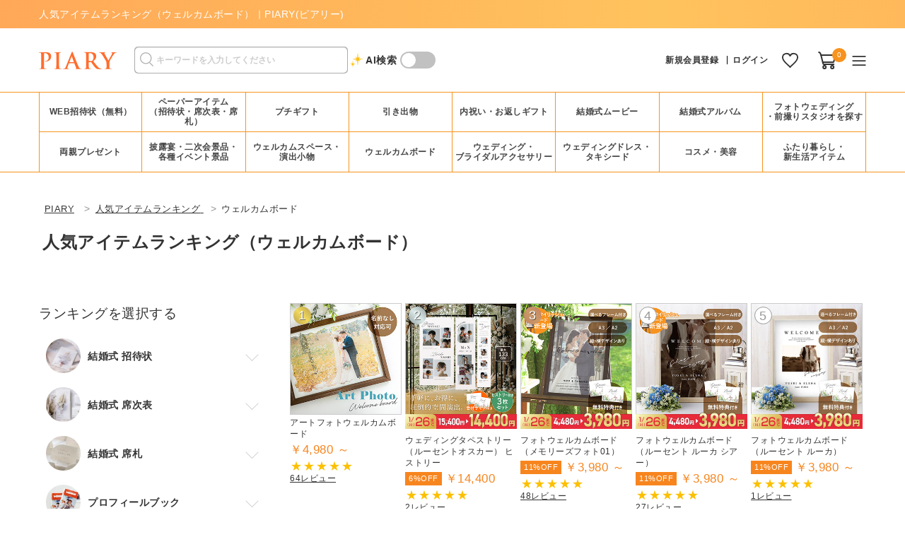

--- FILE ---
content_type: text/html; charset=UTF-8
request_url: https://www.piary.jp/ranking/list/welcome/
body_size: 50142
content:
<!doctype html>

<html lang="ja">
<head>

    	






<!-- Google Tag Manager -->
<script>(function(w,d,s,l,i){w[l]=w[l]||[];w[l].push({'gtm.start':
new Date().getTime(),event:'gtm.js'});var f=d.getElementsByTagName(s)[0],
j=d.createElement(s),dl=l!='dataLayer'?'&l='+l:'';j.async=true;j.src=
'https://www.googletagmanager.com/gtm.js?id='+i+dl;f.parentNode.insertBefore(j,f);
})(window,document,'script','dataLayer','GTM-W25LWDV');</script>
<!-- End Google Tag Manager -->


    <meta charset="utf-8">
    <!-- <meta name="viewport" content="width=device-width, initial-scale=1, shrink-to-fit=no"> -->
    <meta name="viewport" content="width=device-width, initial-scale=1, minimum-scale=1, maximum-scale=3, user-scalable=yes">
    <meta name="eccube-csrf-token" content="kQrxv9-Xi6z5tUmXZp0bYXHmh5uMi4iBszwBsUcpAD4">
                
        														        
		                        
                                        <title>人気アイテムランキング（ウェルカムボード）｜PIARY(ピアリー)</title>
                                            <link rel="canonical" href="https://www.piary.jp/ranking/list/welcome/">
    
        
        
                                            <meta name="description" content="ウェルカムボードの人気アイテムランキング。結婚式で人気のウェルカムボードがバリエーション豊富！">
                                        
                            
	<meta property="og:title" content="人気アイテムランキング（ウェルカムボード）｜PIARY(ピアリー)" />
	<meta property="og:type" content="website" />
	<meta property="og:description" content="ウェルカムボードの人気アイテムランキング。結婚式で人気のウェルカムボードがバリエーション豊富！" />
	<meta property="og:url" content="https://www.piary.jp/ranking/list/welcome/" />
	<meta property="og:image" content="https://image.piary.jp/uploads/image_piary.jpg"/>
	<meta property="og:site_name" content="PIARY（ピアリー）" />

        
		<link id="favicon" rel="icon" href="//image.piary.jp/uploads/common/icon/favicon.ico">
    <link id="shortcut-icon" rel="shortcut icon" href="//image.piary.jp/uploads/common/icon/favicon.ico">
    <link rel="apple-touch-icon" href="//image.piary.jp/uploads/common/icon/apple-touch-icon.png">
    <link rel="android-touch-icon" href="//image.piary.jp/uploads/common/icon/android-touch-icon.png">

    
    <link rel="stylesheet" href="/html/template/commons/assets/css/style.css?20251209100555">
    <link rel="stylesheet" href="/html/template/commons/assets/css/style_pc.css?20251209100555">

    <link rel="stylesheet" href="/html/template/commons/assets/css/component.css?20260119110336">
    <link rel="stylesheet" href="/html/template/commons/assets/css/component_pc.css?20251223165150">

		
	
        
		
	<link rel="stylesheet" href="/html/template/commons/assets/css/utility.css?20251110103615">
    <link rel="stylesheet" href="/html/template/commons/assets/css/utility_pc.css?20210826115917">

    
	<link rel="preload" as="style" onload="this.onload=null;this.rel='stylesheet'" href="/html/template/commons/assets/css/develop/slick.css?20240618170621">
    <link rel="preload" as="style" onload="this.onload=null;this.rel='stylesheet'" href="https://fonts.googleapis.com/css2?family=Noto+Serif+JP&display=swap">

        <script src="https://code.jquery.com/jquery-3.3.1.min.js" integrity="sha256-FgpCb/KJQlLNfOu91ta32o/NMZxltwRo8QtmkMRdAu8=" crossorigin="anonymous"></script>

    <link rel="preload" as="style" onload="this.onload=null;this.rel='stylesheet'" href="/html/template/commons/assets/css/develop/colorbox.css?20210429001657" media="all">
    <script src="/html/template/commons/assets/js/develop/jquery.colorbox-min.js?20200728182453" defer></script>
    <script>
                let hasAlreadyLoadedAddFavoriteScript = false;
        $(function() {
            $.ajaxSetup({
                'headers': {
                    'ECCUBE-CSRF-TOKEN': $('meta[name="eccube-csrf-token"]').attr('content')
                }
            });
        });
    </script>
    <script>
    var loadAddFavoriteScript = function() {
        $(function() {
            // お気に入り追加 (Block/最近チェックしたアイテム・Block/ランキング で使用)
            $(document).on('click', '.c-favReg__favorite', function (el) {
                $('.c-favReg__favorite').prop('disabled',true);
                const thisHeart = $(this);
                const product_id = $(this).val();
                thisHeart.toggleClass('tap');
                const url = thisHeart.hasClass('tap')
                    ? 'https://www.piary.jp/products/add_favorite'
                    : 'https://www.piary.jp/products/remove_favorite';
                $.ajax({
                    url: url + '/' + product_id,
                    type: 'POST',
                    dataType: 'json',
                })
                    // Ajaxリクエストが成功した時発動
                    .done(function(){
                        if (thisHeart.hasClass('tap')) {
                                                            auto_line_pv_event("fav", thisHeart.attr('data-product_code'), "https://www.piary.jp" + "/wishlist/")
                                                    }
                    })
                    // Ajaxリクエストが失敗した時発動
                    .fail(function(error) {
                        let message = JSON.parse(error.responseText);
                        $('#js-alert_block_header').text('お気に入り登録エラー')
                        if(message['status']==='RECORD COUNT OVER FLOW(FAVORITE)'){
                            $('#js-alert_block_content')
                                .text('登録可能件数(150件)を超えているため、お気に入り登録はできません。他のお気に入りを削除してから再度、ご登録ください。')
                        }else{
                            $('#js-alert_block_content').text('予期せぬエラーが発生しました。')
                        }
                        drawerOpen('#js-alert_block', '');
                        thisHeart.removeClass('tap');
                    })
                    .always( function(){
                        $('.c-favReg__favorite').prop("disabled",false);
                    });
            });
        });
    }
</script>


    
	<!-- Facebook Pixel Code -->
	<script>
	    !function(f,b,e,v,n,t,s)
	    {if(f.fbq)return;n=f.fbq=function(){n.callMethod?
	    n.callMethod.apply(n,arguments):n.queue.push(arguments)};
	        if (!f._fbq) f._fbq = n; n.push = n; n.loaded = !0; n.version = '2.0';
	        n.queue = []; t = b.createElement(e); t.async = !0;
	        t.src = v; s = b.getElementsByTagName(e)[0];
	    s.parentNode.insertBefore(t,s)}(window, document,'script',
	        'https://connect.facebook.net/en_US/fbevents.js');
	    fbq('init', '604427523635147');
	    fbq('track', 'PageView');
	</script>
    <noscript><img height="1" width="1" style="display:none"
    src="https://www.facebook.com/tr?id=604427523635147&ev=PageView&noscript=1"
    /></noscript>
	<!-- End Facebook Pixel Code -->

				<script src="https://s.yimg.jp/images/listing/tool/cv/ytag.js" async></script>
	<script>
		window.yjDataLayer = window.yjDataLayer || [];
		function ytag() { yjDataLayer.push(arguments); }
		ytag({"type":"ycl_cookie", "config":{"ycl_use_non_cookie_storage":true}});
	</script>
	
						
			

<script type="text/javascript">
$(function(){

    let rank_txt;
            rank_txt = 'guest';
    
    $('img[data-dp-src]').each(function(){
        $(this).attr('src', $(this).attr('data-dp-src').replace('guest', rank_txt));
    });
});
</script>

		
                    </head>
<body id="page_ranking_list_category" class="ranking_list">
<!-- Google Tag Manager (noscript) -->
<noscript><iframe src="https://www.googletagmanager.com/ns.html?id=GTM-W25LWDV" height="0" width="0" style="display:none;visibility:hidden"></iframe></noscript>
<!-- End Google Tag Manager (noscript) -->

<!-- criteo Tag IMUID -->
<script type="text/javascript"> (function(w,d,s){ var f=d.getElementsByTagName(s)[0],j=d.createElement(s); j.async=true;j.src='https://dmp.im-apps.net/js/1020515/0001/itm.js'; f.parentNode.insertBefore(j, f); })(window,document,'script'); </script>
<!-- end criteo Tag IMUID -->


<div class="ec-layoutRole">
                <div class="ec-layoutRole__header">
                <!-- ▼ヘッダー▲ -->
                            

<!-- header -->
<header class="c-header">
        <div class="c-headerTxt">

        <div class="l-header__main__chache">
            <div class="l-header__main__chache__inner l-frame__wide u-pTB05 u-fsM u-flxMid u-flxNoWrap">
                                    <p class="u-txtDec u-clr--white01 p-headerTopTxt">
                        <span class="p-headerTopTxt__inner">
                                                            <span class="p-pageNationNo"></span>人気アイテムランキング（ウェルカムボード）｜PIARY(ピアリー)
                                                    </span>
                    </p>
                            </div>
        </div>
    </div>


            

        <div class="l-header__main">
        <div class="l-header__inner l-frame__wide l-header__main__position u-pTB15">
            <div class="u-flxMid">
                <!-- LOGO -->
                <div class="l-header__main__ttl">
                    <a href="https://www.piary.jp/">
                        <img src="/html/template/commons/assets/img/dummyimage/logo.svg" alt="PIARY" width="110" height="27">
                    </a>
                </div>
                <!-- グローバルサーチ -->
<section class="u-flxMid c-globalNav__menu">
    <form name="form2" method="get" action="/products/list">
        <div class="l-header__search u-pR05">
            <div class="ec-input">
                <input type="search" id="" name="free_word" maxlength="100" class="search-name form-control" placeholder="キーワードを入力してください" />
                <input type="hidden" id="mode" name="mode" value="sbs" />
                <button class="ec-headerSearch__keywordBtn" data-mode="sbs" type="submit">
                    <div class="ec-input l-header__search__submit"></div>
                </button>
            </div>
        </div>
    </form>
	<p class="u-pL2 u-bold c-icon_star">AI検索</p>
	<div class="u-mL05 switch-circle"></div>
</section>


<script type="text/javascript">
	$(function(){
		// リンク先指定
		const $tagForm = $('form[name="form2"]');
		const baseURL = $tagForm.attr('action');
		const aiURL = '/ai-search/';
		// AI検索のON/OFF
		$('.switch-circle').on('click',function(){
			$(this).toggleClass('is-on');
			if( $(this).hasClass('is-on') ){
				$tagForm.addClass('is-aiON').attr('action',aiURL);
			}else{
				$tagForm.removeClass('is-aiON').attr('action',baseURL);
			}
		});
	})
</script>
            </div>

            

            <div class="l-header__main__position">
                <!-- LOGIN -->
                

			<div class="l-header__main__new">
		<p class="l-header__main__new--member">
			<a href="https://www.piary.jp/entry/">新規会員登録</a>
		</p>
		<p class="l-header__main__new--login">
			<a href="https://www.piary.jp/mypage/login/">ログイン
			</a>
		</p>
	</div>
				<div class="l-header__main__fav">
			<a href="https://www.piary.jp/wishlist/">
								<img src="/html/template/commons/assets/img/common/icon_h_fav.svg" alt="お気に入り" width="23" height="21">
							</a>
		</div>
	
	


                <!-- CART -->
                <div class="l-header__main__cart">
                    

<a href="https://www.piary.jp/cart/">
    <img src="/html/template/commons/assets/img/common/icon_h_cart.svg" alt="カート">
</a>
<a href="https://www.piary.jp/cart/" class="l-header__main__cart__badge u-clr--white01">0</a>

                </div>

                <!-- MENU -->
                <div class="l-header__menu">
                    <!-- お知らせ -->
                    
<div class="ec-headerNavSP l-header__menu__btn">
    <img src="/html/template/commons/assets/img/common/icon_h_menu.svg" alt="menu">
</div>

                                    </div>
            </div>
        </div>
    </div>
</header>
                <!-- ▲ヘッダー▲ -->
    <!-- ▼グローバルナビ(PC) -->
                        <div class="l-gnav">
    <nav>
        <ul class="js-categoryNav l-frame__wide">
            <li class="l-frame__list"><a href="/written_invitation/webinvitation/">WEB招待状（無料）</a></li>
            <li class="l-frame__list"><a class="js-categoryNavClickBtn1">ペーパーアイテム<br>（招待状・席次表・席札）</a></li>
            <li class="l-frame__list"><a class="js-categoryNavClickBtn2">プチギフト</a></li>
            <li class="l-frame__list"><a class="js-categoryNavClickBtn3">引き出物</a></li>
            <li class="l-frame__list"><a class="js-categoryNavClickBtn4">内祝い・お返しギフト</a></li>
            <li class="l-frame__list"><a class="js-categoryNavClickBtn5">結婚式ムービー</a></li>
            <li class="l-frame__list"><a href="/photobook/">結婚式アルバム</a></li>
            <li class="l-frame__list"><a href="/maedori/">フォトウェディング<br>・前撮りスタジオを探す</a></li>
            <li class="l-frame__list"><a class="js-categoryNavClickBtn6">両親プレゼント</a></li>
            <li class="l-frame__list"><a class="js-categoryNavClickBtn7">披露宴・二次会景品・<br>各種イベント景品</a></li>
            <li class="l-frame__list"><a class="js-categoryNavClickBtn8">ウェルカムスペース・<br>演出小物</a></li>
            <li class="l-frame__list"><a class="js-categoryNavClickBtn9">ウェルカムボード</a></li>
            <li class="l-frame__list"><a class="js-categoryNavClickBtn10">ウェディング・<br>ブライダルアクセサリー</a></li>
            <li class="l-frame__list"><a class="js-categoryNavClickBtn11">ウェディングドレス・<br>タキシード</a></li>
            <li class="l-frame__list"><a class="js-categoryNavClickBtn12">コスメ・美容</a></li>
            <li class="l-frame__list"><a class="js-categoryNavClickBtn13">ふたり暮らし・<br>新生活アイテム</a></li>
                    </ul>
        <div class="l-frame__full">
        <!-- globalNavigation カテゴリー 一覧 -->
        <div class="l-gnav__head">

            <!-- categoryNav1 -->
            <div class="l-gnav__head__cate js-categoryNavCate js-categoryNav1">
                <div class="l-gnav__head__cate__inner">
                    <!-- imageのList -->
                    <div class="l-gnav__head__photo">
                        <ul class="u-flx">
                            <li class="u-txtC u-m1">
                                <a href="/written_invitation/invfreeset_print/">
                                    <div><img src="/html/template/commons/assets/img/common/loading.gif" data-src="https://image.piary.jp/uploads/common/webp/gnav/nav_hm-namecardset.webp" alt="招待状無料＋席次表＋席札セット（印刷込）" class="l-gnav__head__img"></div>
                                    <p class="u-lineHM u-fsM u-bold">招待状無料＋席次表＋席札セット（印刷込）</p>
                                </a>
                            </li>
                            <li class="u-txtC u-m1">
                                <a href="/reception/print_namecardset/">
                                    <div><img src="/html/template/commons/assets/img/common/loading.gif" data-src="https://image.piary.jp/uploads/common/webp/gnav/nav_namecardset.webp" alt="席次表＋席札無料セット（印刷込）" class="l-gnav__head__img"></div>
                                    <p class="u-lineHM u-fsM u-bold">席次表＋席札無料セット（印刷込）</p>
                                </a>
                            </li>
                            <li class="u-txtC u-m1">
                                <a href="/written_invitation/written_invitation_single/">
                                    <div><img src="/html/template/commons/assets/img/common/loading.gif" data-src="https://image.piary.jp/uploads/common/webp/gnav/nav_written_invitation.webp" alt="招待状" class="l-gnav__head__img"></div>
                                    <p class="u-lineHM u-lineC2 u-fsM u-bold u-mB1">結婚式招待状</p>
                                </a>
                            </li>
                                                        <li class="u-txtC u-m1">
                                <a href="/reception/reception_single/">
                                    <div><img src="/html/template/commons/assets/img/common/loading.gif" data-src="https://image.piary.jp/uploads/common/webp/gnav/nav_reception.webp" alt="結婚式席次表" class="l-gnav__head__img"></div>
                                    <p class="u-lineHM u-lineC2 u-fsM u-bold u-mB1">結婚式席次表</p>
                                </a>
                            </li>
                            <li class="u-txtC u-m1">
                                <a href="/namecard/">
                                    <div><img src="/html/template/commons/assets/img/common/loading.gif" data-src="https://image.piary.jp/uploads/common/webp/gnav/nav_namecard.webp" alt="結婚式席札" class="l-gnav__head__img"></div>
                                    <p class="u-lineHM u-lineC2 u-fsM u-bold u-mB1">結婚式席札</p>
                                </a>
                            </li>
                            <li class="u-txtC u-m1">
                                <a href="/profilebook/">
                                    <div><img src="/html/template/commons/assets/img/common/loading.gif" data-src="https://image.piary.jp/uploads/common/webp/gnav/nav_profilebook.webp" alt="プロフィールブック" class="l-gnav__head__img"></div>
                                    <p class="u-lineHM u-lineC2 u-fsM u-bold u-mB1">プロフィールブック</p>
                                </a>
                            </li>
                            <li class="u-txtC u-m1">
                                <a href="/menulist/">
                                    <div><img src="/html/template/commons/assets/img/common/loading.gif" data-src="https://image.piary.jp/uploads/common/webp/gnav/nav_menulist.webp" alt="結婚式 メニュー表" class="l-gnav__head__img"></div>
                                    <p class="u-lineHM u-lineC2 u-fsM u-bold u-mB1">結婚式 メニュー表</p>
                                </a>
                            </li>
                            <li class="u-txtC u-m1">
                                <a href="/escortcard/">
                                    <div><img src="/html/template/commons/assets/img/common/loading.gif" data-src="https://image.piary.jp/uploads/common/webp/gnav/nav_escortcard.webp" alt="エスコートカード" class="l-gnav__head__img"></div>
                                    <p class="u-lineHM u-lineC2 u-fsM u-bold u-mB1">エスコートカード</p>
                                </a>
                            </li>
                            <li class="u-txtC u-m1">
                                <a href="/postcard/">
                                    <div><img src="/html/template/commons/assets/img/common/loading.gif" data-src="https://image.piary.jp/uploads/common/webp/gnav/nav_postcard.webp" alt="結婚報告はがき・年賀状・各種報告はがき" class="l-gnav__head__img"></div>
                                    <p class="u-lineHM u-fsM u-bold">結婚報告はがき・年賀状・各種報告はがき</p>
                                </a>
                            </li>
                        </ul>
                    </div>
                    <!-- テキストのlist -->
                    <div class="l-gnav__head__list">
                        <ul>
                            <li class="u-mB3">
                                <p class="c-gnav__head__list_all">
                                    <a href="/paper/">ペーパーアイテムTOPへ</a>
                                </p>
                            </li>
                            <li>
                                <ul>
                                    <li class="u-bold"><a href="/written_invitation/namecardset/">招待状＋席次表＋席札無料セット（手作り）</a></li>
                                </ul>
                                <ul>
                                    <li class="u-bold"><a href="/paper/guestcard/">ゲストカード（結婚式ゲストブック・芳名帳）</a></li>
                                </ul>
                                <ul>
                                    <li class="u-bold"><a href="/paper/pochibukuro/">ポチ袋（お車代封筒）</a></li>
                                </ul>
                                <ul>
                                    <li class="u-bold"><a href="/paper/spare_items/">予備・単品</a></li>
                                </ul>
                            </li>
                        </ul>
                        <!-- 記事一覧へのリンク -->
                        <div class="c-gnav__head__articles">
                            <p class="u-mB05">
                                <a href="/written_invitation/articles/" class="c-gnav__head__articlesLink">結婚式 招待状　記事一覧へ</a>
                            </p>
                            <ul class="u-mB05 c-gnav__head__articles-list">
                                <li class="u-pL2"><a href="/written_invitation/articles/b1000/">└人気の結婚式 招待状ランキング</a></li>
                            </ul>
                            <p class="u-mB05">
                                <a href="/reception/articles/" class="c-gnav__head__articlesLink">結婚式 席次表　記事一覧へ</a>
                            </p>
                            <p class="u-mB05">
                                <a href="/profilebook/articles/" class="c-gnav__head__articlesLink">プロフィールブック　記事一覧へ</a>
                            </p>
                            <p class="u-mB05">
                                <a href="/namecard/articles/" class="c-gnav__head__articlesLink">結婚式 席札　記事一覧へ</a>
                            </p>
                            <p class="u-mB05">
                                <a href="/paper/pochibukuro/articles/" class="c-gnav__head__articlesLink">ポチ袋（お車代封筒） 記事一覧へ</a>
                            </p>
                            <p class="u-mB05">
                                <a href="/postcard/articles/" class="c-gnav__head__articlesLink">結婚報告はがき・年賀状　記事一覧へ</a>
                            </p>
                        </div>
                    </div>
                </div>
                <p class="u-txtC u-mB2 js-categoryNavClickClose">
                    <a class="u-pTB05 u-pW1">×&nbsp;閉じる</a>
                </p>
            </div>

            <!-- categoryNav2 -->
            <div class="l-gnav__head__cate js-categoryNavCate js-categoryNav2">
                <div class="l-gnav__head__cate__inner">
                    <!-- imageのList -->
                    <div class="l-gnav__head__photo">
                        <ul class="u-flx">
							<li class="u-txtC u-m1">
								<a href="/petitgift/confection_food/">
									<div><img src="/html/template/commons/assets/img/common/loading.gif" data-src="https://image.piary.jp/uploads/petitgift/top_renewal2025/items_snack.webp" alt="お菓子・食品" class="l-gnav__head__img"></div>
									<p class="u-lineHM u-lineC2 u-fsM u-bold u-mB1">お菓子・食品</p>
								</a>
							</li>
							<li class="u-txtC u-m1">
                                <a href="/petitgift/special/welcome_water/">
                                    <div><img src="/html/template/commons/assets/img/common/loading.gif" data-src="https://image.piary.jp/uploads/petitgift/top_renewal2025/items_water.webp" alt="水" class="l-gnav__head__img"></div>
                                    <p class="u-lineHM u-lineC2 u-fsM u-bold u-mB1">水</p>
                                </a>
                            </li>
							<li class="u-txtC u-m1">
								<a href="/petitgift/tea_coffee/">
									<div><img src="/html/template/commons/assets/img/common/loading.gif" data-src="https://image.piary.jp/uploads/petitgift/top_renewal2025/items_coffee.webp" alt="紅茶・コーヒー" class="l-gnav__head__img"></div>
									<p class="u-lineHM u-lineC2 u-fsM u-bold u-mB1">紅茶・コーヒー</p>
								</a>
								<ul class="u-fs3S">
									<li class="u-mT025"><a href="/petitgift/tea_coffee/petitgift_tea/">紅茶</a></li>
									<li class="u-mT025"><a href="/petitgift/tea_coffee/petit_coffee/">コーヒー</a></li>
									<li class="u-mT025"><a href="/petitgift/tea_coffee/petit_greentea/">水・その他ドリンク</a></li>
								</ul>
							</li>
                            <li class="u-txtC u-m1">
                                <a href="/petitgift/petitgift_wrapping/">
                                    <div><img src="/html/template/commons/assets/img/common/loading.gif" data-src="https://image.piary.jp/uploads/petitgift/top_renewal2025/items_wrapping.webp" alt="ラッピングキット" class="l-gnav__head__img"></div>
                                    <p class="u-lineHM u-lineC2 u-fsM u-bold u-mB1">ラッピングキット</p>
                                </a>
                            </li>
							<li class="u-txtC u-m1">
								<a href="/petitgift/dailygoods/">
									<div><img src="/html/template/commons/assets/img/common/loading.gif" data-src="https://image.piary.jp/uploads/petitgift/top_renewal2025/items_goods.webp" alt="雑貨・文具" class="l-gnav__head__img"></div>
									<p class="u-lineHM u-lineC2 u-fsM u-bold u-mB1">雑貨・文具</p>
								</a>
								<ul class="u-fs3S">
									<li class="u-mT025"><a href="/petitgift/dailygoods/towel_handkerchief/">タオル・ハンカチ</a></li>
									<li class="u-mT025"><a href="/petitgift/dailygoods/aroma_bath/">アロマ＆バスグッズ</a></li>
									<li class="u-mT025"><a href="/petitgift/dailygoods/spoon_chopsticks/">スプーン・お箸</a></li>
									<li class="u-mT025"><a href="/petitgift/dailygoods/mimikaki/">耳かき</a></li>
									<li class="u-mT025"><a href="/petitgift/dailygoods/petit_pen/">ペン</a></li>
									<li class="u-mT025"><a href="/petitgift/dailygoods/petit_daily_others/">雑貨その他</a></li>
								</ul>
							</li>
							<li class="u-txtC u-m1">
								<a href="/petitgift/special/premium/">
									<div><img src="/html/template/commons/assets/img/common/loading.gif" data-src="https://image.piary.jp/uploads/petitgift/top_renewal2024/catelist_premium.webp" alt="プレミアム" class="l-gnav__head__img"></div>
									<p class="u-lineHM u-lineC2 u-fsM u-bold u-mB1">プレミアム</p>
								</a>
							</li>
							<li class="u-txtC u-m1">
                                <a href="/petitgift/cosme_beauty/">
                                    <div><img src="/html/template/commons/assets/img/common/loading.gif" data-src="https://image.piary.jp/uploads/petitgift/top_renewal2025/items_cosme.webp" alt="コスメ・美容" class="l-gnav__head__img"></div>
                                    <p class="u-lineHM u-lineC2 u-fsM u-bold u-mB1">コスメ・美容</p>
                                </a>
                            </li>
							<li class="u-txtC u-m1">
                                <a href="/petitgift/petit_bag/">
                                    <div><img src="/html/template/commons/assets/img/common/loading.gif" data-src="https://image.piary.jp/uploads/petitgift/top_renewal2025/items_bag.webp" alt="プチギフト用バッグ" class="l-gnav__head__img"></div>
                                    <p class="u-lineHM u-lineC2 u-fsM u-bold u-mB1">プチギフト用バッグ</p>
                                </a>
                            </li>
                            <li class="u-txtC u-m1">
                                <a href="/petitgift/petitgift_set/">
                                    <div><img src="/html/template/commons/assets/img/common/loading.gif" data-src="https://image.piary.jp/uploads/petitgift/top_renewal2025/items_petitgift_set2.webp" alt="ウェルカムボードタイプ" class="l-gnav__head__img"></div>
                                    <p class="u-lineHM u-lineC2 u-fsM u-bold u-mB1">ウェルカム<br>ボードタイプ</p>
                                </a>
                            </li>
							<li class="u-txtC u-m1">
                                <a href="/petitgift/petitgift_welcome/">
                                    <div><img src="/html/template/commons/assets/img/common/loading.gif" data-src="https://image.piary.jp/uploads/petitgift/top_renewal2025/items_petitgift_welcome.webp" alt="ウェルカムボードタイプ" class="l-gnav__head__img"></div>
                                    <p class="u-lineHM u-lineC2 u-fsM u-bold u-mB1">プチギフト＆<br>ウェルカムボード</p>
                                </a>
                            </li>
							                                                                                </ul>
                    </div>
                    <!-- テキストのlist -->
                    <div class="l-gnav__head__list">
                        <ul>
                            <li class="u-mB3">
                                <p class="c-gnav__head__list_all">
                                    <a href="/petitgift/">プチギフトTOPへ</a>
                                </p>
                            </li>
                            <li>
								<ul>
									<li class="u-bold"><a href="/petitgift/funny/">バラエティグッズ</a></li>
								</ul>
								<ul>
									<li class="u-bold"><a href="/petitgift/piaryoriginals/">PIARYオリジナル</a></li>
								</ul>
                                                                                            </li>
                        </ul>
                        <!-- 記事一覧へのリンク -->
                        <div class="c-gnav__head__articles">
                            <a href="/petitgift/articles/" class="c-gnav__head__articlesLink">プチギフト　記事一覧へ</a>
                            <ul class="c-gnav__head__articles-list">
                                <li class="u-pL2"><a href="/petitgift/articles/b1000-oshare/">└人気のプチギフトランキング</a></li>
                            </ul>
                        </div>
                    </div>
                </div>
                <p class="u-txtC u-mB2 js-categoryNavClickClose">
                    <a class="u-pTB05 u-pW1">×&nbsp;閉じる</a>
                </p>
            </div>

            <!-- categoryNav3 -->
            <div class="l-gnav__head__cate js-categoryNavCate js-categoryNav3">
                <div class="l-gnav__head__cate__inner">
                    <!-- imageのList -->
                    <div class="u-w55 l-gnav__head__photo">
                        <ul class="u-flx">
							<li class="u-txtC u-m1">
								<a href="/weddinggift/wedding-favors-card/">
									<div><img src="/html/template/commons/assets/img/common/loading.gif" data-src="https://image.piary.jp/uploads/common/webp/gnav/nav_wfc_new.webp" alt="引き出物カード" class="l-gnav__head__img"></div>
									<p class="u-lineHM u-lineC2 u-fsM u-bold u-mB1">引き出物カード</p>
								</a>
								<ul class="u-fs3S">
                                    <li class="u-mT025"><a href="/weddinggift/wedding-favors-card/sheer/">引き出物カード シアー</a></li>
                                    <li class="u-mT025"><a href="/weddinggift/wedding-favors-card/blanche/">引き出物カード ブランシュ</a></li>
									<li class="u-mT025"><a href="/weddinggift/wedding-favors-card/qr-seal/">引き出物QRコードシール</a></li>
                                </ul>
							</li>
							                            <li class="u-txtC u-m1">
                                <a href="/weddinggift/set/wfd/">
                                    <div><img src="/html/template/commons/assets/img/common/loading.gif" data-src="https://image.piary.jp/uploads/common/webp/gnav/nav_wfd.webp" alt="ヒキタク（引き出物宅配便）" class="l-gnav__head__img"></div>
                                    <p class="u-lineHM u-lineC2 u-fsM u-bold u-mB1">ヒキタク<br>（引き出物宅配便）</p>
                                </a>
                                <ul class="u-fs3S">
                                    <li class="u-mT025"><a href="/weddinggift/set/wfd/itemlist/">ヒキタク商品一覧</a></li>
                                </ul>
                            </li>
                            <li class="u-txtC u-m1">
                                <a href="/weddinggift/confection/">
                                    <div><img src="/html/template/commons/assets/img/common/loading.gif" data-src="https://image.piary.jp/uploads/common/webp/gnav/nav_confection.webp" alt="引き菓子" class="l-gnav__head__img"></div>
                                    <p class="u-lineHM u-lineC2 u-fsM u-bold u-mB1">引き菓子</p>
                                </a>
                                                            </li>
                            <li class="u-txtC u-m1">
                                <a href="/weddinggift/driedbonito/">
                                    <div><img src="/html/template/commons/assets/img/common/loading.gif" data-src="https://image.piary.jp/uploads/common/webp/gnav/nav_driedbonito.webp" alt="プラス一品・縁起物" class="l-gnav__head__img"></div>
                                    <p class="u-lineHM u-lineC2 u-fsM u-bold u-mB1">縁起物</p>
                                </a>
                                                            </li>
							<li class="u-txtC u-m1">
                                <a href="/weddinggift/sns-gift/">
                                    <div><img src="/html/template/commons/assets/img/common/loading.gif" data-src="https://image.piary.jp/uploads/common/webp/gnav/nav_wg_sns.webp" alt="プラス一品・縁起物" class="l-gnav__head__img"></div>
                                    <p class="u-lineHM u-lineC2 u-fsM u-bold u-mB1">SNSで贈れる<br>引き出物</p>
                                </a>
                            </li>
                        </ul>
                    </div>
                    <!-- テキストのlist -->
                    <div class="u-w40 l-gnav__head__list">
                        <ul class="u-flx">
                            <li class="u-w100 u-mB1">
                                <p class="c-gnav__head__list_all">
                                    <a href="/weddinggift/">引き出物TOPへ</a>
                                </p>
                            </li>
							<li class="u-w50">
								<ul>
									<li class="u-bold"><a href="/weddinggift/marche/">引き出物マルシェ</a></li>
								</ul>
								<ul>
									<li class="u-bold"><a href="/weddinggift/bringset/">引き出物持ち込みセット</a></li>
								</ul>
                                <ul>
                                    <li class="u-bold"><a href="/weddinggift/set/wfd/sample/">ヒキタク体験セット</a></li>
                                </ul>
                                <ul>
                                    <li class="u-bold"><a href="/weddinggift/wg_table_ware/">食器・キッチン用品・調理器</a></li>
                                    <li class="u-mT025"><a href="/weddinggift/wg_table_ware/wg_plate/">皿・プレート</a></li>
                                    <li class="u-mT025"><a href="/weddinggift/wg_table_ware/wg_bowl/">ボウル・鉢・椀</a></li>
                                    <li class="u-mT025"><a href="/weddinggift/wg_table_ware/wg_magcup/">タンブラー・グラス・カップ</a></li>
                                    <li class="u-mT025"><a href="/weddinggift/wg_table_ware/wg_bottle/">水筒・ボトル</a></li>
                                    <li class="u-mT025"><a href="/weddinggift/wg_table_ware/wg_pack_container/">レンジパック・容器</a></li>
                                    <li class="u-mT025"><a href="/weddinggift/wg_table_ware/wg_cooking_device/">鍋・フライパン・ケトル</a></li>
                                    <li class="u-mT025"><a href="/weddinggift/wg_table_ware/wg_others/">その他食器・キッチン用品・調理器</a></li>
                                </ul>
							</li>
							<li class="u-w50">
                                <ul>
                                    <li class="u-bold"><a href="/weddinggift/wg_towel_bedding/">タオル</a></li>
                                </ul>
                                <ul>
                                    <li class="u-bold"><a href="/weddinggift/wg_beauty_health/">美容・コスメ・健康</a></li>
                                    <li class="u-mT025"><a href="/weddinggift/wg_beauty_health/wg_beauty/">美容・コスメ</a></li>
                                    <li class="u-mT025"><a href="/weddinggift/wg_beauty_health/wg_bath_additive/">入浴剤</a></li>
                                    <li class="u-mT025"><a href="/weddinggift/wg_beauty_health/wg_soap/">石鹸・ソープ</a></li>
                                </ul>
                                <ul>
                                    <li class="u-bold"><a href="/weddinggift/hikitaku_bag/">ヒキタク専用ミニバッグ</a></li>
                                </ul>
                            </li>
                        </ul>
                        <!-- 記事一覧へのリンク -->
                        <div class="c-gnav__head__articles">
                            <a href="/weddinggift/articles/" class="c-gnav__head__articlesLink">引き出物　記事一覧へ</a>
                            <ul class="c-gnav__head__articles-list">
                                <li class="u-pL2"><a href="/weddinggift/articles/b1000/">└人気の引き出物ランキング</a></li>
                                <li class="u-pL2"><a href="/weddinggift/articles/b1001/">└人気の縁起物ランキング</a></li>
                            </ul>
                        </div>
                    </div>
                </div>
                <p class="u-txtC u-mB2 js-categoryNavClickClose">
                    <a class="u-pTB05 u-pW1">×&nbsp;閉じる</a>
                </p>
            </div>

            <!-- categoryNav4 -->
            <div class="l-gnav__head__cate js-categoryNavCate js-categoryNav4">
                <div class="l-gnav__head__cate__inner">
                    <!-- imageのList -->
                    <div class="u-w55 l-gnav__head__photo">
                        <ul class="u-flx">
                            <li class="u-txtC u-m1">
                                <a href="/gift/yasutoku/">
                                    <div><img src="/html/template/commons/assets/img/common/loading.gif" data-src="https://image.piary.jp/uploads/common/webp/gnav/nav_yasutoku.webp" alt="内祝いギフトセット" class="l-gnav__head__img"></div>
                                    <p class="u-lineHM u-lineC2 u-fsM u-bold u-mB1">内祝いギフトセット</p>
                                </a>
                                <ul class="u-fs3S">
                                    <li class="u-mT025"><a href="/gift/yasutoku/itemlist/">内祝いギフトセット商品一覧</a></li>
                                </ul>
                            </li>
                            <li class="u-txtC u-m1">
                                <a href="/gift/yasutoku/premium/">
                                    <div><img src="/html/template/commons/assets/img/common/loading.gif" data-src="https://image.piary.jp/uploads/common/webp/gnav/nav_brands-giftset.webp" alt="ブランド内祝いギフトセット" class="l-gnav__head__img"></div>
                                    <p class="u-lineHM u-lineC2 u-fsM u-bold u-mB1">ブランド<br>内祝いギフトセット</p>
                                </a>
                            </li>
                            <li class="u-txtC u-m1">
                                <a href="/catalog/">
                                    <div><img src="/html/template/commons/assets/img/common/loading.gif" data-src="https://image.piary.jp/uploads/common/webp/gnav/nav_catalog.webp" alt="カタログギフト" class="l-gnav__head__img"></div>
                                    <p class="u-lineHM u-lineC2 u-fsM u-bold u-mB1">カタログギフト</p>
                                </a>
                            </li>
                            <li class="u-txtC u-m1">
                                <a href="/catalog/catalog_almighty/catalog_blanche/">
                                    <div><img src="/html/template/commons/assets/img/common/loading.gif" data-src="https://image.piary.jp/uploads/common/webp/gnav/nav_uchiiwaicard.webp" alt="カード型 内祝いギフトセット" class="l-gnav__head__img"></div>
                                    <p class="u-lineHM u-lineC2 u-fsM u-bold u-mB1">カード型<br>内祝いギフトセット</p>
                                </a>
                            </li>
                            <li class="u-txtC u-m1">
                                <a href="/gift/thanksgift/">
                                    <div><img src="/html/template/commons/assets/img/common/loading.gif" data-src="https://image.piary.jp/uploads/common/webp/gnav/nav_thanksgift.webp" alt="お礼ギフトボックス" class="l-gnav__head__img"></div>
                                    <p class="u-lineHM u-lineC2 u-fsM u-bold u-mB1">お礼ギフトボックス</p>
                                </a>
                            </li>
                            <li class="u-txtC u-m1">
                                <a href="/uchiiwai_bridal/">
                                    <div><img src="/html/template/commons/assets/img/common/loading.gif" data-src="https://image.piary.jp/uploads/common/webp/gnav/nav_uchiiwai_bridal.webp" alt="結婚内祝い・結婚祝いのお返しギフト" class="l-gnav__head__img"></div>
                                    <p class="u-lineHM u-lineC2 u-fsM u-bold u-mB1">結婚内祝い・結婚祝いのお返しギフト</p>
                                    <!-- p class="u-fsS">(0)</p -->
                                </a>
                            </li>
                            <li class="u-txtC u-m1">
                                <a href="/uchiiwai_baby/">
                                    <div><img src="/html/template/commons/assets/img/common/loading.gif" data-src="https://image.piary.jp/uploads/common/webp/gnav/nav_uchiiwai_baby.webp" alt="出産内祝い・出産祝いのお返しギフト" class="l-gnav__head__img"></div>
                                    <p class="u-lineHM u-lineC2 u-fsM u-bold u-mB1">出産内祝い・出産祝いのお返しギフト</p>
                                    <!-- p class="u-fsS">(0)</p -->
                                </a>
                                <ul class="u-fs3S">
                                    <li class="u-mT025"><a href="/uchiiwai_baby/named_gift/">名入れギフト</a></li>
                                </ul>
                            </li>
                            <li class="u-txtC u-m1">
                                <a href="/iwai_bridal/">
                                    <div><img src="/html/template/commons/assets/img/common/loading.gif" data-src="https://image.piary.jp/uploads/common/webp/gnav/nav_iwai_bridal.webp" alt="結婚祝いのプレゼント" class="l-gnav__head__img"></div>
                                    <p class="u-lineHM u-lineC2 u-fsM u-bold u-mB1">結婚祝いの<br>プレゼント</p>
                                    <!-- p class="u-fsS">(0)</p -->
                                </a>
                            </li>
                            <li class="u-txtC u-m1">
                                <a href="/congratulatory_telegram/">
                                    <div><img src="/html/template/commons/assets/img/common/loading.gif" data-src="https://image.piary.jp/uploads/common/webp/gnav/nav_congratulatory_telegram.webp" alt="結婚式 電報・祝電" class="l-gnav__head__img"></div>
                                    <p class="u-lineHM u-lineC2 u-fsM u-bold u-mB1">結婚式 電報・祝電</p>
                                    <!-- p class="u-fsS">(0)</p -->
                                </a>
                            </li>
                        </ul>
                    </div>
                    <!-- テキストのlist -->
                    <div class="u-w40 l-gnav__head__list">
                        <ul class="u-flx">
                            <li class="u-w100 u-mB1">
                                <p class="c-gnav__head__list_all">
                                    <a href="/gift/">内祝い・お返しギフトTOPへ</a>
                                </p>
                            </li>
                            <li class="u-w50">
                                <ul>
                                    <li class="u-bold"><a href="/gift/table_ware/">食器・キッチン用品・調理器</a></li>
                                    <li class="u-mT025"><a href="/gift/table_ware/plate/">皿・プレート</a></li>
                                    <li class="u-mT025"><a href="/gift/table_ware/bowl/">ボウル・鉢・椀</a></li>
                                    <li class="u-mT025"><a href="/gift/table_ware/gift_magcup/">タンブラー・グラス・カップ</a></li>
                                    <li class="u-mT025"><a href="/gift/table_ware/bottle/">水筒・ボトル</a></li>
                                    <li class="u-mT025"><a href="/gift/table_ware/tableware_cutlery/">カトラリー</a></li>
                                    <li class="u-mT025"><a href="/gift/table_ware/gift_pack_container/">レンジパック・容器</a></li>
                                    <li class="u-mT025"><a href="/gift/table_ware/cooking_device/">鍋・フライパン・ケトル</a></li>
                                    <li class="u-mT025"><a href="/gift/table_ware/others/">その他食器・キッチン用品・調理器</a></li>
                                </ul>
                                <ul>
                                    <li class="u-bold"><a href="/gift/towel_bedding/">タオル・寝具</a></li>
                                    <li class="u-mT025"><a href="/gift/towel_bedding/towelset/">タオルセット</a></li>
                                    <li class="u-mT025"><a href="/gift/towel_bedding/bathtowel/">バスタオル</a></li>
                                    <li class="u-mT025"><a href="/gift/towel_bedding/facetowel/">フェイスタオル</a></li>
                                    <li class="u-mT025"><a href="/gift/towel_bedding/washtowel/">ハンドタオル・ウォッシュタオル</a></li>
                                    <li class="u-mT025"><a href="/gift/towel_bedding/handkerchief/">タオルハンカチ</a></li>
                                    <li class="u-mT025"><a href="/gift/towel_bedding/gift_beddings/">寝具・ブランケット</a></li>
                                </ul>
                                <ul>
                                    <li class="u-bold"><a href="/gift/foods/">グルメ・食品・調味料</a></li>
                                    <li class="u-mT025"><a href="/gift/foods/rice_noodle/">お米・麺類</a></li>
                                    <li class="u-mT025"><a href="/gift/foods/soup/">味噌汁・スープ・茶漬け</a></li>
                                    <li class="u-mT025"><a href="/gift/foods/dressing_suger/">調味料・ドレッシング・ジャム</a></li>
                                    <li class="u-mT025"><a href="/gift/foods/meat/">肉・加工肉</a></li>
                                    <li class="u-mT025"><a href="/gift/foods/seafood/">魚介類・シーフード</a></li>
                                    <li class="u-mT025"><a href="/gift/foods/fruit/">野菜・フルーツ</a></li>
                                    <li class="u-mT025"><a href="/gift/foods/can_seasoning/">乾物・佃煮・梅干し</a></li>
                                    <li class="u-mT025"><a href="/gift/foods/others/">その他食品</a></li>
                                </ul>
                            </li>
                            <li class="u-w50">
                                <ul>
                                    <li class="u-bold"><a href="/gift/sweets_cafe_drink/">スイーツ・ドリンク・お酒</a></li>
                                    <li class="u-mT025"><a href="/gift/sweets_cafe_drink/yokashi/">洋菓子</a></li>
                                    <li class="u-mT025"><a href="/gift/sweets_cafe_drink/wakashi/">和菓子</a></li>
                                    <li class="u-mT025"><a href="/gift/sweets_cafe_drink/coffe_tea_cafeset/">コーヒー・紅茶</a></li>
                                    <li class="u-mT025"><a href="/gift/sweets_cafe_drink/juice_tea/">ジュース・お茶</a></li>
                                    <li class="u-mT025"><a href="/gift/sweets_cafe_drink/alcoholic_drink/">お酒</a></li>
                                </ul>
                                <ul>
                                    <li class="u-bold"><a href="/gift/electronics_goods/">家電・雑貨</a></li>
                                    <li class="u-mT025"><a href="/gift/electronics_goods/dailygoods/">雑貨</a></li>
                                    <li class="u-mT025"><a href="/gift/electronics_goods/kitchen_appliances/">キッチン家電</a></li>
                                    <li class="u-mT025"><a href="/gift/electronics_goods/home_appliances/">生活家電</a></li>
                                </ul>
                                <ul>
                                    <li class="u-bold"><a href="/gift/beauty_health/">美容・コスメ・健康</a></li>
                                    <li class="u-mT025"><a href="/gift/beauty_health/beauty/">美容・コスメ</a></li>
                                    <li class="u-mT025"><a href="/gift/beauty_health/bath_additive/">入浴剤</a></li>
                                    <li class="u-mT025"><a href="/gift/beauty_health/soap/">石鹸・ソープ</a></li>
                                </ul>
                                <ul>
                                    <li class="u-bold"><a href="/gift/detergent/">洗剤</a></li>
                                    <li class="u-mT025"><a href="/gift/detergent/dish-detergent/">キッチン洗剤</a></li>
                                    <li class="u-mT025"><a href="/gift/detergent/laundry-detergent/">洗濯用洗剤</a></li>
                                </ul>
                                <ul>
                                    <li class="u-bold"><a href="/gift/flower_gift/">フラワーギフト</a></li>
                                </ul>
                                <ul>
                                    <li class="u-bold"><a href="/gift/giftbag/">ギフトバッグ</a></li>
                                </ul>
                            </li>
                        </ul>
                        <!-- 記事一覧へのリンク -->
                        <div class="c-gnav__head__articles">
                            <p class="u-mB05">
                                <a href="/gift/articles/" class="c-gnav__head__articlesLink">内祝い・ギフト　記事一覧へ</a>
                            </p>
                            <ul class="u-mB05 c-gnav__head__articles-list">
                                <li class="u-pL2"><a href="/uchiiwai_bridal/articles/b1000/">└人気の結婚内祝いランキング</a></li>
                            </ul>
                            <p class="u-mB05">
                                <a href="/catalog/articles/" class="c-gnav__head__articlesLink">カタログギフト　記事一覧へ</a>
                            </p>
                            <ul class="u-mB05 c-gnav__head__articles-list">
                                <li class="u-pL2"><a href="/catalog/articles/b1000-ninki/">└人気のカタログギフトランキング</a></li>
                            </ul>
                        </div>
                    </div>
                </div>
                <p class="u-txtC u-mB2 js-categoryNavClickClose">
                    <a class="u-pTB05 u-pW1">×&nbsp;閉じる</a>
                </p>
            </div>

            <!-- categoryNav5 -->
            <div class="l-gnav__head__cate js-categoryNavCate js-categoryNav5">
                <div class="l-gnav__head__cate__inner">
                    <!-- imageのList -->
                    <div class="l-gnav__head__photo">
                        <ul class="u-flx">
							<li class="u-txtC u-m1">
								<a href="/movie/template/">
									<div><img src="/html/template/commons/assets/img/common/loading.gif" data-src="https://image.piary.jp/uploads/common/webp/gnav/nav_tempMV.webp" alt="自作ムービー（Canvaテンプレート）" class="l-gnav__head__img"></div>
									<p class="u-lineHM u-lineC2 u-fsM u-bold u-mB1">自作ムービー<br><span class="u-fsS">（Canvaテンプレート）</span></p>
								</a>
							</li>
							<li class="u-txtC u-m1">
								<a href="/movie/original/">
									<div><img src="/html/template/commons/assets/img/common/loading.gif" data-src="https://image.piary.jp/uploads/common/webp/gnav/nav_originMV.webp" alt="おまかせムービー" class="l-gnav__head__img"></div>
									<p class="u-lineHM u-lineC2 u-fsM u-bold u-mB1">おまかせ<br>ムービー</p>
								</a>
							</li>
							<li class="u-txtC u-m1">
								<a href="/movie/profile/">
									<div><img src="/html/template/commons/assets/img/common/loading.gif" data-src="https://image.piary.jp/uploads/common/webp/gnav/nav_profile.webp" alt="プロフィールムービー" class="l-gnav__head__img"></div>
									<p class="u-lineHM u-lineC2 u-fsM u-bold u-mB1">プロフィール<br>ムービー</p>
								</a>
							</li>
                            <li class="u-txtC u-m1">
                                <a href="/movie/opening/">
                                    <div><img src="/html/template/commons/assets/img/common/loading.gif" data-src="https://image.piary.jp/uploads/common/webp/gnav/nav_opening.webp" alt="オープニングムービー" class="l-gnav__head__img"></div>
                                    <p class="u-lineHM u-lineC2 u-fsM u-bold u-mB1">オープニング<br>ムービー</p>
                                </a>
                            </li>
                            <li class="u-txtC u-m1">
                                <a href="/movie/endroll/">
                                    <div><img src="/html/template/commons/assets/img/common/loading.gif" data-src="https://image.piary.jp/uploads/common/webp/gnav/nav_endroll.webp" alt="エンドロール" class="l-gnav__head__img"></div>
                                    <p class="u-lineHM u-lineC2 u-fsM u-bold u-mB1">エンドロール</p>
                                </a>
                            </li>
                            <li class="u-txtC u-m1">
                                <a href="/movie/guest-intro/">
                                    <div><img src="/html/template/commons/assets/img/common/loading.gif" data-src="https://image.piary.jp/uploads/common/webp/gnav/nav_guest_introduction.webp" alt="ゲスト紹介ムービー" class="l-gnav__head__img"></div>
                                    <p class="u-lineHM u-lineC2 u-fsM u-bold u-mB1">ゲスト紹介ムービー</p>
                                </a>
                            </li>
                            <li class="u-txtC u-m1">
                                <a href="/movie/letter/">
                                    <div><img src="/html/template/commons/assets/img/common/loading.gif" data-src="https://image.piary.jp/uploads/common/webp/gnav/nav_letter.webp" alt="サンクス・チャペルムービー" class="l-gnav__head__img"></div>
                                    <p class="u-lineHM u-lineC2 u-fsM u-bold u-mB1">サンクス・チャペル<br>ムービー</p>
                                </a>
                            </li>
                            <li class="u-txtC u-m1">
                                <a href="/movie/location/">
                                    <div><img src="/html/template/commons/assets/img/common/loading.gif" data-src="https://image.piary.jp/uploads/common/webp/gnav/nav_location.webp" alt="前撮りムービー" class="l-gnav__head__img"></div>
                                    <p class="u-lineHM u-lineC2 u-fsM u-bold u-mB1">前撮りムービー</p>
                                </a>
                            </li>
                        </ul>
                    </div>
                    <!-- <div class="l-gnav__head__photo">
                            <ul class="u-flx">
                            </ul>
                        </div> -->
                    <!-- テキストのlist -->
                    <div class="l-gnav__head__list">
                        <ul>
                            <li class="u-mB3">
                                <p class="c-gnav__head__list_all">
                                    <a href="/movie/">結婚式ムービーTOPへ</a>
                                </p>
                            </li>
                            <li>
                                <ul>
                                    <li class="u-bold"><a href="/movie/novelty/data_download/">PIARY限定！嬉しい無料特典</a></li>
                                </ul>
                                <ul>
                                    <li class="u-bold"><a href="/movie/order_flow/">ご購入の流れ</a></li>
                                </ul>
                                <ul>
                                    <li class="u-bold"><a href="/movie/movie_faq/">結婚式ムービーのよくある質問</a></li>
                                </ul>
                            </li>
                        </ul>
                        <!-- 記事一覧へのリンク -->
                        <div class="c-gnav__head__articles">
                            <a href="/movie/articles/" class="c-gnav__head__articlesLink">結婚式ムービー　記事一覧へ</a>
                            <ul class="c-gnav__head__articles-list">
                                <li class="u-pL2"><a href="/movie/articles/b1000/">└人気の結婚式ムービーランキング</a></li>
                            </ul>
                        </div>
                    </div>
                </div>
                <p class="u-txtC u-mB2 js-categoryNavClickClose">
                    <a class="u-pTB05 u-pW1">×&nbsp;閉じる</a>
                </p>
            </div>

            <!-- categoryNav6 -->
            <div class="l-gnav__head__cate js-categoryNavCate js-categoryNav6">
                <div class="l-gnav__head__cate__inner">
                    <!-- imageのList -->
                    <div class="l-gnav__head__photo">
                        <ul class="u-flx">
                            <li class="u-txtC u-m1">
                                <a href="/parents_gift/fp_weightdoll/">
                                    <div><img src="/html/template/commons/assets/img/common/loading.gif" data-src="https://image.piary.jp/uploads/common/webp/gnav/nav_fp_weightdoll.webp" alt="ウェイトベア・ウェイトドール" class="l-gnav__head__img"></div>
                                    <p class="u-lineHM u-lineC2 u-fsM u-bold u-mB1">ウェイトベア・<br>ウェイトドール</p>
                                </a>
                            </li>
                            <li class="u-txtC u-m1">
                                <a href="/parents_gift/msgbear/">
                                    <div><img src="/html/template/commons/assets/img/common/loading.gif" data-src="https://image.piary.jp/uploads/common/webp/gnav/nav_msgbear.webp" alt="メモリアルメッセージベア" class="l-gnav__head__img"></div>
                                    <p class="u-lineHM u-lineC2 u-fsM u-bold u-mB1">メモリアル<br>メッセージベア</p>
                                </a>
                            </li>
                            <li class="u-txtC u-m1">
                                <a href="/parents_gift/ccat_thanks_board/">
                                    <div><img src="/html/template/commons/assets/img/common/loading.gif" data-src="https://image.piary.jp/uploads/common/webp/gnav/nav_ccat_thanks_board.webp" alt="子育て感謝状" class="l-gnav__head__img"></div>
                                    <p class="u-lineHM u-lineC2 u-fsM u-bold u-mB1">子育て感謝状</p>
                                </a>
                            </li>
                            <li class="u-txtC u-m1">
                                <a href="/parents_gift/weight_rice/">
                                    <div><img src="/html/template/commons/assets/img/common/loading.gif" data-src="https://image.piary.jp/uploads/common/webp/gnav/nav_weight_rice.webp" alt="体重米" class="l-gnav__head__img"></div>
                                    <p class="u-lineHM u-lineC2 u-fsM u-bold u-mB1">体重米</p>
                                </a>
                            </li>
                            <li class="u-txtC u-m1">
                                <a href="/parents_gift/clock_thanks/">
                                    <div><img src="/html/template/commons/assets/img/common/loading.gif" data-src="https://image.piary.jp/uploads/common/webp/gnav/nav_clock_thanks.webp" alt="時計・つながる3つの時計" class="l-gnav__head__img"></div>
                                    <p class="u-lineHM u-lineC2 u-fsM u-bold u-mB1">時計・<br>つながる3つの時計</p>
                                </a>
                            </li>
							<li class="u-txtC u-m1">
                                <a href="/parents_gift/photo_album/">
                                    <div><img src="/html/template/commons/assets/img/common/loading.gif" data-src="https://image.piary.jp/uploads/common/webp/gnav/nav_pg_album.webp" alt="子育て感謝状アルバム" class="l-gnav__head__img"></div>
                                    <p class="u-lineHM u-lineC2 u-fsM u-bold u-mB1">子育て感謝状<br>アルバム</p>
                                </a>
                            </li>
                        </ul>
                    </div>
                    <!-- テキストのlist -->
                    <div class="l-gnav__head__list">
                        <ul>
                            <li class="u-mB3">
                                <p class="c-gnav__head__list_all">
                                    <a href="/parents_gift/">両親プレゼントTOPへ</a>
                                </p>
                            </li>
                            <li>
                                <ul>
                                    <li class="u-bold"><a href="/parents_gift/luckycharm/">縁起物プレゼント</a></li>
                                </ul>
                                <ul>
                                    <li class="u-bold"><a href="/parents_gift/flower_gift/">フラワーギフト</a></li>
                                </ul>
                                <ul>
                                    <li class="u-bold"><a href="/parents_gift/ccat_tableware/">食器・箸</a></li>
                                </ul>
                                <ul>
                                    <li class="u-bold"><a href="/parents_gift/photo_portrait/">似顔絵・フォトタイプ</a></li>
                                </ul>
                                <ul>
                                    <li class="u-bold"><a href="/parents_gift/ccat_nauta_board/">名前でつくるポエム（名詩）</a></li>
                                </ul>
                                <ul>
                                    <li class="u-bold"><a href="/parents_gift/experiential/">カタログギフト</a></li>
                                </ul>
                                <ul>
                                    <li class="u-bold"><a href="/parents_gift/movie/">生い立ちムービー・サンクスムービー</a></li>
                                </ul>
                                <ul>
                                    <li class="u-bold"><a href="/movie/letter/">サンクス・チャペルムービー</a></li>
                                </ul>
                                <ul>
                                    <li class="u-bold"><a href="/parents_gift/special/granpa/">祖父母プレゼント</a></li>
                                </ul>
                                <ul>
                                    <li class="u-bold"><a href="/photobook/for-parents/">アルバム</a></li>
                                </ul>
                                                            </li>
                        </ul>
                        <!-- 記事一覧へのリンク -->
                        <div class="c-gnav__head__articles">
                            <a href="/parents_gift/articles/" class="c-gnav__head__articlesLink">両親プレゼント　記事一覧へ</a>
                            <ul class="c-gnav__head__articles-list">
                                <li class="u-pL2"><a href="/parents_gift/articles/b1000/">└人気の両親プレゼントランキング</a></li>
                            </ul>
                        </div>
                    </div>
                </div>
                <p class="u-txtC u-mB2 js-categoryNavClickClose">
                    <a class="u-pTB05 u-pW1">×&nbsp;閉じる</a>
                </p>
            </div>

            <!-- categoryNav7 -->
            <div class="l-gnav__head__cate js-categoryNavCate js-categoryNav7">
                <div class="l-gnav__head__cate__inner">
                    <!-- imageのList -->
                    <div class="l-gnav__head__photo">
                        <ul class="u-flx">
                            <li class="u-txtC u-m1">
                                <a href="/prize/rts/" onclick="gtag('event', 'click', {'event_category':'PC_Gnavi計測', 'event_label':'eraberu'});">
                                    <div><img src="/html/template/commons/assets/img/common/loading.gif" data-src="https://image.piary.jp/uploads/common/webp/gnav/nav_rts.webp" alt="選べる景品セット" class="l-gnav__head__img"></div>
                                    <p class="u-lineHM u-lineC2 u-fsM u-bold u-mB1">選べる景品セット</p>
                                </a>
                            </li>
                            <li class="u-txtC u-m1">
                                <a href="/prize/pps/" onclick="gtag('event', 'click', {'event_category':'PC_Gnavi計測', 'event_label':'ninki'});">
                                    <div><img src="/html/template/commons/assets/img/common/loading.gif" data-src="https://image.piary.jp/uploads/common/webp/gnav/nav_pps.webp" alt="人気景品セット" class="l-gnav__head__img"></div>
                                    <p class="u-lineHM u-lineC2 u-fsM u-bold u-mB1">人気景品セット</p>
                                </a>
                            </li>
                            <li class="u-txtC u-m1">
                                <a href="/prize/valueset/" onclick="gtag('event', 'click', {'event_category':'PC_Gnavi計測', 'event_label':'value'});">
                                    <div><img src="/html/template/commons/assets/img/common/loading.gif" data-src="https://image.piary.jp/uploads/common/webp/gnav/nav_valueset.webp" alt="バリューセット" class="l-gnav__head__img"></div>
                                    <p class="u-lineHM u-lineC2 u-fsM u-bold u-mB1">バリューセット</p>
                                </a>
                            </li>
                        </ul>
                    </div>
                    <!-- テキストのlist -->
                    <div class="l-gnav__head__list">
                        <ul>
                            <li class="u-mB3">
                                <p class="c-gnav__head__list_all">
                                    <a href="/prize/">景品TOPへ</a>
                                </p>
                            </li>
                            <li>
                                <ul>
                                    <li class="u-bold"><a href="/prize/gourmet/">絶品産地直送グルメ（単品）</a></li>
                                </ul>
                                <ul>
                                    <li class="u-bold"><a href="/prize/sweets/">スイーツ・果物（単品）</a></li>
                                </ul>
                                <ul>
                                    <li class="u-bold"><a href="/prize/foods/">食品・調味料（単品）</a></li>
                                </ul>
                                <ul>
                                    <li class="u-bold"><a href="/prize/drink/">ドリンク・カフェセット（単品）</a></li>
                                </ul>
                                <ul>
                                    <li class="u-bold"><a href="/prize/beauty/">美容・健康・アウトドア（単品）</a></li>
                                </ul>
                                <ul>
                                    <li class="u-bold"><a href="/prize/emergency/">防災グッズ（単品）</a></li>
                                </ul>
                                <ul>
                                    <li class="u-bold"><a href="/prize/kitchen_item/">キッチン用品・家電（単品）</a></li>
                                </ul>
                                <ul>
                                    <li class="u-bold"><a href="/prize/catalog/">カタログギフト（単品）</a></li>
                                </ul>
                                <ul>
                                    <li class="u-bold"><a href="/prize/home_electronics/">生活家電（単品）</a></li>
                                </ul>
                                <ul>
                                    <li class="u-bold"><a href="/prize/prize_dailygoods/">生活日用品（単品）</a></li>
                                </ul>
                                <ul>
                                    <li class="u-bold"><a href="/prize/climax/">盛り上がりアイテム</a></li>
                                </ul>
                            </li>
                        </ul>
                        <!-- 記事一覧へのリンク -->
                        <div class="c-gnav__head__articles">
                            <a href="/prize/articles/" class="c-gnav__head__articlesLink">景品　記事一覧へ</a>
                        </div>
                    </div>
                </div>
                <p class="u-txtC u-mB2 js-categoryNavClickClose">
                    <a class="u-pTB05 u-pW1">×&nbsp;閉じる</a>
                </p>
            </div>

            <!-- categoryNav8 -->
            <div class="l-gnav__head__cate js-categoryNavCate js-categoryNav8">
                <div class="l-gnav__head__cate__inner">
                    <!-- imageのList -->
                    <div class="l-gnav__head__photo">
                        <ul class="u-flx">
                            <li class="u-txtC u-m1">
                                <a href="/paper/guestcard/">
                                    <div><img src="/html/template/commons/assets/img/common/loading.gif" data-src="https://image.piary.jp/uploads/common/webp/gnav/nav_guestcard.webp" alt="ゲストカード（結婚式ゲストブック・芳名帳）" class="l-gnav__head__img"></div>
                                    <p class="u-lineHM u-lineC2 u-fsM u-bold u-mB1">ゲストカード（結婚式ゲストブック・芳名帳）</p>
                                </a>
                            </li>
                            <li class="u-txtC u-m1">
                                <a href="/ceremony/marriage_certificate/">
                                    <div><img src="/html/template/commons/assets/img/common/loading.gif" data-src="https://image.piary.jp/uploads/common/webp/gnav/nav_marriage_certificate.webp" alt="結婚証明書" class="l-gnav__head__img"></div>
                                    <p class="u-lineHM u-lineC2 u-fsM u-bold u-mB1">結婚証明書</p>
                                </a>
                                <ul class="u-fs3S">
                                    <li class="u-mT025"><a href="/ceremony/marriage_certificate/marriage_certificate_nigaoeshimon/"><span style="letter-spacing: -1px;">にがおえ</span>指紋<span style="letter-spacing: -1px;">アート</span>結婚証明書</a></li>
                                    <li class="u-mT025"><a href="/ceremony/marriage_certificate/marriage_certificate_crear/">クリアな結婚誓約書</a></li>
                                    <li class="u-mT025"><a href="/ceremony/marriage_certificate/marriage_certificate_wood/">木の結婚誓約書</a></li>
                                </ul>
                            </li>
                            <li class="u-txtC u-m1">
                                <a href="/ceremony/magic_candle/">
                                    <div><img src="/html/template/commons/assets/img/common/loading.gif" data-src="https://image.piary.jp/uploads/common/webp/gnav/nav_magic_candle.webp" alt="結婚式 キャンドル" class="l-gnav__head__img"></div>
                                    <p class="u-lineHM u-lineC2 u-fsM u-bold u-mB1">結婚式 キャンドル</p>
                                </a>
                                <ul class="u-fs3S">
                                    <li class="u-mT025"><a href="/ceremony/magic_candle/candle_relay/">キャンドルリレー</a></li>
                                    <li class="u-mT025"><a href="/ceremony/magic_candle/candle_service/">キャンドルサービス</a></li>
                                </ul>
                            </li>
                            <li class="u-txtC u-m1">
                                <a href="/ceremony/welcomespace/">
                                    <div><img src="/html/template/commons/assets/img/common/loading.gif" data-src="https://image.piary.jp/uploads/common/webp/gnav/nav_magic_welcomespace.webp" alt="ウェルカムスペース" class="l-gnav__head__img"></div>
                                    <p class="u-lineHM u-lineC2 u-fsM u-bold u-mB1">ウェルカムスペース</p>
                                </a>
                            </li>
                        </ul>
                    </div>
                    <!-- テキストのlist -->
                    <div class="l-gnav__head__list">
                        <ul>
                            <li class="u-mB3">
                                <p class="c-gnav__head__list_all">
                                    <a href="/ceremony/">ウェルカムスペース・演出小物TOPへ</a>
                                </p>
                            </li>
                            <li>
                                <ul>
                                    <li class="u-bold"><a href="/ceremony/caketopper/">ケーキトッパー</a></li>
                                </ul>
                                <ul>
                                    <li class="u-bold"><a href="/ceremony/flower_shower/">フラワーシャワー・リボンワンズ</a></li>
                                </ul>
                                <ul>
                                    <li class="u-bold"><a href="/ceremony/ringpillow/">リングピロー</a></li>
                                </ul>
                                                                <ul>
                                    <li class="u-bold"><a href="/ceremony/flaggarland/">フラッグガーランド</a></li>
                                </ul>
                                <ul>
                                    <li class="u-bold"><a href="/ceremony/weddingcushion/">ウェディングクッションカバー</a></li>
                                </ul>
                                <ul>
                                    <li class="u-bold"><a href="/ceremony/namecardstand/">テーブルコーディネート</a></li>
                                </ul>
                                <ul>
                                    <li class="u-bold"><a href="/ceremony/bouquet_boutonniere/">アフターウェディングブーケ<br>（レカンフラワー・押し花ブーケ・ブーケキャンドル）</a></li>
                                </ul>
                                <ul>
                                    <li class="u-bold"><a href="/ceremony/place_card/">アクリル・レザー席札</a></li>
                                </ul>
                                <ul>
                                    <li class="u-bold"><a href="/beauty/cosme_bouquet/">ブーケトス（コスメトス）・ブーケプルズ</a></li>
                                </ul>
                                                                <ul>
                                    <li class="u-bold"><a href="/ceremony/welcome_animal/">ウェルカムアニマル</a></li>
                                </ul>
                                <ul>
                                    <li class="u-bold"><a href="/ceremony/chairsign/">チェアサイン</a></li>
                                </ul>
                            </li>
                        </ul>
                        <!-- 記事一覧へのリンク -->
                        <div class="c-gnav__head__articles">
                            <a href="/ceremony/articles/" class="c-gnav__head__articlesLink">結婚式演出 記事一覧へ</a>
                        </div>
                    </div>
                </div>
                <p class="u-txtC u-mB2 js-categoryNavClickClose">
                    <a class="u-pTB05 u-pW1">×&nbsp;閉じる</a>
                </p>
            </div>

            <!-- categoryNav9 -->
            <div class="l-gnav__head__cate js-categoryNavCate js-categoryNav9">
                <div class="l-gnav__head__cate__inner">
                    <!-- imageのList -->
                    <div class="u-w55 l-gnav__head__photo">
                        <ul class="u-flx">
                            <li class="u-txtC u-m1">
                                <a href="/welcome/wcat_photographic/">
                                    <div><img src="/html/template/commons/assets/img/common/loading.gif" data-src="https://image.piary.jp/uploads/common/webp/gnav/nav_wcat_photographic.webp" alt="フォトウェルカムボード" class="l-gnav__head__img"></div>
                                    <p class="u-lineHM u-lineC2 u-fsM u-bold u-mB1">フォト<br>ウェルカムボード</p>
                                </a>
                            </li>
                            <li class="u-txtC u-m1">
                                <a href="/welcome/wcat_tapestry/">
                                    <div><img src="/html/template/commons/assets/img/common/loading.gif" data-src="https://image.piary.jp/uploads/common/webp/gnav/nav_wcat_welcometapestry.webp" alt="ウェディングタペストリー" class="l-gnav__head__img"></div>
                                    <p class="u-lineHM u-lineC2 u-fsM u-bold u-mB1">ウェディング<br>タペストリー</p>
                                </a>
                            </li>
                            <li class="u-txtC u-m1">
                                <a href="/welcome/wcat_artphoto/">
                                    <div><img src="/html/template/commons/assets/img/common/loading.gif" data-src="https://image.piary.jp/uploads/common/webp/gnav/nav_wcat_artphoto.webp" alt="アートフォトウェルカムボード" class="l-gnav__head__img"></div>
                                    <p class="u-lineHM u-lineC2 u-fsM u-bold u-mB1">アートフォト<br>ウェルカムボード</p>
                                </a>
                            </li>
                            <li class="u-txtC u-m1">
                                <a href="/welcome/wcat_graphic/">
                                    <div><img src="/html/template/commons/assets/img/common/loading.gif" data-src="https://image.piary.jp/uploads/common/webp/gnav/nav_wcat_graphic.webp" alt="グラフィックウェルカムボード" class="l-gnav__head__img"></div>
                                    <p class="u-lineHM u-lineC2 u-fsM u-bold u-mB1">グラフィック<br>ウェルカムボード</p>
                                </a>
                            </li>
                            <li class="u-txtC u-m1">
                                <a href="/welcome/wcat_photopanel/">
                                    <div><img src="/html/template/commons/assets/img/common/loading.gif" data-src="https://image.piary.jp/uploads/common/webp/gnav/nav_wcat_photopanel.webp" alt="ウェルカムフォトパネル" class="l-gnav__head__img"></div>
                                    <p class="u-lineHM u-lineC2 u-fsM u-bold u-mB1">ウェルカム<br>フォトパネル</p>
                                </a>
                            </li>
                            <li class="u-txtC u-m1">
                                <a href="/welcome/wcat_photographicpanel/">
                                    <div><img src="/html/template/commons/assets/img/common/loading.gif" data-src="https://image.piary.jp/uploads/common/webp/gnav/nav_wcat_panel.webp" alt="フォトウェルカムボード A2パネル" class="l-gnav__head__img"></div>
                                    <p class="u-lineHM u-lineC2 u-fsM u-bold u-mB1">フォトウェルカム<br>ボード A2パネル</p>
                                </a>
                            </li>
                            <li class="u-txtC u-m1">
                                <a href="/welcome/reception-tapestry/">
                                    <div><img src="/html/template/commons/assets/img/common/loading.gif" data-src="https://image.piary.jp/uploads/common/webp/gnav/nav_reception-tapestry.webp" alt="受付タペストリー" class="l-gnav__head__img"></div>
                                    <p class="u-lineHM u-lineC2 u-fsM u-bold u-mB1">受付タペストリー</p>
                                </a>
                            </li>
                        </ul>
                    </div>
                    <!-- テキストのlist -->
                    <div class="u-w45 l-gnav__head__list">
                        <ul class="u-flx">
                            <li class="u-w100 u-mB1">
                                <p class="c-gnav__head__list_all">
                                    <a href="/welcome/">ウェルカムボードTOPへ</a>
                                </p>
                            </li>
                            <li class="u-w55">
                                <ul>
                                    <li class="u-bold"><a href="/welcome/wcat_lovestory/">ラブストーリーボード</a></li>
                                </ul>
                                <ul>
                                    <li class="u-bold"><a href="/welcome/wcat_wcanvs/">ウェディングキャンバス</a></li>
                                </ul>
                                <ul>
                                    <li class="u-bold"><a href="/welcome/wcat_sand/">ウェルカムサンドアート</a></li>
                                </ul>
                                <ul>
                                    <li class="u-bold"><a href="/welcome/wcat_blackboardstyle/">ブラックボードスタイルウェルカムボード</a></li>
                                </ul>
                                <ul>
                                    <li class="u-bold"><a href="/welcome/wcat_woodstyle/">ウッドスタイルウェルカムボード</a></li>
                                </ul>
                                <ul>
                                    <li class="u-bold"><a href="/welcome/wcat_welcomeflag/">ウェディングフラッグ</a></li>
                                </ul>
                                <ul>
                                    <li class="u-bold"><a href="/welcome/wcat_noren/">ウェルカムのれん</a></li>
                                </ul>
                                <ul>
                                    <li class="u-bold"><a href="/welcome/wcat_mirror/">ウェルカムミラー</a></li>
                                </ul>
                                <ul>
                                    <li class="u-bold"><a href="/welcome/wcat_disney/">ディズニーウェルカムボード</a></li>
                                </ul>
                                <ul>
                                    <li class="u-bold"><a href="/welcome/wcat_nauta_board/">名詩ウェルカムボード</a></li>
                                </ul>
                                <ul>
                                    <li class="u-bold"><a href="/welcome/wcat_artificial_flower/">手づくり・DIY用アイテム</a></li>
                                </ul>
                                <ul>
                                    <li class="u-bold"><a href="/welcome/welcomedoll/">ウェルカムドール</a></li>
                                </ul>
                                <ul>
                                    <li class="u-bold"><a href="/welcome/wcat_clear/">クリアなウェルカムボード</a></li>
                                </ul>
                                <ul>
                                    <li class="u-bold"><a href="/welcome/wcat_flower/">花を使ったウェルカムボード</a></li>
                                </ul>
                            </li>
                            <li class="u-w40">
                                <ul>
                                    <li class="u-bold"><a href="/welcome/wcat_weddingtree/">ウェディングツリー</a></li>
                                    <li class="u-mT025"><a href="/welcome/wcat_weddingtree/nigaoe_shimon/">にがおえ指紋アート</a></li>
                                    <li class="u-mT025"><a href="/welcome/wcat_weddingtree/marca/">Marcaウェルカムボード</a></li>
                                </ul>
                                <ul>
                                    <li class="u-bold"><a href="/welcome/wcat_welcomedrops/">ウェルカムドロップス</a></li>
                                    <li class="u-mT025"><a href="/welcome/wcat_welcomedrops/welcomedrops/">ウェルカムドロップス 承認ボード</a></li>
                                    <li class="u-mT025"><a href="/welcome/wcat_welcomedrops/msgpiece/">メッセージピースウェルカムボード</a></li>
                                </ul>
                                <ul>
                                    <li class="u-bold"><a href="/welcome/wcat_msg/">メッセージボード</a></li>
                                    <li class="u-mT025"><a href="/welcome/wcat_msg/memory/">メモリーボード</a></li>
                                    <li class="u-mT025"><a href="/welcome/wcat_msg/msgphoto/">メッセージフォトパズル</a></li>
                                    <li class="u-mT025"><a href="/welcome/wcat_msg/msg_cp/">メッセージクリアピース</a></li>
                                    <li class="u-mT025"><a href="/welcome/wcat_msg/moroccantile/">モロッカンタイルウェルカムボード</a></li>
                                                                    </ul>
                                <ul>
                                    <li class="u-bold"><a href="/welcome/wcat_nigaoe/">似顔絵ウェルカムボード</a></li>
                                    <li class="u-mT025"><a href="/welcome/wcat_nigaoe/watercolor_wb/">CG似顔絵ウォーターカラーウェルカムボード</a></li>
                                    <li class="u-mT025"><a href="/welcome/wcat_nigaoe/nigaoegraphic/">似顔絵グラフィックプレート</a></li>
                                    <li class="u-mT025"><a href="/welcome/wcat_nigaoe/nigaoe_ki/">木の似顔絵</a></li>
                                    <li class="u-mT025"><a href="/welcome/wcat_nigaoe/nigaoe_clear/">クリアな似顔絵ボード</a></li>
                                    <li class="u-mT025"><a href="/welcome/wcat_nigaoe/nigaoe2nd/">CG似顔絵タイプ2nd</a></li>
                                </ul>
                            </li>
                        </ul>
                        <!-- 記事一覧へのリンク -->
                        <div class="c-gnav__head__articles">
                            <a href="/welcome/articles/" class="c-gnav__head__articlesLink">ウェルカムボード　記事一覧へ</a>
                        </div>
                    </div>
                </div>
                <p class="u-txtC u-mB2 js-categoryNavClickClose">
                    <a class="u-pTB05 u-pW1">×&nbsp;閉じる</a>
                </p>
            </div>

            <!-- categoryNav10 -->
            <div class="l-gnav__head__cate js-categoryNavCate js-categoryNav10">
                <div class="l-gnav__head__cate__inner">
                    <!-- imageのList -->
                    <!-- テキストのlist -->
                    <div class="l-gnav__head__photo">
                        <ul class="u-flx">
                            <li class="u-txtC u-m1">
                                <a href="/bridal_jewelries/pierced_earrings/">
                                    <div><img src="/html/template/commons/assets/img/common/loading.gif" data-src="https://image.piary.jp/uploads/common/webp/gnav/nav_pierced_earrings.webp" alt="ピアス" class="l-gnav__head__img"></div>
                                    <p class="u-lineHM u-lineC2 u-fsM u-bold u-mB1">ピアス</p>
                                </a>
                            </li>
                            <li class="u-txtC u-m1">
                                <a href="/bridal_jewelries/earring/">
                                    <div><img src="/html/template/commons/assets/img/common/loading.gif" data-src="https://image.piary.jp/uploads/common/webp/gnav/nav_earring.webp" alt="イヤリング" class="l-gnav__head__img"></div>
                                    <p class="u-lineHM u-lineC2 u-fsM u-bold u-mB1">イヤリング</p>
                                </a>
                            </li>
                            <li class="u-txtC u-m1">
                                <a href="/bridal_jewelries/headdress/">
                                    <div><img src="/html/template/commons/assets/img/common/loading.gif" data-src="https://image.piary.jp/uploads/common/webp/gnav/nav_headdress.webp" alt="ヘッドドレス" class="l-gnav__head__img"></div>
                                    <p class="u-lineHM u-lineC2 u-fsM u-bold u-mB1">ヘッドドレス</p>
                                </a>
                            </li>
                        </ul>
                    </div>
                    <div class="l-gnav__head__list">
                        <ul>
                            <li class="u-mB3">
                                <p class="c-gnav__head__list_all">
                                    <a href="/bridal_jewelries/">ウェディング・ブライダルアクセサリーTOPへ</a>
                                </p>
                            </li>
                            <li>
                                <ul>
                                    <li class="u-bold"><a href="/bridal_jewelries/tiara/">ティアラ</a></li>
                                </ul>
                                <ul>
                                    <li class="u-bold"><a href="/bridal_jewelries/necklace/">ネックレス</a></li>
                                </ul>
                                <ul>
                                    <li class="u-bold"><a href="/bridal_jewelries/bracelet/">ブレスレット</a></li>
                                </ul>
                            </li>
                        </ul>
                        <div class="c-gnav__head__articles">
                            <a href="/bridal_jewelries/articles/" class="c-gnav__head__articlesLink">ウェディング・ブライダルアクセサリー　記事一覧へ</a>
                            <ul class="c-gnav__head__articles-list">
                                <li class="u-pL2"><a href="/bridal_jewelries/articles/b1000/">└人気のブライダルアクセサリーランキング</a></li>
                            </ul>
                        </div>
                    </div>
                </div>
                <p class="u-txtC u-mB2 js-categoryNavClickClose">
                    <a class="u-pTB05 u-pW1">×&nbsp;閉じる</a>
                </p>
            </div>

            <!-- categoryNav11 -->
            <div class="l-gnav__head__cate js-categoryNavCate js-categoryNav11">
                <div class="l-gnav__head__cate__inner">
                    <!-- imageのList -->
                    <!-- テキストのlist -->
                    <div class="l-gnav__head__photo">
                        <ul class="u-flx">
                            <li class="u-txtC u-m1">
                                <a href="/weddingdress/dress/">
                                    <div><img src="/html/template/commons/assets/img/common/loading.gif" data-src="https://image.piary.jp/uploads/common/webp/gnav/nav_weddingdress.webp" alt="ウェディングドレス・二次会ドレス" class="l-gnav__head__img"></div>
                                    <p class="u-lineHM u-lineC2 u-fsM u-bold u-mB1">ウェディングドレス<br>・二次会ドレス</p>
                                </a>
                            </li>
                            <li class="u-txtC u-m1">
                                <a href="/weddingdress/colordress/">
                                    <div><img src="/html/template/commons/assets/img/common/loading.gif" data-src="https://image.piary.jp/uploads/common/webp/gnav/nav_colordress.webp" alt="カラードレス" class="l-gnav__head__img"></div>
                                    <p class="u-lineHM u-lineC2 u-fsM u-bold u-mB1">カラードレス</p>
                                </a>
                            </li>
                            <li class="u-txtC u-m1">
                                <a href="/weddingdress/tuxedo/">
                                    <div><img src="/html/template/commons/assets/img/common/loading.gif" data-src="https://image.piary.jp/uploads/common/webp/gnav/nav_tuxedo.webp" alt="タキシード・新郎衣装" class="l-gnav__head__img"></div>
                                    <p class="u-lineHM u-lineC2 u-fsM u-bold u-mB1">タキシード・<br>新郎衣装</p>
                                </a>
                            </li>
                            <li class="u-txtC u-m1">
                                <a href="/weddingdress/bouquet/">
                                    <div><img src="/html/template/commons/assets/img/common/loading.gif" data-src="https://image.piary.jp/uploads/common/webp/gnav/nav_bouquet.webp" alt="ブーケ・ブートニア" class="l-gnav__head__img"></div>
                                    <p class="u-lineHM u-lineC2 u-fsM u-bold u-mB1">ブーケ・ブートニア</p>
                                </a>
                            </li>
                        </ul>
                    </div>
                    <div class="l-gnav__head__list">
                        <ul>
                            <li class="u-mB3">
                                <p class="c-gnav__head__list_all">
                                    <a href="/weddingdress/">ウェディングドレス・タキシードTOPへ</a>
                                </p>
                            </li>
                            <li>
                                <ul>
                                    <li class="u-bold"><a href="/weddingdress/weddingaccessories/">ウェディング小物</a></li>
                                </ul>
                            </li>
                        </ul>
                        <div class="c-gnav__head__articles">
                            <a href="/weddingdress/articles/" class="c-gnav__head__articlesLink">ウェディングドレス・タキシード　記事一覧へ</a>
                                                    </div>
                    </div>
                </div>
                <p class="u-txtC u-mB2 js-categoryNavClickClose">
                    <a class="u-pTB05 u-pW1">×&nbsp;閉じる</a>
                </p>
            </div>

			<!-- categoryNav12 -->
			<div class="l-gnav__head__cate js-categoryNavCate js-categoryNav12">
				<div class="l-gnav__head__cate__inner">
					<!-- テキストのlist -->
					<div class="u-w55 l-gnav__head__photo">
						<ul class="u-flx">
							<li class="u-txtC u-m1">
								<a href="/beauty/cosme_bouquet/">
									<div><img src="/html/template/commons/assets/img/common/loading.gif" data-src="https://image.piary.jp/uploads/common/webp/gnav/nav_cosme_bouquet.webp" alt="コスメブーケ" class="l-gnav__head__img"></div>
									<p class="u-lineHM u-lineC2 u-fsM u-bold u-mB1">コスメブーケ</p>
								</a>
							</li>
							<li class="u-txtC u-m1">
								<a href="/beauty/brandcosme/">
									<div><img src="/html/template/commons/assets/img/common/loading.gif" data-src="https://image.piary.jp/uploads/common/webp/gnav/nav_brandcosme.webp" alt="デパコス・ブランドコスメ" class="l-gnav__head__img"></div>
									<p class="u-lineHM u-lineC2 u-fsM u-bold u-mB1">デパコス・<br>ブランドコスメ</p>
								</a>
							</li>
							<li class="u-txtC u-m1">
								<a href="/beauty/special/natuthera/">
									<div><img src="/html/template/commons/assets/img/common/loading.gif" data-src="https://image.piary.jp/uploads/common/webp/gnav/nav_natuthera.webp" alt="PIARYオリジナル花嫁美容アイテム" class="l-gnav__head__img"></div>
									<p class="u-lineHM u-lineC2 u-fsM u-bold u-mB1">PIARYオリジナル<br>花嫁美容アイテム</p>
								</a>
							</li>
							<li class="u-txtC u-m1">
								<a href="/beauty/skincare/">
									<div><img src="/html/template/commons/assets/img/common/loading.gif" data-src="https://image.piary.jp/uploads/common/webp/gnav/nav_skincare.webp" alt="スキンケア・美容液" class="l-gnav__head__img"></div>
									<p class="u-lineHM u-lineC2 u-fsM u-bold u-mB1">スキンケア・美容液</p>
								</a>
								<ul class="u-fs3S">
									<li class="u-mT025"><a href="/beauty/skincare/lotion/">化粧水</a></li>
									<li class="u-mT025"><a href="/beauty/skincare/cleansing/">クレンジング</a></li>
									<li class="u-mT025"><a href="/beauty/skincare/serum/">美容液</a></li>
									<li class="u-mT025"><a href="/beauty/skincare/sunscreen/">日焼け止め</a></li>
									<li class="u-mT025"><a href="/beauty/skincare/cream/">クリーム・オイル</a></li>
									<li class="u-mT025"><a href="/beauty/skincare/mask_pack/">マスク・パック</a></li>
									<li class="u-mT025"><a href="/beauty/skincare/facialwash/">洗顔料</a></li>
									<li class="u-mT025"><a href="/beauty/skincare/eyecare/">アイケア</a></li>
									<li class="u-mT025"><a href="/beauty/skincare/eyelashcare/">まつ毛ケア</a></li>
								</ul>
							</li>
							<li class="u-txtC u-m1">
								<a href="/beauty/haircare/">
									<div><img src="/html/template/commons/assets/img/common/loading.gif" data-src="https://image.piary.jp/uploads/common/webp/gnav/nav_haircare.webp" alt="ヘアケア" class="l-gnav__head__img"></div>
									<p class="u-lineHM u-lineC2 u-fsM u-bold u-mB1">ヘアケア</p>
								</a>
								<ul class="u-fs3S">
									<li class="u-mT025"><a href="/beauty/haircare/shampoo/">シャンプー</a></li>
									<li class="u-mT025"><a href="/beauty/haircare/conditioner/">コンディショナー</a></li>
									<li class="u-mT025"><a href="/beauty/haircare/treatment/">トリートメント</a></li>
									<li class="u-mT025"><a href="/beauty/haircare/hairoil/">ヘアオイル</a></li>
									<li class="u-mT025"><a href="/beauty/haircare/hairmist/">ヘアミスト</a></li>
									<li class="u-mT025"><a href="/beauty/haircare/styling/">スタイリング</a></li>
								</ul>
							</li>
							<li class="u-txtC u-m1">
								<a href="/beauty/bodycare/">
									<div><img src="/html/template/commons/assets/img/common/loading.gif" data-src="https://image.piary.jp/uploads/common/webp/gnav/nav_bodycare.webp" alt="ボディケア" class="l-gnav__head__img"></div>
									<p class="u-lineHM u-lineC2 u-fsM u-bold u-mB1">ボディケア</p>
								</a>
								<ul class="u-fs3S">
									<li class="u-mT025"><a href="/beauty/bodycare/bodymilk/">ボディミルク</a></li>
									<li class="u-mT025"><a href="/beauty/bodycare/handcream/">ハンドクリーム</a></li>
									<li class="u-mT025"><a href="/beauty/bodycare/bodycream/">ボディクリーム</a></li>
									<li class="u-mT025"><a href="/beauty/bodycare/bodyscrub/">ボディスクラブ</a></li>
									<li class="u-mT025"><a href="/beauty/bodycare/bodyoil/">ボディオイル</a></li>
									<li class="u-mT025"><a href="/beauty/bodycare/handsoapgel/">ハンドソープ・ジェル</a></li>
								</ul>
							</li>
							<li class="u-txtC u-m1">
								<a href="/beauty/makeup/">
									<div><img src="/html/template/commons/assets/img/common/loading.gif" data-src="https://image.piary.jp/uploads/common/webp/gnav/nav_makeup.webp" alt="メイクアップ" class="l-gnav__head__img"></div>
									<p class="u-lineHM u-lineC2 u-fsM u-bold u-mB1">メイクアップ</p>
								</a>
								<ul class="u-fs3S">
									<li class="u-mT025"><a href="/beauty/makeup/makeupbase/">化粧下地</a></li>
									<li class="u-mT025"><a href="/beauty/makeup/foundation/">ファンデーション</a></li>
									<li class="u-mT025"><a href="/beauty/makeup/eyeshadow/">アイシャドウ</a></li>
									<li class="u-mT025"><a href="/beauty/makeup/mascara/">マスカラ</a></li>
									<li class="u-mT025"><a href="/beauty/makeup/rip/">リップ</a></li>
									<li class="u-mT025"><a href="/beauty/makeup/cheek/">チーク</a></li>
									<li class="u-mT025"><a href="/beauty/makeup/basemake/">ベースメイク</a></li>
									<li class="u-mT025"><a href="/beauty/makeup/concealer/">コンシーラー</a></li>
									<li class="u-mT025"><a href="/beauty/makeup/eyeliner/">アイライナー</a></li>
								</ul>
							</li>
							<li class="u-txtC u-m1">
								<a href="/beauty/oral_care/">
									<div><img src="/html/template/commons/assets/img/common/loading.gif" data-src="https://image.piary.jp/uploads/cat/webp/634_thumb.webp" alt="ブライダルホワイトニング" class="l-gnav__head__img"></div>
									<p class="u-lineHM u-lineC2 u-fsM u-bold u-mB1">ブライダル<br>ホワイトニング</p>
								</a>
							</li>
						</ul>
					</div>
					<div class="u-w40 l-gnav__head__list">
							<ul class="u-flx">
								<li class="u-w100 u-mB1">
									<p class="c-gnav__head__list_all">
										<a href="/beauty/">コスメ・美容TOPへ</a>
									</p>
								</li>
								<li class="u-w35">
									<ul>
										<li class="u-bold">カテゴリ</li>
										<li class="u-mT025"><a href="/beauty/bathgoods/">バスグッズ・バスソルト</a></li>
										<li class="u-mT025"><a href="/beauty/supplement/">健康食品・美容ドリンク</a></li>
										<li class="u-mT025"><a href="/beauty/nail/">ネイル</a></li>
										<li class="u-mT025"><a href="/beauty/baby_maternity/">ベビー・マタニティ</a></li>
                                        <li class="u-mT025"><a href="/beauty/perfume/">香水・フレグランス</a></li>
									</ul>
								</li>
								<li class="u-w65">
									<ul>
										<li class="u-bold"><a href="/beauty/brandcosme/">ブランド</a></li>
										<li class="u-mT025"><a href="/beauty/brandcosme/christian_dior/">クリスチャン ディオール【CHRISTIAN DIOR】</a></li>
										<li class="u-mT025"><a href="/beauty/brandcosme/sabon/">サボン【SABON】</a></li>
										<li class="u-mT025"><a href="/beauty/brandcosme/ipsa/">イプサ【ipsa】</a></li>
										<li class="u-mT025"><a href="/beauty/brandcosme/cosmedecorte/">コスメデコルテ【COSME DECORTE】</a></li>
										<li class="u-mT025"><a href="/beauty/brandcosme/avene/">アベンヌ【AVENE】</a></li>
										<li class="u-mT025"><a href="/beauty/brandcosme/clarins/">クラランス【CLARINS】</a></li>
										<li class="u-mT025"><a href="/beauty/brandcosme/estee_lauder/">エスティローダー【ESTEE LAUDER】</a></li>
										<li class="u-mT025"><a href="/beauty/brandcosme/paul_and_joe/">ポール＆ジョー【PAUL AND JOE】</a></li>
										<li class="u-mT025"><a href="/beauty/brandcosme/loccitane/">ロクシタン【LOCCITANE】</a></li>
										<li class="u-mT025"><a href="/beauty/brandcosme/chanel/">シャネル【CHANEL】</a></li>
										<li class="u-mT025"><a href="/beauty/brandcosme/aesop/">イソップ【AESOP】</a></li>
										<li class="u-mT025"><a href="/beauty/brandcosme/rmk/">アールエムケー【RMK】</a></li>
										<li class="u-mT025"><a href="/beauty/brandcosme/kiehls/">キールズ【KIEHLS】</a></li>
										<li class="u-mT025"><a href="/beauty/brandcosme/laroche_posay/">ラ ロッシュポゼ【LAROCHE-POSAY】</a></li>
										<li class="u-mT025"><a href="/beauty/brandcosme/jill_stuart/">ジルスチュアート【JILL STUART】</a></li>
										<li class="u-mT025"><a href="/beauty/brandcosme/yves_saint_laurent/">イヴサンローラン【YVES SAINT LAURENT】</a></li>
										<li class="u-mT025"><a href="/beauty/brandcosme/dasique/">デイジーク【DASIQUE】</a></li>
										<li class="u-mT025"><a href="/beauty/brandcosme/romand/">ロムアンド【ROM&ND】</a></li>
										<li class="u-mT025"><a href="/beauty/brandcosme/">もっと見る</a></li>
									</ul>
								</li>
							</ul>
						<!-- 記事一覧へのリンク -->
						<div class="c-gnav__head__articles">
							<a href="/beauty/articles/" class="c-gnav__head__articlesLink">コスメ・美容　記事一覧へ</a>
						</div>
					</div>
				</div>
				<p class="u-txtC u-mB2 js-categoryNavClickClose">
					<a class="u-pTB05 u-pW1">×&nbsp;閉じる</a>
				</p>
			</div>

            <!-- categoryNav13 -->
            <div class="l-gnav__head__cate js-categoryNavCate js-categoryNav13">
                <div class="l-gnav__head__cate__inner u-flxBet">
                    <!-- テキストのlist -->
                    <div class="l-gnav__head__list u-w45">
                        <ul>
                            <li class="u-mB3">
                                <p class="c-gnav__head__list_all">
                                    <a href="/general_goods/">インテリア・雑貨TOPへ</a>
                                </p>

                            </li>
                            <li>
                                <ul>
                                    <li class="u-bold"><a href="/general_goods/furniture/table/">テーブルダイニングセット</a></li>
                                </ul>
                                <ul>
                                    <li class="u-bold"><a href="/general_goods/furniture/sofa_chair/">ソファ・イス</a></li>
                                </ul>
                                <ul>
                                    <li class="u-bold"><a href="/general_goods/furniture/storage/">収納家具</a></li>
                                </ul>
                                <ul>
                                    <li class="u-bold"><a href="/general_goods/kitchen/kitchen_cabinet/">キッチンボード・食器棚</a></li>
                                </ul>
                                <ul>
                                    <li class="u-bold"><a href="/general_goods/kitchen/kitchen_goods/">キッチン小物収納・ゴミ箱</a></li>
                                </ul>
                                <ul>
                                    <li class="u-bold"><a href="/general_goods/kitchen/kitchenware/">調理器具・食器類</a></li>
                                </ul>
                                <ul>
                                    <li class="u-bold"><a href="/general_goods/bath_sanitary/laundry_rack/">ランドリーラック・洗濯用品</a></li>
                                </ul>
                                <ul>
                                    <li class="u-bold"><a href="/general_goods/bath_sanitary/sanitary/">トイレ周り収納</a></li>
                                </ul>
                                                                <ul>
                                    <li class="u-bold"><a href="/general_goods/disaster_prevention/">防災グッズ</a></li>
                                </ul>
                                <ul>
                                    <li class="u-bold"><a href="/general_goods/pet/">ペットアイテム</a></li>
                                </ul>
                                <ul>
                                    <li class="u-bold"><a href="/general_goods/aroma/">香水・ディフューザー</a></li>
                                </ul>
                                <ul>
                                    <li class="u-bold"><a href="/general_goods/daily_goods/">生活雑貨・日用品</a></li>
                                </ul>
                                <ul>
                                    <li class="u-bold"><a href="/general_goods/garden/">アウトドア・ガーデン用品</a></li>
                                </ul>
                                <ul>
                                    <li class="u-bold"><a href="/general_goods/fitness/">フィットネス</a></li>
                                </ul>
                                <ul>
                                    <li class="u-bold"><a href="/general_goods/sanitation_goods/">ウイルス対策用品</a></li>
                                </ul>
                                <ul>
                                    <li class="u-bold"><a href="/general_goods/item_diy/">DIY・手作り</a></li>
                                </ul>
                            </li>
                        </ul>
                        <!-- 記事一覧へのリンク -->
                        <div class="c-gnav__head__articles">
                            <a href="/general_goods/disaster_prevention/articles/" class="c-gnav__head__articlesLink">防災グッズ　記事一覧へ</a>
                        </div>
                    </div>
                    <div class="l-gnav__head__list u-w45">
                        <ul>
                            <li class="u-mB3">
                                <p class="c-gnav__head__list_all">
                                    <a href="/outlet/">お取り寄せグルメ・食品ギフトTOPへ</a>
                                </p>
                            </li>
                            <li>
                                <ul>
                                    <li class="u-bold"><a href="/outlet/meat/">肉類</a></li>
                                </ul>
                                <ul>
                                    <li class="u-bold"><a href="/outlet/seafood/">魚介類</a></li>
                                </ul>
                                <ul>
                                    <li class="u-bold"><a href="/outlet/sweets_loss/">スイーツ</a></li>
                                </ul>
                                <ul>
                                    <li class="u-bold"><a href="/outlet/processed/">加工品</a></li>
                                </ul>
                                <ul>
                                    <li class="u-bold"><a href="/outlet/seasoning/">調味料</a></li>
                                </ul>
                                <ul>
                                    <li class="u-bold"><a href="/outlet/drink/">ドリンク</a></li>
                                </ul>
                                <ul>
                                    <li class="u-bold"><a href="/outlet/grains/">米・穀類</a></li>
                                </ul>
                                <ul>
                                    <li class="u-bold"><a href="/outlet/gourmet_standby/">常備品</a></li>
                                </ul>
                            </li>
                        </ul>
                        <!-- 記事一覧へのリンク -->
                        <div class="c-gnav__head__articles">
                            <a href="/outlet/gourmet/articles/" class="c-gnav__head__articlesLink">お取り寄せグルメ・食品ギフト　記事一覧へ</a>
                        </div>
                    </div>
                </div>
                <p class="u-txtC u-mB2 js-categoryNavClickClose">
                    <a class="u-pTB05 u-pW1">×&nbsp;閉じる</a>
                </p>
            </div>

        </div>
        </div>
    </nav>

</div>

<!-- header_banners -->
<div class="c-headBanners">
    <ul class="c-headBanners__ul u-flxBet">
                                        		    </ul>
</div>




                <!-- ▲グローバルナビ(PC) -->

        </div>
    
        
                                                    <div class="ec-layoutRole__contents no-maxwidth">
                
                
        <div class="ec-layoutRole__main">
                        
                            <div class="u-pW15">
        <nav class="c-breadcrumb">
            <ol itemscope itemtype="https://schema.org/BreadcrumbList" class="u-flx">
                <li itemscope itemprop="itemListElement" itemtype="https://schema.org/ListItem">
                    <a itemprop="item" href="https://www.piary.jp/"><span itemprop="name">PIARY</span></a>
                    <meta itemprop="position" content="1" />
                </li>
                <li itemscope itemprop="itemListElement" itemtype="https://schema.org/ListItem">
                                        <a itemprop="item" href="https://www.piary.jp/ranking/list/">
                        <span itemprop="name">人気アイテムランキング</span>
                    </a>
                                        <meta itemprop="position" content="2" />
                </li>
                                                                                                                                                <li itemscope itemprop="itemListElement" itemtype="https://schema.org/ListItem">
                                                            <span itemprop="name">ウェルカムボード</span>
                                                        <meta itemprop="position" content="3" />
                        </li>
                                                </ol>
        </nav>
    </div>

<section class="c-wrap--LL01">
    <div class="u-pW15 u-mT2">
        		<h1 class="c-title--L01 u-mT2 u-pW05">人気アイテムランキング（ウェルカムボード）</h1>
    </div>

    <div class="u-flxBet u-mT6">
        <!-- left-col -->
        <div class="p-list__side u-pL15 u-pR2">
            <p class="u-fs3L u-mTB1">ランキングを選択する</p>
            <ul>
                                                            <li class="c-sideCont c-rankRefineParent">
                                                            <a class="u-blk u-pW1 u-pTB1 js-accordion c-button__bottomArrow-s" href="javascript:void(0)">
                                    <div class="u-flxMid">
                                         <div class="u-w20 u-pR1">
                                             <img src="/html/template/commons/assets/img/common/loading.gif" data-src="https://image.piary.jp/uploads/cat/webp/010_thumb.webp" alt="結婚式 招待状" class="c-imgCircleTrimming">
                                         </div>
                                         <p class="u-w80 u-pR15 c-title--side01">結婚式 招待状</p>
                                   </div>
                                </a>
                            
                            <div class="u-pL15" style="display:none;">
                                                                    <a class="u-flxMid u-pW1 u-pTB1 u-txtDec u-posRel c-icArrow c-icArrow--single c-icArrow--single--01Close"
                                                                                   href="/ranking/list/written_invitation/">
                                        <div class="u-w20 u-pR1">
                                            <img src="/html/template/commons/assets/img/common/loading.gif" data-src="https://image.piary.jp/uploads/cat/webp/010_thumb.webp" alt="結婚式 招待状" class="c-imgCircleTrimming">
                                        </div>
                                        <p class="u-w80 u-pR15">全ての結婚式 招待状</p>
                                    </a>
                                                                                                                                            <a class="u-flxMid u-pW1 u-pTB1 u-txtDec u-posRel c-icArrow c-icArrow--single c-icArrow--single--01Close"
                                                                                      href="/ranking/list/written_invitation/invfreeset_print/">
                                            <div class="u-w20 u-pR1">
                                                <img src="/html/template/commons/assets/img/common/loading.gif" data-src="https://image.piary.jp/uploads/cat/webp/016_thumb.webp" alt="結婚式 招待状無料＋席次表＋席札セット（印刷込）" class="c-imgCircleTrimming">
                                            </div>
                                            <p class="u-w80 u-pR15">結婚式 招待状無料＋席次表＋席札セット（印刷込）</p>
                                        </a>
                                                                                                                                                <a class="u-flxMid u-pW1 u-pTB1 u-txtDec u-posRel c-icArrow c-icArrow--single c-icArrow--single--01Close"
                                                                                      href="/ranking/list/written_invitation/namecardset/">
                                            <div class="u-w20 u-pR1">
                                                <img src="/html/template/commons/assets/img/common/loading.gif" data-src="https://image.piary.jp/uploads/cat/webp/016_thumb.webp" alt="結婚式 招待状＋席次表＋席札無料セット（手作り）" class="c-imgCircleTrimming">
                                            </div>
                                            <p class="u-w80 u-pR15">結婚式 招待状＋席次表＋席札無料セット（手作り）</p>
                                        </a>
                                                                                                                                                <a class="u-flxMid u-pW1 u-pTB1 u-txtDec u-posRel c-icArrow c-icArrow--single c-icArrow--single--01Close"
                                                                                      href="/ranking/list/written_invitation/written_invitation_single/">
                                            <div class="u-w20 u-pR1">
                                                <img src="/html/template/commons/assets/img/common/loading.gif" data-src="https://image.piary.jp/uploads/cat/webp/010_thumb.webp" alt="結婚式 招待状単品" class="c-imgCircleTrimming">
                                            </div>
                                            <p class="u-w80 u-pR15">結婚式 招待状単品</p>
                                        </a>
                                                                                                                                                                                                                                        </div>
                        </li>
                                                                                <li class="c-sideCont c-rankRefineParent">
                                                            <a class="u-blk u-pW1 u-pTB1 js-accordion c-button__bottomArrow-s" href="javascript:void(0)">
                                    <div class="u-flxMid">
                                         <div class="u-w20 u-pR1">
                                             <img src="/html/template/commons/assets/img/common/loading.gif" data-src="https://image.piary.jp/uploads/cat/webp/011_thumb.webp" alt="結婚式 席次表" class="c-imgCircleTrimming">
                                         </div>
                                         <p class="u-w80 u-pR15 c-title--side01">結婚式 席次表</p>
                                   </div>
                                </a>
                            
                            <div class="u-pL15" style="display:none;">
                                                                    <a class="u-flxMid u-pW1 u-pTB1 u-txtDec u-posRel c-icArrow c-icArrow--single c-icArrow--single--01Close"
                                                                                   href="/ranking/list/reception/">
                                        <div class="u-w20 u-pR1">
                                            <img src="/html/template/commons/assets/img/common/loading.gif" data-src="https://image.piary.jp/uploads/cat/webp/011_thumb.webp" alt="結婚式 席次表" class="c-imgCircleTrimming">
                                        </div>
                                        <p class="u-w80 u-pR15">全ての結婚式 席次表</p>
                                    </a>
                                                                                                                                            <a class="u-flxMid u-pW1 u-pTB1 u-txtDec u-posRel c-icArrow c-icArrow--single c-icArrow--single--01Close"
                                                                                      href="/ranking/list/reception/print_namecardset/">
                                            <div class="u-w20 u-pR1">
                                                <img src="/html/template/commons/assets/img/common/loading.gif" data-src="https://image.piary.jp/uploads/cat/webp/015_thumb.webp" alt="席次表＋席札無料セット（印刷込）" class="c-imgCircleTrimming">
                                            </div>
                                            <p class="u-w80 u-pR15">席次表＋席札無料セット（印刷込）</p>
                                        </a>
                                                                                                                                                                                                                    <a class="u-flxMid u-pW1 u-pTB1 u-txtDec u-posRel c-icArrow c-icArrow--single c-icArrow--single--01Close"
                                                                                      href="/ranking/list/reception/reception_single/">
                                            <div class="u-w20 u-pR1">
                                                <img src="/html/template/commons/assets/img/common/loading.gif" data-src="https://image.piary.jp/uploads/cat/webp/011_thumb.webp" alt="席次表単品" class="c-imgCircleTrimming">
                                            </div>
                                            <p class="u-w80 u-pR15">席次表単品</p>
                                        </a>
                                                                                                </div>
                        </li>
                                                                                <li class="c-sideCont c-rankRefineParent">
                                                            <a class="u-blk u-pW1 u-pTB1 js-accordion c-button__bottomArrow-s" href="javascript:void(0)">
                                    <div class="u-flxMid">
                                         <div class="u-w20 u-pR1">
                                             <img src="/html/template/commons/assets/img/common/loading.gif" data-src="https://image.piary.jp/uploads/cat/webp/012_thumb.webp" alt="結婚式 席札" class="c-imgCircleTrimming">
                                         </div>
                                         <p class="u-w80 u-pR15 c-title--side01">結婚式 席札</p>
                                   </div>
                                </a>
                            
                            <div class="u-pL15" style="display:none;">
                                                                    <a class="u-flxMid u-pW1 u-pTB1 u-txtDec u-posRel c-icArrow c-icArrow--single c-icArrow--single--01Close"
                                                                                   href="/ranking/list/namecard/">
                                        <div class="u-w20 u-pR1">
                                            <img src="/html/template/commons/assets/img/common/loading.gif" data-src="https://image.piary.jp/uploads/cat/webp/012_thumb.webp" alt="結婚式 席札" class="c-imgCircleTrimming">
                                        </div>
                                        <p class="u-w80 u-pR15">全ての結婚式 席札</p>
                                    </a>
                                                                                            </div>
                        </li>
                                                                                <li class="c-sideCont c-rankRefineParent">
                                                            <a class="u-blk u-pW1 u-pTB1 js-accordion c-button__bottomArrow-s" href="javascript:void(0)">
                                    <div class="u-flxMid">
                                         <div class="u-w20 u-pR1">
                                             <img src="/html/template/commons/assets/img/common/loading.gif" data-src="https://image.piary.jp/uploads/cat/webp/333_thumb.webp" alt="プロフィールブック" class="c-imgCircleTrimming">
                                         </div>
                                         <p class="u-w80 u-pR15 c-title--side01">プロフィールブック</p>
                                   </div>
                                </a>
                            
                            <div class="u-pL15" style="display:none;">
                                                                    <a class="u-flxMid u-pW1 u-pTB1 u-txtDec u-posRel c-icArrow c-icArrow--single c-icArrow--single--01Close"
                                                                                   href="/ranking/list/profilebook/">
                                        <div class="u-w20 u-pR1">
                                            <img src="/html/template/commons/assets/img/common/loading.gif" data-src="https://image.piary.jp/uploads/cat/webp/333_thumb.webp" alt="プロフィールブック" class="c-imgCircleTrimming">
                                        </div>
                                        <p class="u-w80 u-pR15">全てのプロフィールブック</p>
                                    </a>
                                                                                            </div>
                        </li>
                                                                                <li class="c-sideCont c-rankRefineParent">
                                                            <a class="u-blk u-pW1 u-pTB1 js-accordion c-button__bottomArrow-s" href="javascript:void(0)">
                                    <div class="u-flxMid">
                                         <div class="u-w20 u-pR1">
                                             <img src="/html/template/commons/assets/img/common/loading.gif" data-src="https://image.piary.jp/uploads/cat/webp/362_thumb.webp" alt="結婚式 メニュー表" class="c-imgCircleTrimming">
                                         </div>
                                         <p class="u-w80 u-pR15 c-title--side01">結婚式 メニュー表</p>
                                   </div>
                                </a>
                            
                            <div class="u-pL15" style="display:none;">
                                                                    <a class="u-flxMid u-pW1 u-pTB1 u-txtDec u-posRel c-icArrow c-icArrow--single c-icArrow--single--01Close"
                                                                                   href="/ranking/list/menulist/">
                                        <div class="u-w20 u-pR1">
                                            <img src="/html/template/commons/assets/img/common/loading.gif" data-src="https://image.piary.jp/uploads/cat/webp/362_thumb.webp" alt="結婚式 メニュー表" class="c-imgCircleTrimming">
                                        </div>
                                        <p class="u-w80 u-pR15">全ての結婚式 メニュー表</p>
                                    </a>
                                                                                            </div>
                        </li>
                                                                                <li class="c-sideCont c-rankRefineParent">
                                                            <a class="u-blk u-pW1 u-pTB1 js-accordion c-button__bottomArrow-s" href="javascript:void(0)">
                                    <div class="u-flxMid">
                                         <div class="u-w20 u-pR1">
                                             <img src="/html/template/commons/assets/img/common/loading.gif" data-src="https://image.piary.jp/uploads/cat/webp/661_thumb.webp" alt="エスコートカード" class="c-imgCircleTrimming">
                                         </div>
                                         <p class="u-w80 u-pR15 c-title--side01">エスコートカード</p>
                                   </div>
                                </a>
                            
                            <div class="u-pL15" style="display:none;">
                                                                    <a class="u-flxMid u-pW1 u-pTB1 u-txtDec u-posRel c-icArrow c-icArrow--single c-icArrow--single--01Close"
                                                                                   href="/ranking/list/escortcard/">
                                        <div class="u-w20 u-pR1">
                                            <img src="/html/template/commons/assets/img/common/loading.gif" data-src="https://image.piary.jp/uploads/cat/webp/661_thumb.webp" alt="エスコートカード" class="c-imgCircleTrimming">
                                        </div>
                                        <p class="u-w80 u-pR15">全てのエスコートカード</p>
                                    </a>
                                                                                                                                            <a class="u-flxMid u-pW1 u-pTB1 u-txtDec u-posRel c-icArrow c-icArrow--single c-icArrow--single--01Close"
                                                                                      href="/ranking/list/escortcard/escortcard-set/">
                                            <div class="u-w20 u-pR1">
                                                <img src="/html/template/commons/assets/img/common/loading.gif" data-src="https://image.piary.jp/uploads/cat/webp/666_thumb.webp" alt="エスコートカード＋プロフィールブック（席次表付き8ページ）＋席札（無料）セット" class="c-imgCircleTrimming">
                                            </div>
                                            <p class="u-w80 u-pR15">エスコートカード＋プロフィールブック（席次表付き8ページ）＋席札（無料）セット</p>
                                        </a>
                                                                                                                                                <a class="u-flxMid u-pW1 u-pTB1 u-txtDec u-posRel c-icArrow c-icArrow--single c-icArrow--single--01Close"
                                                                                      href="/ranking/list/escortcard/escortcard-single/">
                                            <div class="u-w20 u-pR1">
                                                <img src="/html/template/commons/assets/img/common/loading.gif" data-src="https://image.piary.jp/uploads/cat/webp/665_thumb.webp" alt="エスコートカード単品" class="c-imgCircleTrimming">
                                            </div>
                                            <p class="u-w80 u-pR15">エスコートカード単品</p>
                                        </a>
                                                                                                </div>
                        </li>
                                                                                <li class="c-sideCont c-rankRefineParent">
                                                            <a class="u-blk u-pW1 u-pTB1 js-accordion c-button__bottomArrow-s" href="javascript:void(0)">
                                    <div class="u-flxMid">
                                         <div class="u-w20 u-pR1">
                                             <img src="/html/template/commons/assets/img/common/loading.gif" data-src="https://image.piary.jp/uploads/cat/001_thumb.png" alt="ペーパーアイテム" class="c-imgCircleTrimming">
                                         </div>
                                         <p class="u-w80 u-pR15 c-title--side01">ペーパーアイテム</p>
                                   </div>
                                </a>
                            
                            <div class="u-pL15" style="display:none;">
                                                                    <a class="u-flxMid u-pW1 u-pTB1 u-txtDec u-posRel c-icArrow c-icArrow--single c-icArrow--single--01Close"
                                                                                   href="/ranking/list/paper/">
                                        <div class="u-w20 u-pR1">
                                            <img src="/html/template/commons/assets/img/common/loading.gif" data-src="https://image.piary.jp/uploads/cat/001_thumb.png" alt="ペーパーアイテム" class="c-imgCircleTrimming">
                                        </div>
                                        <p class="u-w80 u-pR15">全てのペーパーアイテム</p>
                                    </a>
                                                                                                                                                                                                                                                                                                                                                                                                                                                                                                                                                                                                                                                                                                            <a class="u-flxMid u-pW1 u-pTB1 u-txtDec u-posRel c-icArrow c-icArrow--single c-icArrow--single--01Close"
                                                                                      href="/ranking/list/paper/guestcard/">
                                            <div class="u-w20 u-pR1">
                                                <img src="/html/template/commons/assets/img/common/loading.gif" data-src="https://image.piary.jp/uploads/cat/webp/047_thumb.webp" alt="ゲストカード（結婚式ゲストブック・芳名帳）" class="c-imgCircleTrimming">
                                            </div>
                                            <p class="u-w80 u-pR15">ゲストカード（結婚式ゲストブック・芳名帳）</p>
                                        </a>
                                                                                                                                                <a class="u-flxMid u-pW1 u-pTB1 u-txtDec u-posRel c-icArrow c-icArrow--single c-icArrow--single--01Close"
                                                                                      href="/ranking/list/paper/pochibukuro/">
                                            <div class="u-w20 u-pR1">
                                                <img src="/html/template/commons/assets/img/common/loading.gif" data-src="https://image.piary.jp/uploads/cat/webp/014_thumb.webp" alt="ポチ袋（お車代封筒）" class="c-imgCircleTrimming">
                                            </div>
                                            <p class="u-w80 u-pR15">ポチ袋（お車代封筒）</p>
                                        </a>
                                                                                                                                                <a class="u-flxMid u-pW1 u-pTB1 u-txtDec u-posRel c-icArrow c-icArrow--single c-icArrow--single--01Close"
                                                                                      href="/ranking/list/paper/spare_items/">
                                            <div class="u-w20 u-pR1">
                                                <img src="/html/template/commons/assets/img/common/loading.gif" data-src="https://image.piary.jp/uploads/cat/webp/013_thumb.webp" alt="予備・単品" class="c-imgCircleTrimming">
                                            </div>
                                            <p class="u-w80 u-pR15">予備・単品</p>
                                        </a>
                                                                                                </div>
                        </li>
                                                                                <li class="c-sideCont c-rankRefineParent">
                                                            <a class="u-blk u-pW1 u-pTB1 js-accordion c-button__bottomArrow-s" href="javascript:void(0)">
                                    <div class="u-flxMid">
                                         <div class="u-w20 u-pR1">
                                             <img src="/html/template/commons/assets/img/common/loading.gif" data-src="https://image.piary.jp/uploads/cat/webp/340_thumb.webp" alt="結婚報告はがき・年賀状・各種報告はがき" class="c-imgCircleTrimming">
                                         </div>
                                         <p class="u-w80 u-pR15 c-title--side01">結婚報告はがき・年賀状・各種報告はがき</p>
                                   </div>
                                </a>
                            
                            <div class="u-pL15" style="display:none;">
                                                                    <a class="u-flxMid u-pW1 u-pTB1 u-txtDec u-posRel c-icArrow c-icArrow--single c-icArrow--single--01Close"
                                                                                   href="/ranking/list/postcard/">
                                        <div class="u-w20 u-pR1">
                                            <img src="/html/template/commons/assets/img/common/loading.gif" data-src="https://image.piary.jp/uploads/cat/webp/340_thumb.webp" alt="結婚報告はがき・年賀状・各種報告はがき" class="c-imgCircleTrimming">
                                        </div>
                                        <p class="u-w80 u-pR15">全ての結婚報告はがき・年賀状・各種報告はがき</p>
                                    </a>
                                                                                            </div>
                        </li>
                                                                                <li class="c-sideCont c-rankRefineParent">
                                                            <a class="u-blk u-pW1 u-pTB1 js-accordion c-button__bottomArrow-s" href="javascript:void(0)">
                                    <div class="u-flxMid">
                                         <div class="u-w20 u-pR1">
                                             <img src="/html/template/commons/assets/img/common/loading.gif" data-src="https://image.piary.jp/uploads/cat/webp/002_thumb.webp" alt="プチギフト" class="c-imgCircleTrimming">
                                         </div>
                                         <p class="u-w80 u-pR15 c-title--side01">プチギフト</p>
                                   </div>
                                </a>
                            
                            <div class="u-pL15" style="display:none;">
                                                                    <a class="u-flxMid u-pW1 u-pTB1 u-txtDec u-posRel c-icArrow c-icArrow--single c-icArrow--single--01Close"
                                                                                   href="/ranking/list/petitgift/">
                                        <div class="u-w20 u-pR1">
                                            <img src="/html/template/commons/assets/img/common/loading.gif" data-src="https://image.piary.jp/uploads/cat/webp/002_thumb.webp" alt="プチギフト" class="c-imgCircleTrimming">
                                        </div>
                                        <p class="u-w80 u-pR15">全てのプチギフト</p>
                                    </a>
                                                                                                                                            <a class="u-flxMid u-pW1 u-pTB1 u-txtDec u-posRel c-icArrow c-icArrow--single c-icArrow--single--01Close"
                                                                                      href="/ranking/list/petitgift/piaryoriginals/">
                                            <div class="u-w20 u-pR1">
                                                <img src="/html/template/commons/assets/img/common/loading.gif" data-src="https://image.piary.jp/uploads/cat/webp/017_thumb.webp" alt="PIARYオリジナルプチギフト" class="c-imgCircleTrimming">
                                            </div>
                                            <p class="u-w80 u-pR15">PIARYオリジナルプチギフト</p>
                                        </a>
                                                                                                                                                <a class="u-flxMid u-pW1 u-pTB1 u-txtDec u-posRel c-icArrow c-icArrow--single c-icArrow--single--01Close"
                                                                                      href="/ranking/list/petitgift/petitgift_wrapping/">
                                            <div class="u-w20 u-pR1">
                                                <img src="/html/template/commons/assets/img/common/loading.gif" data-src="https://image.piary.jp/uploads/cat/webp/348_thumb.webp" alt="プチギフト ラッピングキット" class="c-imgCircleTrimming">
                                            </div>
                                            <p class="u-w80 u-pR15">プチギフト ラッピングキット</p>
                                        </a>
                                                                                                                                                <a class="u-flxMid u-pW1 u-pTB1 u-txtDec u-posRel c-icArrow c-icArrow--single c-icArrow--single--01Close"
                                                                                      href="/ranking/list/petitgift/petitgift_set/">
                                            <div class="u-w20 u-pR1">
                                                <img src="/html/template/commons/assets/img/common/loading.gif" data-src="https://image.piary.jp/uploads/cat/webp/018_thumb.webp" alt="ウェルカムボードにもなるプチギフト" class="c-imgCircleTrimming">
                                            </div>
                                            <p class="u-w80 u-pR15">ウェルカムボードにもなるプチギフト</p>
                                        </a>
                                                                                                                                                <a class="u-flxMid u-pW1 u-pTB1 u-txtDec u-posRel c-icArrow c-icArrow--single c-icArrow--single--01Close"
                                                                                      href="/ranking/list/petitgift/petitgift_welcome/">
                                            <div class="u-w20 u-pR1">
                                                <img src="/html/template/commons/assets/img/common/loading.gif" data-src="https://image.piary.jp/uploads/cat/webp/292_thumb.webp" alt="プチギフト＆ウェルカムボードセット" class="c-imgCircleTrimming">
                                            </div>
                                            <p class="u-w80 u-pR15">プチギフト＆ウェルカムボードセット</p>
                                        </a>
                                                                                                                                                <a class="u-flxMid u-pW1 u-pTB1 u-txtDec u-posRel c-icArrow c-icArrow--single c-icArrow--single--01Close"
                                                                                      href="/ranking/list/petitgift/confection_food/">
                                            <div class="u-w20 u-pR1">
                                                <img src="/html/template/commons/assets/img/common/loading.gif" data-src="https://image.piary.jp/uploads/cat/webp/019_thumb.webp" alt="お菓子・食品 プチギフト" class="c-imgCircleTrimming">
                                            </div>
                                            <p class="u-w80 u-pR15">お菓子・食品 プチギフト</p>
                                        </a>
                                                                                                                                                <a class="u-flxMid u-pW1 u-pTB1 u-txtDec u-posRel c-icArrow c-icArrow--single c-icArrow--single--01Close"
                                                                                      href="/ranking/list/petitgift/tea_coffee/">
                                            <div class="u-w20 u-pR1">
                                                <img src="/html/template/commons/assets/img/common/loading.gif" data-src="https://image.piary.jp/uploads/cat/webp/020_thumb.webp" alt="紅茶・コーヒー・ドリンク プチギフト" class="c-imgCircleTrimming">
                                            </div>
                                            <p class="u-w80 u-pR15">紅茶・コーヒー・ドリンク プチギフト</p>
                                        </a>
                                                                                                                                                <a class="u-flxMid u-pW1 u-pTB1 u-txtDec u-posRel c-icArrow c-icArrow--single c-icArrow--single--01Close"
                                                                                      href="/ranking/list/petitgift/dailygoods/">
                                            <div class="u-w20 u-pR1">
                                                <img src="/html/template/commons/assets/img/common/loading.gif" data-src="https://image.piary.jp/uploads/cat/webp/021_thumb.webp" alt="ウイルス対策・雑貨・文具 プチギフト" class="c-imgCircleTrimming">
                                            </div>
                                            <p class="u-w80 u-pR15">ウイルス対策・雑貨・文具 プチギフト</p>
                                        </a>
                                                                                                                                                <a class="u-flxMid u-pW1 u-pTB1 u-txtDec u-posRel c-icArrow c-icArrow--single c-icArrow--single--01Close"
                                                                                      href="/ranking/list/petitgift/funny/">
                                            <div class="u-w20 u-pR1">
                                                <img src="/html/template/commons/assets/img/common/loading.gif" data-src="https://image.piary.jp/uploads/cat/webp/022_thumb.webp" alt="バラエティグッズ プチギフト" class="c-imgCircleTrimming">
                                            </div>
                                            <p class="u-w80 u-pR15">バラエティグッズ プチギフト</p>
                                        </a>
                                                                                                                                                <a class="u-flxMid u-pW1 u-pTB1 u-txtDec u-posRel c-icArrow c-icArrow--single c-icArrow--single--01Close"
                                                                                      href="/ranking/list/petitgift/cosme_beauty/">
                                            <div class="u-w20 u-pR1">
                                                <img src="/html/template/commons/assets/img/common/loading.gif" data-src="https://image.piary.jp/uploads/cat/533_thumb.png" alt="コスメ・美容 プチギフト" class="c-imgCircleTrimming">
                                            </div>
                                            <p class="u-w80 u-pR15">コスメ・美容 プチギフト</p>
                                        </a>
                                                                                                                                                <a class="u-flxMid u-pW1 u-pTB1 u-txtDec u-posRel c-icArrow c-icArrow--single c-icArrow--single--01Close"
                                                                                      href="/ranking/list/petitgift/petit_bag/">
                                            <div class="u-w20 u-pR1">
                                                <img src="/html/template/commons/assets/img/common/loading.gif" data-src="https://image.piary.jp/uploads/cat/webp/023_thumb.webp" alt="プチギフト用バッグ" class="c-imgCircleTrimming">
                                            </div>
                                            <p class="u-w80 u-pR15">プチギフト用バッグ</p>
                                        </a>
                                                                                                                                                                                                                                        </div>
                        </li>
                                                                                <li class="c-sideCont c-rankRefineParent">
                                                            <a class="u-blk u-pW1 u-pTB1 js-accordion c-button__bottomArrow-s" href="javascript:void(0)">
                                    <div class="u-flxMid">
                                         <div class="u-w20 u-pR1">
                                             <img src="/html/template/commons/assets/img/common/loading.gif" data-src="https://image.piary.jp/uploads/cat/webp/003_thumb.webp" alt="結婚式 引き出物" class="c-imgCircleTrimming">
                                         </div>
                                         <p class="u-w80 u-pR15 c-title--side01">結婚式 引き出物</p>
                                   </div>
                                </a>
                            
                            <div class="u-pL15" style="display:none;">
                                                                    <a class="u-flxMid u-pW1 u-pTB1 u-txtDec u-posRel c-icArrow c-icArrow--single c-icArrow--single--01Close"
                                                                                   href="/ranking/list/weddinggift/">
                                        <div class="u-w20 u-pR1">
                                            <img src="/html/template/commons/assets/img/common/loading.gif" data-src="https://image.piary.jp/uploads/cat/webp/003_thumb.webp" alt="結婚式 引き出物" class="c-imgCircleTrimming">
                                        </div>
                                        <p class="u-w80 u-pR15">全ての結婚式 引き出物</p>
                                    </a>
                                                                                                                                            <a class="u-flxMid u-pW1 u-pTB1 u-txtDec u-posRel c-icArrow c-icArrow--single c-icArrow--single--01Close"
                                                                                      href="/ranking/list/weddinggift/sns-gift/">
                                            <div class="u-w20 u-pR1">
                                                <img src="/html/template/commons/assets/img/common/loading.gif" data-src="https://image.piary.jp/uploads/cat/webp/664_thumb.webp" alt="SNS・LINEで贈れる引き出物" class="c-imgCircleTrimming">
                                            </div>
                                            <p class="u-w80 u-pR15">SNS・LINEで贈れる引き出物</p>
                                        </a>
                                                                                                                                                <a class="u-flxMid u-pW1 u-pTB1 u-txtDec u-posRel c-icArrow c-icArrow--single c-icArrow--single--01Close"
                                                                                      href="/ranking/list/weddinggift/wedding-favors-card_test_tawrfwversrtvwe5tv/">
                                            <div class="u-w20 u-pR1">
                                                <img src="/html/template/commons/assets/img/common/loading.gif" data-src="https://image.piary.jp/uploads/cat/webp/294_thumb.webp" alt="結婚式 引き出物カード【TEST】" class="c-imgCircleTrimming">
                                            </div>
                                            <p class="u-w80 u-pR15">結婚式 引き出物カード【TEST】</p>
                                        </a>
                                                                                                                                                <a class="u-flxMid u-pW1 u-pTB1 u-txtDec u-posRel c-icArrow c-icArrow--single c-icArrow--single--01Close"
                                                                                      href="/ranking/list/weddinggift/wfd_set/">
                                            <div class="u-w20 u-pR1">
                                                <img src="/html/template/commons/assets/img/common/loading.gif" data-src="https://image.piary.jp/uploads/cat/024_thumb.png" alt="【ヒキタク】引き出物宅配便セット" class="c-imgCircleTrimming">
                                            </div>
                                            <p class="u-w80 u-pR15">【ヒキタク】引き出物宅配便セット</p>
                                        </a>
                                                                                                                                                <a class="u-flxMid u-pW1 u-pTB1 u-txtDec u-posRel c-icArrow c-icArrow--single c-icArrow--single--01Close"
                                                                                      href="/ranking/list/weddinggift/wfd_sample/">
                                            <div class="u-w20 u-pR1">
                                                <img src="/html/template/commons/assets/img/common/loading.gif" data-src="https://image.piary.jp/uploads/cat/webp/025_thumb.webp" alt="ヒキタク体験セット" class="c-imgCircleTrimming">
                                            </div>
                                            <p class="u-w80 u-pR15">ヒキタク体験セット</p>
                                        </a>
                                                                                                                                                <a class="u-flxMid u-pW1 u-pTB1 u-txtDec u-posRel c-icArrow c-icArrow--single c-icArrow--single--01Close"
                                                                                      href="/ranking/list/weddinggift/hikitaku_bag/">
                                            <div class="u-w20 u-pR1">
                                                <img src="/html/template/commons/assets/img/common/loading.gif" data-src="https://image.piary.jp/uploads/cat/webp/199_thumb.webp" alt="【無料特典】ヒキタク専用ミニバッグ" class="c-imgCircleTrimming">
                                            </div>
                                            <p class="u-w80 u-pR15">【無料特典】ヒキタク専用ミニバッグ</p>
                                        </a>
                                                                                                                                                                                                                    <a class="u-flxMid u-pW1 u-pTB1 u-txtDec u-posRel c-icArrow c-icArrow--single c-icArrow--single--01Close"
                                                                                      href="/ranking/list/weddinggift/bringset/">
                                            <div class="u-w20 u-pR1">
                                                <img src="/html/template/commons/assets/img/common/loading.gif" data-src="https://image.piary.jp/uploads/cat/webp/026_thumb.webp" alt="引き出物持ち込みセット" class="c-imgCircleTrimming">
                                            </div>
                                            <p class="u-w80 u-pR15">引き出物持ち込みセット</p>
                                        </a>
                                                                                                                                                <a class="u-flxMid u-pW1 u-pTB1 u-txtDec u-posRel c-icArrow c-icArrow--single c-icArrow--single--01Close"
                                                                                      href="/ranking/list/weddinggift/wedding-favors-card/">
                                            <div class="u-w20 u-pR1">
                                                <img src="/html/template/commons/assets/img/common/loading.gif" data-src="https://image.piary.jp/uploads/cat/webp/629_thumb.webp" alt="結婚式 引き出物カード" class="c-imgCircleTrimming">
                                            </div>
                                            <p class="u-w80 u-pR15">結婚式 引き出物カード</p>
                                        </a>
                                                                                                                                                <a class="u-flxMid u-pW1 u-pTB1 u-txtDec u-posRel c-icArrow c-icArrow--single c-icArrow--single--01Close"
                                                                                      href="/ranking/list/weddinggift/marche/">
                                            <div class="u-w20 u-pR1">
                                                <img src="/html/template/commons/assets/img/common/loading.gif" data-src="https://image.piary.jp/uploads/cat/webp/635_thumb.webp" alt="引き出物マルシェ" class="c-imgCircleTrimming">
                                            </div>
                                            <p class="u-w80 u-pR15">引き出物マルシェ</p>
                                        </a>
                                                                                                                                                <a class="u-flxMid u-pW1 u-pTB1 u-txtDec u-posRel c-icArrow c-icArrow--single c-icArrow--single--01Close"
                                                                                      href="/ranking/list/weddinggift/confection/">
                                            <div class="u-w20 u-pR1">
                                                <img src="/html/template/commons/assets/img/common/loading.gif" data-src="https://image.piary.jp/uploads/cat/webp/027_thumb.webp" alt="引き菓子" class="c-imgCircleTrimming">
                                            </div>
                                            <p class="u-w80 u-pR15">引き菓子</p>
                                        </a>
                                                                                                                                                <a class="u-flxMid u-pW1 u-pTB1 u-txtDec u-posRel c-icArrow c-icArrow--single c-icArrow--single--01Close"
                                                                                      href="/ranking/list/weddinggift/driedbonito/">
                                            <div class="u-w20 u-pR1">
                                                <img src="/html/template/commons/assets/img/common/loading.gif" data-src="https://image.piary.jp/uploads/cat/webp/028_thumb.webp" alt="縁起物" class="c-imgCircleTrimming">
                                            </div>
                                            <p class="u-w80 u-pR15">縁起物</p>
                                        </a>
                                                                                                                                                <a class="u-flxMid u-pW1 u-pTB1 u-txtDec u-posRel c-icArrow c-icArrow--single c-icArrow--single--01Close"
                                                                                      href="/ranking/list/weddinggift/wg_table_ware/">
                                            <div class="u-w20 u-pR1">
                                                <img src="/html/template/commons/assets/img/common/loading.gif" data-src="https://image.piary.jp/uploads/cat/webp/029_thumb.webp" alt="食器・キッチン用品・調理器" class="c-imgCircleTrimming">
                                            </div>
                                            <p class="u-w80 u-pR15">食器・キッチン用品・調理器</p>
                                        </a>
                                                                                                                                                <a class="u-flxMid u-pW1 u-pTB1 u-txtDec u-posRel c-icArrow c-icArrow--single c-icArrow--single--01Close"
                                                                                      href="/ranking/list/weddinggift/wg_towel_bedding/">
                                            <div class="u-w20 u-pR1">
                                                <img src="/html/template/commons/assets/img/common/loading.gif" data-src="https://image.piary.jp/uploads/cat/webp/030_thumb.webp" alt="タオル" class="c-imgCircleTrimming">
                                            </div>
                                            <p class="u-w80 u-pR15">タオル</p>
                                        </a>
                                                                                                                                                <a class="u-flxMid u-pW1 u-pTB1 u-txtDec u-posRel c-icArrow c-icArrow--single c-icArrow--single--01Close"
                                                                                      href="/ranking/list/weddinggift/wg_beauty_health/">
                                            <div class="u-w20 u-pR1">
                                                <img src="/html/template/commons/assets/img/common/loading.gif" data-src="https://image.piary.jp/uploads/cat/webp/422_thumb.webp" alt="美容・コスメ・健康" class="c-imgCircleTrimming">
                                            </div>
                                            <p class="u-w80 u-pR15">美容・コスメ・健康</p>
                                        </a>
                                                                                                                                                                                                                                                                                                            </div>
                        </li>
                                                                                <li class="c-sideCont c-rankRefineParent">
                                                            <a class="u-blk u-pW1 u-pTB1 js-accordion c-button__bottomArrow-s" href="javascript:void(0)">
                                    <div class="u-flxMid">
                                         <div class="u-w20 u-pR1">
                                             <img src="/html/template/commons/assets/img/common/loading.gif" data-src="https://image.piary.jp/uploads/cat/webp/005_thumb.webp" alt="内祝い・お返しギフト" class="c-imgCircleTrimming">
                                         </div>
                                         <p class="u-w80 u-pR15 c-title--side01">内祝い・お返しギフト</p>
                                   </div>
                                </a>
                            
                            <div class="u-pL15" style="display:none;">
                                                                    <a class="u-flxMid u-pW1 u-pTB1 u-txtDec u-posRel c-icArrow c-icArrow--single c-icArrow--single--01Close"
                                                                                   href="/ranking/list/gift/">
                                        <div class="u-w20 u-pR1">
                                            <img src="/html/template/commons/assets/img/common/loading.gif" data-src="https://image.piary.jp/uploads/cat/webp/005_thumb.webp" alt="内祝い・お返しギフト" class="c-imgCircleTrimming">
                                        </div>
                                        <p class="u-w80 u-pR15">全ての内祝い・お返しギフト</p>
                                    </a>
                                                                                                                                            <a class="u-flxMid u-pW1 u-pTB1 u-txtDec u-posRel c-icArrow c-icArrow--single c-icArrow--single--01Close"
                                                                                      href="/ranking/list/gift/flower_gift/">
                                            <div class="u-w20 u-pR1">
                                                <img src="/html/template/commons/assets/img/common/loading.gif" data-src="https://image.piary.jp/uploads/cat/webp/600_thumb.webp" alt="フラワーギフト" class="c-imgCircleTrimming">
                                            </div>
                                            <p class="u-w80 u-pR15">フラワーギフト</p>
                                        </a>
                                                                                                                                                                                                                    <a class="u-flxMid u-pW1 u-pTB1 u-txtDec u-posRel c-icArrow c-icArrow--single c-icArrow--single--01Close"
                                                                                      href="/ranking/list/gift/yasutoku/">
                                            <div class="u-w20 u-pR1">
                                                <img src="/html/template/commons/assets/img/common/loading.gif" data-src="https://image.piary.jp/uploads/cat/webp/189_thumb.webp" alt="内祝いギフトセット" class="c-imgCircleTrimming">
                                            </div>
                                            <p class="u-w80 u-pR15">内祝いギフトセット</p>
                                        </a>
                                                                                                                                                                                                                    <a class="u-flxMid u-pW1 u-pTB1 u-txtDec u-posRel c-icArrow c-icArrow--single c-icArrow--single--01Close"
                                                                                      href="/ranking/list/gift/thanksgift/">
                                            <div class="u-w20 u-pR1">
                                                <img src="/html/template/commons/assets/img/common/loading.gif" data-src="https://image.piary.jp/uploads/cat/webp/277_thumb.webp" alt="お礼ギフトボックス" class="c-imgCircleTrimming">
                                            </div>
                                            <p class="u-w80 u-pR15">お礼ギフトボックス</p>
                                        </a>
                                                                                                                                                <a class="u-flxMid u-pW1 u-pTB1 u-txtDec u-posRel c-icArrow c-icArrow--single c-icArrow--single--01Close"
                                                                                      href="/ranking/list/gift/table_ware/">
                                            <div class="u-w20 u-pR1">
                                                <img src="/html/template/commons/assets/img/common/loading.gif" data-src="https://image.piary.jp/uploads/cat/webp/039_thumb.webp" alt="食器・キッチン用品・調理器" class="c-imgCircleTrimming">
                                            </div>
                                            <p class="u-w80 u-pR15">食器・キッチン用品・調理器</p>
                                        </a>
                                                                                                                                                <a class="u-flxMid u-pW1 u-pTB1 u-txtDec u-posRel c-icArrow c-icArrow--single c-icArrow--single--01Close"
                                                                                      href="/ranking/list/gift/towel_bedding/">
                                            <div class="u-w20 u-pR1">
                                                <img src="/html/template/commons/assets/img/common/loading.gif" data-src="https://image.piary.jp/uploads/cat/webp/038_thumb.webp" alt="タオル・寝具" class="c-imgCircleTrimming">
                                            </div>
                                            <p class="u-w80 u-pR15">タオル・寝具</p>
                                        </a>
                                                                                                                                                <a class="u-flxMid u-pW1 u-pTB1 u-txtDec u-posRel c-icArrow c-icArrow--single c-icArrow--single--01Close"
                                                                                      href="/ranking/list/gift/foods/">
                                            <div class="u-w20 u-pR1">
                                                <img src="/html/template/commons/assets/img/common/loading.gif" data-src="https://image.piary.jp/uploads/cat/webp/040_thumb.webp" alt="グルメ・食品・調味料" class="c-imgCircleTrimming">
                                            </div>
                                            <p class="u-w80 u-pR15">グルメ・食品・調味料</p>
                                        </a>
                                                                                                                                                <a class="u-flxMid u-pW1 u-pTB1 u-txtDec u-posRel c-icArrow c-icArrow--single c-icArrow--single--01Close"
                                                                                      href="/ranking/list/gift/sweets_cafe_drink/">
                                            <div class="u-w20 u-pR1">
                                                <img src="/html/template/commons/assets/img/common/loading.gif" data-src="https://image.piary.jp/uploads/cat/webp/041_thumb.webp" alt="スイーツ・ドリンク・お酒" class="c-imgCircleTrimming">
                                            </div>
                                            <p class="u-w80 u-pR15">スイーツ・ドリンク・お酒</p>
                                        </a>
                                                                                                                                                <a class="u-flxMid u-pW1 u-pTB1 u-txtDec u-posRel c-icArrow c-icArrow--single c-icArrow--single--01Close"
                                                                                      href="/ranking/list/gift/beauty_health/">
                                            <div class="u-w20 u-pR1">
                                                <img src="/html/template/commons/assets/img/common/loading.gif" data-src="https://image.piary.jp/uploads/cat/webp/043_thumb.webp" alt="美容・コスメ・健康" class="c-imgCircleTrimming">
                                            </div>
                                            <p class="u-w80 u-pR15">美容・コスメ・健康</p>
                                        </a>
                                                                                                                                                <a class="u-flxMid u-pW1 u-pTB1 u-txtDec u-posRel c-icArrow c-icArrow--single c-icArrow--single--01Close"
                                                                                      href="/ranking/list/gift/electronics_goods/">
                                            <div class="u-w20 u-pR1">
                                                <img src="/html/template/commons/assets/img/common/loading.gif" data-src="https://image.piary.jp/uploads/cat/webp/042_thumb.webp" alt="家電・雑貨" class="c-imgCircleTrimming">
                                            </div>
                                            <p class="u-w80 u-pR15">家電・雑貨</p>
                                        </a>
                                                                                                                                                <a class="u-flxMid u-pW1 u-pTB1 u-txtDec u-posRel c-icArrow c-icArrow--single c-icArrow--single--01Close"
                                                                                      href="/ranking/list/gift/detergent/">
                                            <div class="u-w20 u-pR1">
                                                <img src="/html/template/commons/assets/img/common/loading.gif" data-src="https://image.piary.jp/uploads/cat/webp/413_thumb.webp" alt="洗剤" class="c-imgCircleTrimming">
                                            </div>
                                            <p class="u-w80 u-pR15">洗剤</p>
                                        </a>
                                                                                                                                                                                                                    <a class="u-flxMid u-pW1 u-pTB1 u-txtDec u-posRel c-icArrow c-icArrow--single c-icArrow--single--01Close"
                                                                                      href="/ranking/list/gift/giftbag/">
                                            <div class="u-w20 u-pR1">
                                                <img src="/html/template/commons/assets/img/common/loading.gif" data-src="https://image.piary.jp/uploads/cat/webp/046_thumb.webp" alt="ギフトバッグ" class="c-imgCircleTrimming">
                                            </div>
                                            <p class="u-w80 u-pR15">ギフトバッグ</p>
                                        </a>
                                                                                                                                                                                                                    <a class="u-flxMid u-pW1 u-pTB1 u-txtDec u-posRel c-icArrow c-icArrow--single c-icArrow--single--01Close"
                                                                                      href="/ranking/list/gift/kouden/">
                                            <div class="u-w20 u-pR1">
                                                <img src="/html/template/commons/assets/img/common/loading.gif" data-src="https://image.piary.jp/uploads/cat/webp/307_thumb.webp" alt="香典返し・法事引き出物" class="c-imgCircleTrimming">
                                            </div>
                                            <p class="u-w80 u-pR15">香典返し・法事引き出物</p>
                                        </a>
                                                                                                                                                <a class="u-flxMid u-pW1 u-pTB1 u-txtDec u-posRel c-icArrow c-icArrow--single c-icArrow--single--01Close"
                                                                                      href="/ranking/list/gift/mothersday/">
                                            <div class="u-w20 u-pR1">
                                                <img src="/html/template/commons/assets/img/common/loading.gif" data-src="https://image.piary.jp/uploads/cat/webp/366_thumb.webp" alt="母の日プレゼント・ギフト2025" class="c-imgCircleTrimming">
                                            </div>
                                            <p class="u-w80 u-pR15">母の日プレゼント・ギフト2025</p>
                                        </a>
                                                                                                                                                                                                                                        </div>
                        </li>
                                                                                <li class="c-sideCont c-rankRefineParent">
                                                            <a class="u-blk u-pW1 u-pTB1 js-accordion c-button__bottomArrow-s" href="javascript:void(0)">
                                    <div class="u-flxMid">
                                         <div class="u-w20 u-pR1">
                                             <img src="/html/template/commons/assets/img/common/loading.gif" data-src="https://image.piary.jp/uploads/cat/webp/037_thumb.webp" alt="カタログギフト" class="c-imgCircleTrimming">
                                         </div>
                                         <p class="u-w80 u-pR15 c-title--side01">カタログギフト</p>
                                   </div>
                                </a>
                            
                            <div class="u-pL15" style="display:none;">
                                                                    <a class="u-flxMid u-pW1 u-pTB1 u-txtDec u-posRel c-icArrow c-icArrow--single c-icArrow--single--01Close"
                                                                                   href="/ranking/list/catalog/">
                                        <div class="u-w20 u-pR1">
                                            <img src="/html/template/commons/assets/img/common/loading.gif" data-src="https://image.piary.jp/uploads/cat/webp/037_thumb.webp" alt="カタログギフト" class="c-imgCircleTrimming">
                                        </div>
                                        <p class="u-w80 u-pR15">全てのカタログギフト</p>
                                    </a>
                                                                                                                                            <a class="u-flxMid u-pW1 u-pTB1 u-txtDec u-posRel c-icArrow c-icArrow--single c-icArrow--single--01Close"
                                                                                      href="/ranking/list/catalog/catalog_towel/">
                                            <div class="u-w20 u-pR1">
                                                <img src="/html/template/commons/assets/img/common/loading.gif" data-src="https://image.piary.jp/uploads/cat/webp/606_thumb.webp" alt="カタログギフト&amp;タオルセット" class="c-imgCircleTrimming">
                                            </div>
                                            <p class="u-w80 u-pR15">カタログギフト&amp;タオルセット</p>
                                        </a>
                                                                                                                                                <a class="u-flxMid u-pW1 u-pTB1 u-txtDec u-posRel c-icArrow c-icArrow--single c-icArrow--single--01Close"
                                                                                      href="/ranking/list/catalog/men_bridal/">
                                            <div class="u-w20 u-pR1">
                                                <img src="/html/template/commons/assets/img/common/loading.gif" data-src="https://image.piary.jp/uploads/cat/webp/582_thumb.webp" alt="男性におすすめのカタログギフト特集" class="c-imgCircleTrimming">
                                            </div>
                                            <p class="u-w80 u-pR15">男性におすすめのカタログギフト特集</p>
                                        </a>
                                                                                                                                                <a class="u-flxMid u-pW1 u-pTB1 u-txtDec u-posRel c-icArrow c-icArrow--single c-icArrow--single--01Close"
                                                                                      href="/ranking/list/catalog/woman_bridal/">
                                            <div class="u-w20 u-pR1">
                                                <img src="/html/template/commons/assets/img/common/loading.gif" data-src="https://image.piary.jp/uploads/cat/webp/581_thumb.webp" alt="女性におすすめのカタログギフト特集" class="c-imgCircleTrimming">
                                            </div>
                                            <p class="u-w80 u-pR15">女性におすすめのカタログギフト特集</p>
                                        </a>
                                                                                                                                                <a class="u-flxMid u-pW1 u-pTB1 u-txtDec u-posRel c-icArrow c-icArrow--single c-icArrow--single--01Close"
                                                                                      href="/ranking/list/catalog/catalog_original/">
                                            <div class="u-w20 u-pR1">
                                                <img src="/html/template/commons/assets/img/common/loading.gif" data-src="https://image.piary.jp/uploads/cat/webp/337_thumb.webp" alt="PIARY限定カタログギフト" class="c-imgCircleTrimming">
                                            </div>
                                            <p class="u-w80 u-pR15">PIARY限定カタログギフト</p>
                                        </a>
                                                                                                                                                <a class="u-flxMid u-pW1 u-pTB1 u-txtDec u-posRel c-icArrow c-icArrow--single c-icArrow--single--01Close"
                                                                                      href="/ranking/list/catalog/catalog_almighty/">
                                            <div class="u-w20 u-pR1">
                                                <img src="/html/template/commons/assets/img/common/loading.gif" data-src="https://image.piary.jp/uploads/cat/webp/309_thumb.webp" alt="総合カタログギフト" class="c-imgCircleTrimming">
                                            </div>
                                            <p class="u-w80 u-pR15">総合カタログギフト</p>
                                        </a>
                                                                                                                                                <a class="u-flxMid u-pW1 u-pTB1 u-txtDec u-posRel c-icArrow c-icArrow--single c-icArrow--single--01Close"
                                                                                      href="/ranking/list/catalog/catalog_travel/">
                                            <div class="u-w20 u-pR1">
                                                <img src="/html/template/commons/assets/img/common/loading.gif" data-src="https://image.piary.jp/uploads/cat/webp/310_thumb.webp" alt="旅行（トラベル）・体験カタログギフト" class="c-imgCircleTrimming">
                                            </div>
                                            <p class="u-w80 u-pR15">旅行（トラベル）・体験カタログギフト</p>
                                        </a>
                                                                                                                                                <a class="u-flxMid u-pW1 u-pTB1 u-txtDec u-posRel c-icArrow c-icArrow--single c-icArrow--single--01Close"
                                                                                      href="/ranking/list/catalog/catalog_gourmet/">
                                            <div class="u-w20 u-pR1">
                                                <img src="/html/template/commons/assets/img/common/loading.gif" data-src="https://image.piary.jp/uploads/cat/webp/311_thumb.webp" alt="グルメカタログギフト" class="c-imgCircleTrimming">
                                            </div>
                                            <p class="u-w80 u-pR15">グルメカタログギフト</p>
                                        </a>
                                                                                                                                                <a class="u-flxMid u-pW1 u-pTB1 u-txtDec u-posRel c-icArrow c-icArrow--single c-icArrow--single--01Close"
                                                                                      href="/ranking/list/catalog/catalog_card/">
                                            <div class="u-w20 u-pR1">
                                                <img src="/html/template/commons/assets/img/common/loading.gif" data-src="https://image.piary.jp/uploads/cat/webp/336_thumb.webp" alt="カード型カタログギフト" class="c-imgCircleTrimming">
                                            </div>
                                            <p class="u-w80 u-pR15">カード型カタログギフト</p>
                                        </a>
                                                                                                                                                <a class="u-flxMid u-pW1 u-pTB1 u-txtDec u-posRel c-icArrow c-icArrow--single c-icArrow--single--01Close"
                                                                                      href="/ranking/list/catalog/catalog_mail/">
                                            <div class="u-w20 u-pR1">
                                                <img src="/html/template/commons/assets/img/common/loading.gif" data-src="https://image.piary.jp/uploads/cat/webp/338_thumb.webp" alt="メール便対応カタログギフト" class="c-imgCircleTrimming">
                                            </div>
                                            <p class="u-w80 u-pR15">メール便対応カタログギフト</p>
                                        </a>
                                                                                                                                                <a class="u-flxMid u-pW1 u-pTB1 u-txtDec u-posRel c-icArrow c-icArrow--single c-icArrow--single--01Close"
                                                                                      href="/ranking/list/catalog/catalog_quick/">
                                            <div class="u-w20 u-pR1">
                                                <img src="/html/template/commons/assets/img/common/loading.gif" data-src="https://image.piary.jp/uploads/cat/webp/339_thumb.webp" alt="即日出荷対応カタログギフト" class="c-imgCircleTrimming">
                                            </div>
                                            <p class="u-w80 u-pR15">即日出荷対応カタログギフト</p>
                                        </a>
                                                                                                                                                <a class="u-flxMid u-pW1 u-pTB1 u-txtDec u-posRel c-icArrow c-icArrow--single c-icArrow--single--01Close"
                                                                                      href="/ranking/list/catalog/catalog_bridal/">
                                            <div class="u-w20 u-pR1">
                                                <img src="/html/template/commons/assets/img/common/loading.gif" data-src="https://image.piary.jp/uploads/cat/webp/305_thumb.webp" alt="結婚内祝い・結婚祝いのお返しに人気のカタログギフト" class="c-imgCircleTrimming">
                                            </div>
                                            <p class="u-w80 u-pR15">結婚内祝い・結婚祝いのお返しに人気のカタログギフト</p>
                                        </a>
                                                                                                                                                <a class="u-flxMid u-pW1 u-pTB1 u-txtDec u-posRel c-icArrow c-icArrow--single c-icArrow--single--01Close"
                                                                                      href="/ranking/list/catalog/catalog_baby/">
                                            <div class="u-w20 u-pR1">
                                                <img src="/html/template/commons/assets/img/common/loading.gif" data-src="https://image.piary.jp/uploads/cat/webp/306_thumb.webp" alt="出産内祝い・出産祝いのお返しに人気のカタログギフト" class="c-imgCircleTrimming">
                                            </div>
                                            <p class="u-w80 u-pR15">出産内祝い・出産祝いのお返しに人気のカタログギフト</p>
                                        </a>
                                                                                                                                                <a class="u-flxMid u-pW1 u-pTB1 u-txtDec u-posRel c-icArrow c-icArrow--single c-icArrow--single--01Close"
                                                                                      href="/ranking/list/catalog/catalog_iwai_bridal/">
                                            <div class="u-w20 u-pR1">
                                                <img src="/html/template/commons/assets/img/common/loading.gif" data-src="https://image.piary.jp/uploads/cat/webp/394_thumb.webp" alt="結婚祝いに人気のカタログギフト" class="c-imgCircleTrimming">
                                            </div>
                                            <p class="u-w80 u-pR15">結婚祝いに人気のカタログギフト</p>
                                        </a>
                                                                                                                                                <a class="u-flxMid u-pW1 u-pTB1 u-txtDec u-posRel c-icArrow c-icArrow--single c-icArrow--single--01Close"
                                                                                      href="/ranking/list/catalog/catalog_wedding/">
                                            <div class="u-w20 u-pR1">
                                                <img src="/html/template/commons/assets/img/common/loading.gif" data-src="https://image.piary.jp/uploads/cat/webp/607_thumb.webp" alt="引き出物におすすめのカタログギフト" class="c-imgCircleTrimming">
                                            </div>
                                            <p class="u-w80 u-pR15">引き出物におすすめのカタログギフト</p>
                                        </a>
                                                                                                                                                <a class="u-flxMid u-pW1 u-pTB1 u-txtDec u-posRel c-icArrow c-icArrow--single c-icArrow--single--01Close"
                                                                                      href="/ranking/list/catalog/kouden_catalog/">
                                            <div class="u-w20 u-pR1">
                                                <img src="/html/template/commons/assets/img/common/loading.gif" data-src="https://image.piary.jp/uploads/cat/webp/307_thumb.webp" alt="香典返し・法事引き出物におすすめのカタログギフト" class="c-imgCircleTrimming">
                                            </div>
                                            <p class="u-w80 u-pR15">香典返し・法事引き出物におすすめのカタログギフト</p>
                                        </a>
                                                                                                </div>
                        </li>
                                                                                <li class="c-sideCont c-rankRefineParent">
                                                            <a class="u-blk u-pW1 u-pTB1 js-accordion c-button__bottomArrow-s" href="javascript:void(0)">
                                    <div class="u-flxMid">
                                         <div class="u-w20 u-pR1">
                                             <img src="/html/template/commons/assets/img/common/loading.gif" data-src="https://image.piary.jp/uploads/cat/webp/335_thumb.webp" alt="結婚内祝い・結婚祝いのお返しギフト" class="c-imgCircleTrimming">
                                         </div>
                                         <p class="u-w80 u-pR15 c-title--side01">結婚内祝い・結婚祝いのお返しギフト</p>
                                   </div>
                                </a>
                            
                            <div class="u-pL15" style="display:none;">
                                                                    <a class="u-flxMid u-pW1 u-pTB1 u-txtDec u-posRel c-icArrow c-icArrow--single c-icArrow--single--01Close"
                                                                                   href="/ranking/list/uchiiwai_bridal/">
                                        <div class="u-w20 u-pR1">
                                            <img src="/html/template/commons/assets/img/common/loading.gif" data-src="https://image.piary.jp/uploads/cat/webp/335_thumb.webp" alt="結婚内祝い・結婚祝いのお返しギフト" class="c-imgCircleTrimming">
                                        </div>
                                        <p class="u-w80 u-pR15">全ての結婚内祝い・結婚祝いのお返しギフト</p>
                                    </a>
                                                                                            </div>
                        </li>
                                                                                <li class="c-sideCont c-rankRefineParent">
                                                            <a class="u-blk u-pW1 u-pTB1 js-accordion c-button__bottomArrow-s" href="javascript:void(0)">
                                    <div class="u-flxMid">
                                         <div class="u-w20 u-pR1">
                                             <img src="/html/template/commons/assets/img/common/loading.gif" data-src="https://image.piary.jp/uploads/cat/webp/346_thumb.webp" alt="出産内祝い・出産祝いのお返しギフト" class="c-imgCircleTrimming">
                                         </div>
                                         <p class="u-w80 u-pR15 c-title--side01">出産内祝い・出産祝いのお返しギフト</p>
                                   </div>
                                </a>
                            
                            <div class="u-pL15" style="display:none;">
                                                                    <a class="u-flxMid u-pW1 u-pTB1 u-txtDec u-posRel c-icArrow c-icArrow--single c-icArrow--single--01Close"
                                                                                   href="/ranking/list/uchiiwai_baby/">
                                        <div class="u-w20 u-pR1">
                                            <img src="/html/template/commons/assets/img/common/loading.gif" data-src="https://image.piary.jp/uploads/cat/webp/346_thumb.webp" alt="出産内祝い・出産祝いのお返しギフト" class="c-imgCircleTrimming">
                                        </div>
                                        <p class="u-w80 u-pR15">全ての出産内祝い・出産祝いのお返しギフト</p>
                                    </a>
                                                                                                                                            <a class="u-flxMid u-pW1 u-pTB1 u-txtDec u-posRel c-icArrow c-icArrow--single c-icArrow--single--01Close"
                                                                                      href="/ranking/list/uchiiwai_baby/named_gift/">
                                            <div class="u-w20 u-pR1">
                                                <img src="/html/template/commons/assets/img/common/loading.gif" data-src="https://image.piary.jp/uploads/cat/webp/407_thumb.webp" alt="名入れギフト" class="c-imgCircleTrimming">
                                            </div>
                                            <p class="u-w80 u-pR15">名入れギフト</p>
                                        </a>
                                                                                                </div>
                        </li>
                                                                                <li class="c-sideCont c-rankRefineParent">
                                                            <a class="u-blk u-pW1 u-pTB1 js-accordion c-button__bottomArrow-s" href="javascript:void(0)">
                                    <div class="u-flxMid">
                                         <div class="u-w20 u-pR1">
                                             <img src="/html/template/commons/assets/img/common/loading.gif" data-src="https://image.piary.jp/uploads/cat/363_thumb.png" alt="結婚祝いのプレゼント" class="c-imgCircleTrimming">
                                         </div>
                                         <p class="u-w80 u-pR15 c-title--side01">結婚祝いのプレゼント</p>
                                   </div>
                                </a>
                            
                            <div class="u-pL15" style="display:none;">
                                                                    <a class="u-flxMid u-pW1 u-pTB1 u-txtDec u-posRel c-icArrow c-icArrow--single c-icArrow--single--01Close"
                                                                                   href="/ranking/list/iwai_bridal/">
                                        <div class="u-w20 u-pR1">
                                            <img src="/html/template/commons/assets/img/common/loading.gif" data-src="https://image.piary.jp/uploads/cat/363_thumb.png" alt="結婚祝いのプレゼント" class="c-imgCircleTrimming">
                                        </div>
                                        <p class="u-w80 u-pR15">全ての結婚祝いのプレゼント</p>
                                    </a>
                                                                                                                                                                </div>
                        </li>
                                                                                <li class="c-sideCont c-rankRefineParent">
                                                            <a class="u-blk u-pW1 u-pTB1 js-accordion c-button__bottomArrow-s" href="javascript:void(0)">
                                    <div class="u-flxMid">
                                         <div class="u-w20 u-pR1">
                                             <img src="/html/template/commons/assets/img/common/loading.gif" data-src="https://image.piary.jp/uploads/cat/webp/009_thumb.webp" alt="結婚式ムービー" class="c-imgCircleTrimming">
                                         </div>
                                         <p class="u-w80 u-pR15 c-title--side01">結婚式ムービー</p>
                                   </div>
                                </a>
                            
                            <div class="u-pL15" style="display:none;">
                                                                    <a class="u-flxMid u-pW1 u-pTB1 u-txtDec u-posRel c-icArrow c-icArrow--single c-icArrow--single--01Close"
                                                                                   href="/ranking/list/movie/">
                                        <div class="u-w20 u-pR1">
                                            <img src="/html/template/commons/assets/img/common/loading.gif" data-src="https://image.piary.jp/uploads/cat/webp/009_thumb.webp" alt="結婚式ムービー" class="c-imgCircleTrimming">
                                        </div>
                                        <p class="u-w80 u-pR15">全ての結婚式ムービー</p>
                                    </a>
                                                                                                                                            <a class="u-flxMid u-pW1 u-pTB1 u-txtDec u-posRel c-icArrow c-icArrow--single c-icArrow--single--01Close"
                                                                                      href="/ranking/list/movie/original/">
                                            <div class="u-w20 u-pR1">
                                                <img src="/html/template/commons/assets/img/common/loading.gif" data-src="https://image.piary.jp/uploads/cat/webp/655_thumb.webp" alt="おまかせムービー" class="c-imgCircleTrimming">
                                            </div>
                                            <p class="u-w80 u-pR15">おまかせムービー</p>
                                        </a>
                                                                                                                                                <a class="u-flxMid u-pW1 u-pTB1 u-txtDec u-posRel c-icArrow c-icArrow--single c-icArrow--single--01Close"
                                                                                      href="/ranking/list/movie/template/">
                                            <div class="u-w20 u-pR1">
                                                <img src="/html/template/commons/assets/img/common/loading.gif" data-src="https://image.piary.jp/uploads/cat/webp/654_thumb.webp" alt="結婚式ムービー 自作用テンプレート（Canva）" class="c-imgCircleTrimming">
                                            </div>
                                            <p class="u-w80 u-pR15">結婚式ムービー 自作用テンプレート（Canva）</p>
                                        </a>
                                                                                                                                                <a class="u-flxMid u-pW1 u-pTB1 u-txtDec u-posRel c-icArrow c-icArrow--single c-icArrow--single--01Close"
                                                                                      href="/ranking/list/movie/profile/">
                                            <div class="u-w20 u-pR1">
                                                <img src="/html/template/commons/assets/img/common/loading.gif" data-src="https://image.piary.jp/uploads/cat/webp/256_thumb.webp" alt="結婚式プロフィールムービー" class="c-imgCircleTrimming">
                                            </div>
                                            <p class="u-w80 u-pR15">結婚式プロフィールムービー</p>
                                        </a>
                                                                                                                                                <a class="u-flxMid u-pW1 u-pTB1 u-txtDec u-posRel c-icArrow c-icArrow--single c-icArrow--single--01Close"
                                                                                      href="/ranking/list/movie/opening/">
                                            <div class="u-w20 u-pR1">
                                                <img src="/html/template/commons/assets/img/common/loading.gif" data-src="https://image.piary.jp/uploads/cat/webp/257_thumb.webp" alt="結婚式オープニングムービー" class="c-imgCircleTrimming">
                                            </div>
                                            <p class="u-w80 u-pR15">結婚式オープニングムービー</p>
                                        </a>
                                                                                                                                                <a class="u-flxMid u-pW1 u-pTB1 u-txtDec u-posRel c-icArrow c-icArrow--single c-icArrow--single--01Close"
                                                                                      href="/ranking/list/movie/endroll/">
                                            <div class="u-w20 u-pR1">
                                                <img src="/html/template/commons/assets/img/common/loading.gif" data-src="https://image.piary.jp/uploads/cat/webp/258_thumb.webp" alt="エンドロール" class="c-imgCircleTrimming">
                                            </div>
                                            <p class="u-w80 u-pR15">エンドロール</p>
                                        </a>
                                                                                                                                                <a class="u-flxMid u-pW1 u-pTB1 u-txtDec u-posRel c-icArrow c-icArrow--single c-icArrow--single--01Close"
                                                                                      href="/ranking/list/movie/guest-intro/">
                                            <div class="u-w20 u-pR1">
                                                <img src="/html/template/commons/assets/img/common/loading.gif" data-src="https://image.piary.jp/uploads/cat/webp/607_thumb.webp" alt="ゲスト紹介ムービー" class="c-imgCircleTrimming">
                                            </div>
                                            <p class="u-w80 u-pR15">ゲスト紹介ムービー</p>
                                        </a>
                                                                                                                                                <a class="u-flxMid u-pW1 u-pTB1 u-txtDec u-posRel c-icArrow c-icArrow--single c-icArrow--single--01Close"
                                                                                      href="/ranking/list/movie/letter/">
                                            <div class="u-w20 u-pR1">
                                                <img src="/html/template/commons/assets/img/common/loading.gif" data-src="https://image.piary.jp/uploads/cat/webp/259_thumb.webp" alt="サンクス・チャペルムービー" class="c-imgCircleTrimming">
                                            </div>
                                            <p class="u-w80 u-pR15">サンクス・チャペルムービー</p>
                                        </a>
                                                                                                                                                <a class="u-flxMid u-pW1 u-pTB1 u-txtDec u-posRel c-icArrow c-icArrow--single c-icArrow--single--01Close"
                                                                                      href="/ranking/list/movie/location/">
                                            <div class="u-w20 u-pR1">
                                                <img src="/html/template/commons/assets/img/common/loading.gif" data-src="https://image.piary.jp/uploads/cat/webp/364_thumb.webp" alt="京都前撮りムービー" class="c-imgCircleTrimming">
                                            </div>
                                            <p class="u-w80 u-pR15">京都前撮りムービー</p>
                                        </a>
                                                                                                                                                                    </div>
                        </li>
                                                                                <li class="c-sideCont c-rankRefineParent">
                                                            <a class="u-blk u-pW1 u-pTB1 js-accordion c-button__bottomArrow-s" href="javascript:void(0)">
                                    <div class="u-flxMid">
                                         <div class="u-w20 u-pR1">
                                             <img src="/html/template/commons/assets/img/common/loading.gif" data-src="https://image.piary.jp/uploads/cat/webp/331_thumb.webp" alt="結婚式アルバム・フォトブック" class="c-imgCircleTrimming">
                                         </div>
                                         <p class="u-w80 u-pR15 c-title--side01">結婚式アルバム・フォトブック</p>
                                   </div>
                                </a>
                            
                            <div class="u-pL15" style="display:none;">
                                                                    <a class="u-flxMid u-pW1 u-pTB1 u-txtDec u-posRel c-icArrow c-icArrow--single c-icArrow--single--01Close"
                                                                                   href="/ranking/list/photobook/">
                                        <div class="u-w20 u-pR1">
                                            <img src="/html/template/commons/assets/img/common/loading.gif" data-src="https://image.piary.jp/uploads/cat/webp/331_thumb.webp" alt="結婚式アルバム・フォトブック" class="c-imgCircleTrimming">
                                        </div>
                                        <p class="u-w80 u-pR15">全ての結婚式アルバム・フォトブック</p>
                                    </a>
                                                                                                                                            <a class="u-flxMid u-pW1 u-pTB1 u-txtDec u-posRel c-icArrow c-icArrow--single c-icArrow--single--01Close"
                                                                                      href="/ranking/list/photobook/series-mariagegrand/">
                                            <div class="u-w20 u-pR1">
                                                <img src="/html/template/commons/assets/img/common/loading.gif" data-src="https://image.piary.jp/uploads/cat/webp/632_thumb.webp" alt="結婚式アルバム・フォトブック「Mariage Grand-マリアージュグラン-」シリーズ" class="c-imgCircleTrimming">
                                            </div>
                                            <p class="u-w80 u-pR15">結婚式アルバム・フォトブック「Mariage Grand-マリアージュグラン-」シリーズ</p>
                                        </a>
                                                                                                                                                                                                                    <a class="u-flxMid u-pW1 u-pTB1 u-txtDec u-posRel c-icArrow c-icArrow--single c-icArrow--single--01Close"
                                                                                      href="/ranking/list/photobook/series-mariage/">
                                            <div class="u-w20 u-pR1">
                                                <img src="/html/template/commons/assets/img/common/loading.gif" data-src="https://image.piary.jp/uploads/cat/webp/377_thumb.webp" alt="結婚式アルバム・フォトブック「Mariage-マリアージュ-」シリーズ" class="c-imgCircleTrimming">
                                            </div>
                                            <p class="u-w80 u-pR15">結婚式アルバム・フォトブック「Mariage-マリアージュ-」シリーズ</p>
                                        </a>
                                                                                                                                                <a class="u-flxMid u-pW1 u-pTB1 u-txtDec u-posRel c-icArrow c-icArrow--single c-icArrow--single--01Close"
                                                                                      href="/ranking/list/photobook/series-memories/">
                                            <div class="u-w20 u-pR1">
                                                <img src="/html/template/commons/assets/img/common/loading.gif" data-src="https://image.piary.jp/uploads/cat/webp/378_thumb.webp" alt="結婚式アルバム・フォトブック「Memories-メモリーズ-」シリーズ" class="c-imgCircleTrimming">
                                            </div>
                                            <p class="u-w80 u-pR15">結婚式アルバム・フォトブック「Memories-メモリーズ-」シリーズ</p>
                                        </a>
                                                                                                                                                                    </div>
                        </li>
                                                                                <li class="c-sideCont c-rankRefineParent">
                                                            <a class="u-blk u-pW1 u-pTB1 js-accordion c-button__bottomArrow-s" href="javascript:void(0)">
                                    <div class="u-flxMid">
                                         <div class="u-w20 u-pR1">
                                             <img src="/html/template/commons/assets/img/common/loading.gif" data-src="https://image.piary.jp/uploads/cat/webp/007_thumb.webp" alt="両親プレゼント" class="c-imgCircleTrimming">
                                         </div>
                                         <p class="u-w80 u-pR15 c-title--side01">両親プレゼント</p>
                                   </div>
                                </a>
                            
                            <div class="u-pL15" style="display:none;">
                                                                    <a class="u-flxMid u-pW1 u-pTB1 u-txtDec u-posRel c-icArrow c-icArrow--single c-icArrow--single--01Close"
                                                                                   href="/ranking/list/parents_gift/">
                                        <div class="u-w20 u-pR1">
                                            <img src="/html/template/commons/assets/img/common/loading.gif" data-src="https://image.piary.jp/uploads/cat/webp/007_thumb.webp" alt="両親プレゼント" class="c-imgCircleTrimming">
                                        </div>
                                        <p class="u-w80 u-pR15">全ての両親プレゼント</p>
                                    </a>
                                                                                                                                            <a class="u-flxMid u-pW1 u-pTB1 u-txtDec u-posRel c-icArrow c-icArrow--single c-icArrow--single--01Close"
                                                                                      href="/ranking/list/parents_gift/fp_weightdoll/">
                                            <div class="u-w20 u-pR1">
                                                <img src="/html/template/commons/assets/img/common/loading.gif" data-src="https://image.piary.jp/uploads/cat/webp/062_thumb.webp" alt="ウェイトベア・ウェイトドール・体重ベア" class="c-imgCircleTrimming">
                                            </div>
                                            <p class="u-w80 u-pR15">ウェイトベア・ウェイトドール・体重ベア</p>
                                        </a>
                                                                                                                                                                                                                    <a class="u-flxMid u-pW1 u-pTB1 u-txtDec u-posRel c-icArrow c-icArrow--single c-icArrow--single--01Close"
                                                                                      href="/ranking/list/parents_gift/ccat_thanks_board/">
                                            <div class="u-w20 u-pR1">
                                                <img src="/html/template/commons/assets/img/common/loading.gif" data-src="https://image.piary.jp/uploads/cat/webp/065_thumb.webp" alt="子育て感謝状・サンクスボード" class="c-imgCircleTrimming">
                                            </div>
                                            <p class="u-w80 u-pR15">子育て感謝状・サンクスボード</p>
                                        </a>
                                                                                                                                                <a class="u-flxMid u-pW1 u-pTB1 u-txtDec u-posRel c-icArrow c-icArrow--single c-icArrow--single--01Close"
                                                                                      href="/ranking/list/parents_gift/weight_rice/">
                                            <div class="u-w20 u-pR1">
                                                <img src="/html/template/commons/assets/img/common/loading.gif" data-src="https://image.piary.jp/uploads/cat/webp/064_thumb.webp" alt="体重米・ウェイト米" class="c-imgCircleTrimming">
                                            </div>
                                            <p class="u-w80 u-pR15">体重米・ウェイト米</p>
                                        </a>
                                                                                                                                                <a class="u-flxMid u-pW1 u-pTB1 u-txtDec u-posRel c-icArrow c-icArrow--single c-icArrow--single--01Close"
                                                                                      href="/ranking/list/parents_gift/photo_album/">
                                            <div class="u-w20 u-pR1">
                                                <img src="/html/template/commons/assets/img/common/loading.gif" data-src="https://image.piary.jp/uploads/cat/webp/266_thumb.webp" alt="子育て感謝状アルバム" class="c-imgCircleTrimming">
                                            </div>
                                            <p class="u-w80 u-pR15">子育て感謝状アルバム</p>
                                        </a>
                                                                                                                                                <a class="u-flxMid u-pW1 u-pTB1 u-txtDec u-posRel c-icArrow c-icArrow--single c-icArrow--single--01Close"
                                                                                      href="/ranking/list/parents_gift/luckycharm/">
                                            <div class="u-w20 u-pR1">
                                                <img src="/html/template/commons/assets/img/common/loading.gif" data-src="https://image.piary.jp/uploads/cat/webp/627_thumb.webp" alt="縁起物プレゼント" class="c-imgCircleTrimming">
                                            </div>
                                            <p class="u-w80 u-pR15">縁起物プレゼント</p>
                                        </a>
                                                                                                                                                <a class="u-flxMid u-pW1 u-pTB1 u-txtDec u-posRel c-icArrow c-icArrow--single c-icArrow--single--01Close"
                                                                                      href="/ranking/list/parents_gift/clock_thanks/">
                                            <div class="u-w20 u-pR1">
                                                <img src="/html/template/commons/assets/img/common/loading.gif" data-src="https://image.piary.jp/uploads/cat/webp/066_thumb.webp" alt="時計・つながる3つの時計" class="c-imgCircleTrimming">
                                            </div>
                                            <p class="u-w80 u-pR15">時計・つながる3つの時計</p>
                                        </a>
                                                                                                                                                <a class="u-flxMid u-pW1 u-pTB1 u-txtDec u-posRel c-icArrow c-icArrow--single c-icArrow--single--01Close"
                                                                                      href="/ranking/list/parents_gift/flower_gift/">
                                            <div class="u-w20 u-pR1">
                                                <img src="/html/template/commons/assets/img/common/loading.gif" data-src="https://image.piary.jp/uploads/cat/webp/067_thumb.webp" alt="フラワーギフト" class="c-imgCircleTrimming">
                                            </div>
                                            <p class="u-w80 u-pR15">フラワーギフト</p>
                                        </a>
                                                                                                                                                <a class="u-flxMid u-pW1 u-pTB1 u-txtDec u-posRel c-icArrow c-icArrow--single c-icArrow--single--01Close"
                                                                                      href="/ranking/list/parents_gift/ccat_tableware/">
                                            <div class="u-w20 u-pR1">
                                                <img src="/html/template/commons/assets/img/common/loading.gif" data-src="https://image.piary.jp/uploads/cat/webp/068_thumb.webp" alt="食器・箸" class="c-imgCircleTrimming">
                                            </div>
                                            <p class="u-w80 u-pR15">食器・箸</p>
                                        </a>
                                                                                                                                                <a class="u-flxMid u-pW1 u-pTB1 u-txtDec u-posRel c-icArrow c-icArrow--single c-icArrow--single--01Close"
                                                                                      href="/ranking/list/parents_gift/photo_portrait/">
                                            <div class="u-w20 u-pR1">
                                                <img src="/html/template/commons/assets/img/common/loading.gif" data-src="https://image.piary.jp/uploads/cat/webp/069_thumb.webp" alt="似顔絵・フォトタイプ" class="c-imgCircleTrimming">
                                            </div>
                                            <p class="u-w80 u-pR15">似顔絵・フォトタイプ</p>
                                        </a>
                                                                                                                                                <a class="u-flxMid u-pW1 u-pTB1 u-txtDec u-posRel c-icArrow c-icArrow--single c-icArrow--single--01Close"
                                                                                      href="/ranking/list/parents_gift/ccat_nauta_board/">
                                            <div class="u-w20 u-pR1">
                                                <img src="/html/template/commons/assets/img/common/loading.gif" data-src="https://image.piary.jp/uploads/cat/webp/070_thumb.webp" alt="名前でつくるポエム（名詩）" class="c-imgCircleTrimming">
                                            </div>
                                            <p class="u-w80 u-pR15">名前でつくるポエム（名詩）</p>
                                        </a>
                                                                                                                                                <a class="u-flxMid u-pW1 u-pTB1 u-txtDec u-posRel c-icArrow c-icArrow--single c-icArrow--single--01Close"
                                                                                      href="/ranking/list/parents_gift/experiential/">
                                            <div class="u-w20 u-pR1">
                                                <img src="/html/template/commons/assets/img/common/loading.gif" data-src="https://image.piary.jp/uploads/cat/webp/071_thumb.webp" alt="カタログギフト" class="c-imgCircleTrimming">
                                            </div>
                                            <p class="u-w80 u-pR15">カタログギフト</p>
                                        </a>
                                                                                                                                                <a class="u-flxMid u-pW1 u-pTB1 u-txtDec u-posRel c-icArrow c-icArrow--single c-icArrow--single--01Close"
                                                                                      href="/ranking/list/parents_gift/movie/">
                                            <div class="u-w20 u-pR1">
                                                <img src="/html/template/commons/assets/img/common/loading.gif" data-src="https://image.piary.jp/uploads/cat/webp/361_thumb.webp" alt="生い立ちムービー・サンクスムービー" class="c-imgCircleTrimming">
                                            </div>
                                            <p class="u-w80 u-pR15">生い立ちムービー・サンクスムービー</p>
                                        </a>
                                                                                                                                                <a class="u-flxMid u-pW1 u-pTB1 u-txtDec u-posRel c-icArrow c-icArrow--single c-icArrow--single--01Close"
                                                                                      href="/ranking/list/parents_gift/msgbear/">
                                            <div class="u-w20 u-pR1">
                                                <img src="/html/template/commons/assets/img/common/loading.gif" data-src="https://image.piary.jp/uploads/parents_gift/catelist_msgbear_nav.webp" alt="メモリアルメッセージベア" class="c-imgCircleTrimming">
                                            </div>
                                            <p class="u-w80 u-pR15">メモリアルメッセージベア</p>
                                        </a>
                                                                                                                                                                    </div>
                        </li>
                                                                                <li class="c-sideCont c-rankRefineParent">
                                                            <a class="u-blk u-pW1 u-pTB1 js-accordion c-button__bottomArrow-s" href="javascript:void(0)">
                                    <div class="u-flxMid">
                                         <div class="u-w20 u-pR1">
                                             <img src="/html/template/commons/assets/img/common/loading.gif" data-src="https://image.piary.jp/uploads/cat/webp/004_thumb.webp" alt="景品" class="c-imgCircleTrimming">
                                         </div>
                                         <p class="u-w80 u-pR15 c-title--side01">景品</p>
                                   </div>
                                </a>
                            
                            <div class="u-pL15" style="display:none;">
                                                                    <a class="u-flxMid u-pW1 u-pTB1 u-txtDec u-posRel c-icArrow c-icArrow--single c-icArrow--single--01Close"
                                                                                   href="/ranking/list/prize/">
                                        <div class="u-w20 u-pR1">
                                            <img src="/html/template/commons/assets/img/common/loading.gif" data-src="https://image.piary.jp/uploads/cat/webp/004_thumb.webp" alt="景品" class="c-imgCircleTrimming">
                                        </div>
                                        <p class="u-w80 u-pR15">全ての景品</p>
                                    </a>
                                                                                                                                                                                                                <a class="u-flxMid u-pW1 u-pTB1 u-txtDec u-posRel c-icArrow c-icArrow--single c-icArrow--single--01Close"
                                                                                      href="/ranking/list/prize/rts/">
                                            <div class="u-w20 u-pR1">
                                                <img src="/html/template/commons/assets/img/common/loading.gif" data-src="https://image.piary.jp/uploads/cat/webp/032_thumb.webp" alt="選べる景品セット" class="c-imgCircleTrimming">
                                            </div>
                                            <p class="u-w80 u-pR15">選べる景品セット</p>
                                        </a>
                                                                                                                                                <a class="u-flxMid u-pW1 u-pTB1 u-txtDec u-posRel c-icArrow c-icArrow--single c-icArrow--single--01Close"
                                                                                      href="/ranking/list/prize/pps/">
                                            <div class="u-w20 u-pR1">
                                                <img src="/html/template/commons/assets/img/common/loading.gif" data-src="https://image.piary.jp/uploads/cat/webp/033_thumb.webp" alt="人気景品セット" class="c-imgCircleTrimming">
                                            </div>
                                            <p class="u-w80 u-pR15">人気景品セット</p>
                                        </a>
                                                                                                                                                <a class="u-flxMid u-pW1 u-pTB1 u-txtDec u-posRel c-icArrow c-icArrow--single c-icArrow--single--01Close"
                                                                                      href="/ranking/list/prize/valueset/">
                                            <div class="u-w20 u-pR1">
                                                <img src="/html/template/commons/assets/img/common/loading.gif" data-src="https://image.piary.jp/uploads/cat/webp/034_thumb.webp" alt="バリューセット" class="c-imgCircleTrimming">
                                            </div>
                                            <p class="u-w80 u-pR15">バリューセット</p>
                                        </a>
                                                                                                                                                                                                                    <a class="u-flxMid u-pW1 u-pTB1 u-txtDec u-posRel c-icArrow c-icArrow--single c-icArrow--single--01Close"
                                                                                      href="/ranking/list/prize/gourmet/">
                                            <div class="u-w20 u-pR1">
                                                <img src="/html/template/commons/assets/img/common/loading.gif" data-src="https://image.piary.jp/uploads/cat/webp/190_thumb.webp" alt="絶品産地直送グルメ（単品）" class="c-imgCircleTrimming">
                                            </div>
                                            <p class="u-w80 u-pR15">絶品産地直送グルメ（単品）</p>
                                        </a>
                                                                                                                                                <a class="u-flxMid u-pW1 u-pTB1 u-txtDec u-posRel c-icArrow c-icArrow--single c-icArrow--single--01Close"
                                                                                      href="/ranking/list/prize/sweets/">
                                            <div class="u-w20 u-pR1">
                                                <img src="/html/template/commons/assets/img/common/loading.gif" data-src="https://image.piary.jp/uploads/cat/webp/328_thumb.webp" alt="スイーツ・果物（単品）" class="c-imgCircleTrimming">
                                            </div>
                                            <p class="u-w80 u-pR15">スイーツ・果物（単品）</p>
                                        </a>
                                                                                                                                                <a class="u-flxMid u-pW1 u-pTB1 u-txtDec u-posRel c-icArrow c-icArrow--single c-icArrow--single--01Close"
                                                                                      href="/ranking/list/prize/foods/">
                                            <div class="u-w20 u-pR1">
                                                <img src="/html/template/commons/assets/img/common/loading.gif" data-src="https://image.piary.jp/uploads/cat/webp/327_thumb.webp" alt="食品・調味料（単品）" class="c-imgCircleTrimming">
                                            </div>
                                            <p class="u-w80 u-pR15">食品・調味料（単品）</p>
                                        </a>
                                                                                                                                                <a class="u-flxMid u-pW1 u-pTB1 u-txtDec u-posRel c-icArrow c-icArrow--single c-icArrow--single--01Close"
                                                                                      href="/ranking/list/prize/drink/">
                                            <div class="u-w20 u-pR1">
                                                <img src="/html/template/commons/assets/img/common/loading.gif" data-src="https://image.piary.jp/uploads/cat/webp/191_thumb.webp" alt="ドリンク・カフェセット（単品）" class="c-imgCircleTrimming">
                                            </div>
                                            <p class="u-w80 u-pR15">ドリンク・カフェセット（単品）</p>
                                        </a>
                                                                                                                                                <a class="u-flxMid u-pW1 u-pTB1 u-txtDec u-posRel c-icArrow c-icArrow--single c-icArrow--single--01Close"
                                                                                      href="/ranking/list/prize/kitchen_item/">
                                            <div class="u-w20 u-pR1">
                                                <img src="/html/template/commons/assets/img/common/loading.gif" data-src="https://image.piary.jp/uploads/cat/webp/192_thumb.webp" alt="キッチン用品・家電（単品）" class="c-imgCircleTrimming">
                                            </div>
                                            <p class="u-w80 u-pR15">キッチン用品・家電（単品）</p>
                                        </a>
                                                                                                                                                <a class="u-flxMid u-pW1 u-pTB1 u-txtDec u-posRel c-icArrow c-icArrow--single c-icArrow--single--01Close"
                                                                                      href="/ranking/list/prize/home_electronics/">
                                            <div class="u-w20 u-pR1">
                                                <img src="/html/template/commons/assets/img/common/loading.gif" data-src="https://image.piary.jp/uploads/cat/webp/193_thumb.webp" alt="生活家電（単品）" class="c-imgCircleTrimming">
                                            </div>
                                            <p class="u-w80 u-pR15">生活家電（単品）</p>
                                        </a>
                                                                                                                                                <a class="u-flxMid u-pW1 u-pTB1 u-txtDec u-posRel c-icArrow c-icArrow--single c-icArrow--single--01Close"
                                                                                      href="/ranking/list/prize/prize_dailygoods/">
                                            <div class="u-w20 u-pR1">
                                                <img src="/html/template/commons/assets/img/common/loading.gif" data-src="https://image.piary.jp/uploads/cat/webp/194_thumb.webp" alt="生活日用品（単品）" class="c-imgCircleTrimming">
                                            </div>
                                            <p class="u-w80 u-pR15">生活日用品（単品）</p>
                                        </a>
                                                                                                                                                <a class="u-flxMid u-pW1 u-pTB1 u-txtDec u-posRel c-icArrow c-icArrow--single c-icArrow--single--01Close"
                                                                                      href="/ranking/list/prize/beauty/">
                                            <div class="u-w20 u-pR1">
                                                <img src="/html/template/commons/assets/img/common/loading.gif" data-src="https://image.piary.jp/uploads/cat/webp/195_thumb.webp" alt="美容・健康・アウトドア（単品）" class="c-imgCircleTrimming">
                                            </div>
                                            <p class="u-w80 u-pR15">美容・健康・アウトドア（単品）</p>
                                        </a>
                                                                                                                                                <a class="u-flxMid u-pW1 u-pTB1 u-txtDec u-posRel c-icArrow c-icArrow--single c-icArrow--single--01Close"
                                                                                      href="/ranking/list/prize/emergency/">
                                            <div class="u-w20 u-pR1">
                                                <img src="/html/template/commons/assets/img/common/loading.gif" data-src="https://image.piary.jp/uploads/cat/webp/196_thumb.webp" alt="防災グッズ（単品）" class="c-imgCircleTrimming">
                                            </div>
                                            <p class="u-w80 u-pR15">防災グッズ（単品）</p>
                                        </a>
                                                                                                                                                <a class="u-flxMid u-pW1 u-pTB1 u-txtDec u-posRel c-icArrow c-icArrow--single c-icArrow--single--01Close"
                                                                                      href="/ranking/list/prize/ticket/">
                                            <div class="u-w20 u-pR1">
                                                <img src="/html/template/commons/assets/img/common/loading.gif" data-src="https://image.piary.jp/uploads/cat/webp/197_thumb.webp" alt="チケット（単品）" class="c-imgCircleTrimming">
                                            </div>
                                            <p class="u-w80 u-pR15">チケット（単品）</p>
                                        </a>
                                                                                                                                                <a class="u-flxMid u-pW1 u-pTB1 u-txtDec u-posRel c-icArrow c-icArrow--single c-icArrow--single--01Close"
                                                                                      href="/ranking/list/prize/climax/">
                                            <div class="u-w20 u-pR1">
                                                <img src="/html/template/commons/assets/img/common/loading.gif" data-src="https://image.piary.jp/uploads/cat/webp/198_thumb.webp" alt="盛り上がりアイテム（単品）" class="c-imgCircleTrimming">
                                            </div>
                                            <p class="u-w80 u-pR15">盛り上がりアイテム（単品）</p>
                                        </a>
                                                                                                                                                <a class="u-flxMid u-pW1 u-pTB1 u-txtDec u-posRel c-icArrow c-icArrow--single c-icArrow--single--01Close"
                                                                                      href="/ranking/list/prize/catalog/">
                                            <div class="u-w20 u-pR1">
                                                <img src="/html/template/commons/assets/img/common/loading.gif" data-src="https://image.piary.jp/uploads/cat/webp/036_thumb.webp" alt="カタログギフト" class="c-imgCircleTrimming">
                                            </div>
                                            <p class="u-w80 u-pR15">カタログギフト</p>
                                        </a>
                                                                                                </div>
                        </li>
                                                                                <li class="c-sideCont c-rankRefineParent">
                                                            <a class="u-blk u-pW1 u-pTB1 js-accordion c-button__bottomArrow-s" href="javascript:void(0)">
                                    <div class="u-flxMid">
                                         <div class="u-w20 u-pR1">
                                             <img src="/html/template/commons/assets/img/common/loading.gif" data-src="https://image.piary.jp/uploads/cat/webp/639_thumb.webp" alt="超得！まとめ買いセット" class="c-imgCircleTrimming">
                                         </div>
                                         <p class="u-w80 u-pR15 c-title--side01">超得！まとめ買いセット</p>
                                   </div>
                                </a>
                            
                            <div class="u-pL15" style="display:none;">
                                                                    <a class="u-flxMid u-pW1 u-pTB1 u-txtDec u-posRel c-icArrow c-icArrow--single c-icArrow--single--01Close"
                                                                                   href="/ranking/list/matome-set/">
                                        <div class="u-w20 u-pR1">
                                            <img src="/html/template/commons/assets/img/common/loading.gif" data-src="https://image.piary.jp/uploads/cat/webp/639_thumb.webp" alt="超得！まとめ買いセット" class="c-imgCircleTrimming">
                                        </div>
                                        <p class="u-w80 u-pR15">全ての超得！まとめ買いセット</p>
                                    </a>
                                                                                                                                                                                                                                                                                                                                                                                                                                                </div>
                        </li>
                                                                                <li class="c-sideCont c-rankRefineParent">
                                                            <a class="u-blk u-pW1 u-pTB1 js-accordion c-button__bottomArrow-s" href="javascript:void(0)">
                                    <div class="u-flxMid">
                                         <div class="u-w20 u-pR1">
                                             <img src="/html/template/commons/assets/img/common/loading.gif" data-src="https://image.piary.jp/uploads/cat/webp/006_thumb.webp" alt="結婚式 ウェルカムスペース・演出小物" class="c-imgCircleTrimming">
                                         </div>
                                         <p class="u-w80 u-pR15 c-title--side01">結婚式 ウェルカムスペース・演出小物</p>
                                   </div>
                                </a>
                            
                            <div class="u-pL15" style="display:none;">
                                                                    <a class="u-flxMid u-pW1 u-pTB1 u-txtDec u-posRel c-icArrow c-icArrow--single c-icArrow--single--01Close"
                                                                                   href="/ranking/list/ceremony/">
                                        <div class="u-w20 u-pR1">
                                            <img src="/html/template/commons/assets/img/common/loading.gif" data-src="https://image.piary.jp/uploads/cat/webp/006_thumb.webp" alt="結婚式 ウェルカムスペース・演出小物" class="c-imgCircleTrimming">
                                        </div>
                                        <p class="u-w80 u-pR15">全ての結婚式 ウェルカムスペース・演出小物</p>
                                    </a>
                                                                                                                                            <a class="u-flxMid u-pW1 u-pTB1 u-txtDec u-posRel c-icArrow c-icArrow--single c-icArrow--single--01Close"
                                                                                      href="/ranking/list/ceremony/place_card/">
                                            <div class="u-w20 u-pR1">
                                                <img src="/html/template/commons/assets/img/common/loading.gif" data-src="https://image.piary.jp/uploads/cat/webp/656_thumb.webp" alt="アクリル・レザー席札" class="c-imgCircleTrimming">
                                            </div>
                                            <p class="u-w80 u-pR15">アクリル・レザー席札</p>
                                        </a>
                                                                                                                                                <a class="u-flxMid u-pW1 u-pTB1 u-txtDec u-posRel c-icArrow c-icArrow--single c-icArrow--single--01Close"
                                                                                      href="/ranking/list/ceremony/bridalhandkerchief/">
                                            <div class="u-w20 u-pR1">
                                                <img src="/html/template/commons/assets/img/common/loading.gif" data-src="https://image.piary.jp/uploads/cat/webp/536_thumb.webp" alt="ブライダルハンカチ" class="c-imgCircleTrimming">
                                            </div>
                                            <p class="u-w80 u-pR15">ブライダルハンカチ</p>
                                        </a>
                                                                                                                                                                                                                    <a class="u-flxMid u-pW1 u-pTB1 u-txtDec u-posRel c-icArrow c-icArrow--single c-icArrow--single--01Close"
                                                                                      href="/ranking/list/ceremony/marriage_certificate/">
                                            <div class="u-w20 u-pR1">
                                                <img src="/html/template/commons/assets/img/common/loading.gif" data-src="https://image.piary.jp/uploads/cat/webp/048_thumb.webp" alt="結婚証明書・結婚誓約書" class="c-imgCircleTrimming">
                                            </div>
                                            <p class="u-w80 u-pR15">結婚証明書・結婚誓約書</p>
                                        </a>
                                                                                                                                                <a class="u-flxMid u-pW1 u-pTB1 u-txtDec u-posRel c-icArrow c-icArrow--single c-icArrow--single--01Close"
                                                                                      href="/ranking/list/ceremony/magic_candle/">
                                            <div class="u-w20 u-pR1">
                                                <img src="/html/template/commons/assets/img/common/loading.gif" data-src="https://image.piary.jp/uploads/cat/webp/049_thumb.webp" alt="結婚式 キャンドル" class="c-imgCircleTrimming">
                                            </div>
                                            <p class="u-w80 u-pR15">結婚式 キャンドル</p>
                                        </a>
                                                                                                                                                <a class="u-flxMid u-pW1 u-pTB1 u-txtDec u-posRel c-icArrow c-icArrow--single c-icArrow--single--01Close"
                                                                                      href="/ranking/list/ceremony/caketopper/">
                                            <div class="u-w20 u-pR1">
                                                <img src="/html/template/commons/assets/img/common/loading.gif" data-src="https://image.piary.jp/uploads/cat/webp/050_thumb.webp" alt="ケーキトッパー" class="c-imgCircleTrimming">
                                            </div>
                                            <p class="u-w80 u-pR15">ケーキトッパー</p>
                                        </a>
                                                                                                                                                <a class="u-flxMid u-pW1 u-pTB1 u-txtDec u-posRel c-icArrow c-icArrow--single c-icArrow--single--01Close"
                                                                                      href="/ranking/list/ceremony/flower_shower/">
                                            <div class="u-w20 u-pR1">
                                                <img src="/html/template/commons/assets/img/common/loading.gif" data-src="https://image.piary.jp/uploads/cat/webp/051_thumb.webp" alt="フラワーシャワー・リボンワンズ" class="c-imgCircleTrimming">
                                            </div>
                                            <p class="u-w80 u-pR15">フラワーシャワー・リボンワンズ</p>
                                        </a>
                                                                                                                                                <a class="u-flxMid u-pW1 u-pTB1 u-txtDec u-posRel c-icArrow c-icArrow--single c-icArrow--single--01Close"
                                                                                      href="/ranking/list/ceremony/ringpillow/">
                                            <div class="u-w20 u-pR1">
                                                <img src="/html/template/commons/assets/img/common/loading.gif" data-src="https://image.piary.jp/uploads/cat/webp/052_thumb.webp" alt="リングピロー" class="c-imgCircleTrimming">
                                            </div>
                                            <p class="u-w80 u-pR15">リングピロー</p>
                                        </a>
                                                                                                                                                                                                                    <a class="u-flxMid u-pW1 u-pTB1 u-txtDec u-posRel c-icArrow c-icArrow--single c-icArrow--single--01Close"
                                                                                      href="/ranking/list/ceremony/flaggarland/">
                                            <div class="u-w20 u-pR1">
                                                <img src="/html/template/commons/assets/img/common/loading.gif" data-src="https://image.piary.jp/uploads/cat/webp/054_thumb.webp" alt="フラッグガーランド" class="c-imgCircleTrimming">
                                            </div>
                                            <p class="u-w80 u-pR15">フラッグガーランド</p>
                                        </a>
                                                                                                                                                <a class="u-flxMid u-pW1 u-pTB1 u-txtDec u-posRel c-icArrow c-icArrow--single c-icArrow--single--01Close"
                                                                                      href="/ranking/list/ceremony/weddingcushion/">
                                            <div class="u-w20 u-pR1">
                                                <img src="/html/template/commons/assets/img/common/loading.gif" data-src="https://image.piary.jp/uploads/cat/webp/055_thumb.webp" alt="ウェディングクッションカバー" class="c-imgCircleTrimming">
                                            </div>
                                            <p class="u-w80 u-pR15">ウェディングクッションカバー</p>
                                        </a>
                                                                                                                                                <a class="u-flxMid u-pW1 u-pTB1 u-txtDec u-posRel c-icArrow c-icArrow--single c-icArrow--single--01Close"
                                                                                      href="/ranking/list/ceremony/namecardstand/">
                                            <div class="u-w20 u-pR1">
                                                <img src="/html/template/commons/assets/img/common/loading.gif" data-src="https://image.piary.jp/uploads/cat/webp/056_thumb.webp" alt="テーブルコーディネート" class="c-imgCircleTrimming">
                                            </div>
                                            <p class="u-w80 u-pR15">テーブルコーディネート</p>
                                        </a>
                                                                                                                                                <a class="u-flxMid u-pW1 u-pTB1 u-txtDec u-posRel c-icArrow c-icArrow--single c-icArrow--single--01Close"
                                                                                      href="/ranking/list/ceremony/bouquet_boutonniere/">
                                            <div class="u-w20 u-pR1">
                                                <img src="/html/template/commons/assets/img/common/loading.gif" data-src="https://image.piary.jp/uploads/cat/webp/057_thumb.webp" alt="アフターウェディングブーケ（レカンフラワー・押し花ブーケ・ブーケキャンドル）" class="c-imgCircleTrimming">
                                            </div>
                                            <p class="u-w80 u-pR15">アフターウェディングブーケ（レカンフラワー・押し花ブーケ・ブーケキャンドル）</p>
                                        </a>
                                                                                                                                                <a class="u-flxMid u-pW1 u-pTB1 u-txtDec u-posRel c-icArrow c-icArrow--single c-icArrow--single--01Close"
                                                                                      href="/ranking/list/ceremony/welcome_animal/">
                                            <div class="u-w20 u-pR1">
                                                <img src="/html/template/commons/assets/img/common/loading.gif" data-src="https://image.piary.jp/uploads/cat/webp/059_thumb.webp" alt="ウェルカムアニマル" class="c-imgCircleTrimming">
                                            </div>
                                            <p class="u-w80 u-pR15">ウェルカムアニマル</p>
                                        </a>
                                                                                                                                                <a class="u-flxMid u-pW1 u-pTB1 u-txtDec u-posRel c-icArrow c-icArrow--single c-icArrow--single--01Close"
                                                                                      href="/ranking/list/ceremony/chairsign/">
                                            <div class="u-w20 u-pR1">
                                                <img src="/html/template/commons/assets/img/common/loading.gif" data-src="https://image.piary.jp/uploads/cat/webp/060_thumb.webp" alt="チェアサイン" class="c-imgCircleTrimming">
                                            </div>
                                            <p class="u-w80 u-pR15">チェアサイン</p>
                                        </a>
                                                                                                                                                                                                                                                                                                            </div>
                        </li>
                                                                                <li class="c-sideCont c-rankRefineParent">
                                                            <a class="u-blk u-pW1 u-pTB1 js-accordion c-button__bottomArrow-s" href="javascript:void(0)">
                                    <div class="u-flxMid">
                                         <div class="u-w20 u-pR1">
                                             <img src="/html/template/commons/assets/img/common/loading.gif" data-src="https://image.piary.jp/uploads/cat/webp/008_thumb.webp" alt="ウェルカムボード" class="c-imgCircleTrimming">
                                         </div>
                                         <p class="u-w80 u-pR15 c-title--side01">ウェルカムボード</p>
                                   </div>
                                </a>
                            
                            <div class="u-pL15" style="display:none;">
                                                                    <a class="u-flxMid u-pW1 u-pTB1 u-txtDec u-posRel c-icArrow c-icArrow--single c-icArrow--single--01Close"
                                                                                   href="/ranking/list/welcome/">
                                        <div class="u-w20 u-pR1">
                                            <img src="/html/template/commons/assets/img/common/loading.gif" data-src="https://image.piary.jp/uploads/cat/webp/008_thumb.webp" alt="ウェルカムボード" class="c-imgCircleTrimming">
                                        </div>
                                        <p class="u-w80 u-pR15">全てのウェルカムボード</p>
                                    </a>
                                                                                                                                            <a class="u-flxMid u-pW1 u-pTB1 u-txtDec u-posRel c-icArrow c-icArrow--single c-icArrow--single--01Close"
                                                                                      href="/ranking/list/welcome/wcat_photographic/">
                                            <div class="u-w20 u-pR1">
                                                <img src="/html/template/commons/assets/img/common/loading.gif" data-src="https://image.piary.jp/uploads/cat/webp/073_thumb.webp" alt="フォトウェルカムボード" class="c-imgCircleTrimming">
                                            </div>
                                            <p class="u-w80 u-pR15">フォトウェルカムボード</p>
                                        </a>
                                                                                                                                                <a class="u-flxMid u-pW1 u-pTB1 u-txtDec u-posRel c-icArrow c-icArrow--single c-icArrow--single--01Close"
                                                                                      href="/ranking/list/welcome/wcat_tapestry/">
                                            <div class="u-w20 u-pR1">
                                                <img src="/html/template/commons/assets/img/common/loading.gif" data-src="https://image.piary.jp/uploads/cat/webp/646_thumb.webp" alt="ウェディングタペストリー" class="c-imgCircleTrimming">
                                            </div>
                                            <p class="u-w80 u-pR15">ウェディングタペストリー</p>
                                        </a>
                                                                                                                                                <a class="u-flxMid u-pW1 u-pTB1 u-txtDec u-posRel c-icArrow c-icArrow--single c-icArrow--single--01Close"
                                                                                      href="/ranking/list/welcome/wcat_artphoto/">
                                            <div class="u-w20 u-pR1">
                                                <img src="/html/template/commons/assets/img/common/loading.gif" data-src="https://image.piary.jp/uploads/cat/webp/261_thumb.webp" alt="アートフォトウェルカムボード" class="c-imgCircleTrimming">
                                            </div>
                                            <p class="u-w80 u-pR15">アートフォトウェルカムボード</p>
                                        </a>
                                                                                                                                                <a class="u-flxMid u-pW1 u-pTB1 u-txtDec u-posRel c-icArrow c-icArrow--single c-icArrow--single--01Close"
                                                                                      href="/ranking/list/welcome/wcat_graphic/">
                                            <div class="u-w20 u-pR1">
                                                <img src="/html/template/commons/assets/img/common/loading.gif" data-src="https://image.piary.jp/uploads/cat/webp/072_thumb.webp" alt="グラフィックウェルカムボード" class="c-imgCircleTrimming">
                                            </div>
                                            <p class="u-w80 u-pR15">グラフィックウェルカムボード</p>
                                        </a>
                                                                                                                                                <a class="u-flxMid u-pW1 u-pTB1 u-txtDec u-posRel c-icArrow c-icArrow--single c-icArrow--single--01Close"
                                                                                      href="/ranking/list/welcome/wcat_photopanel/">
                                            <div class="u-w20 u-pR1">
                                                <img src="/html/template/commons/assets/img/common/loading.gif" data-src="https://image.piary.jp/uploads/cat/webp/488_thumb.webp" alt="ウェルカムフォトパネル" class="c-imgCircleTrimming">
                                            </div>
                                            <p class="u-w80 u-pR15">ウェルカムフォトパネル</p>
                                        </a>
                                                                                                                                                <a class="u-flxMid u-pW1 u-pTB1 u-txtDec u-posRel c-icArrow c-icArrow--single c-icArrow--single--01Close"
                                                                                      href="/ranking/list/welcome/wcat_photographicpanel/">
                                            <div class="u-w20 u-pR1">
                                                <img src="/html/template/commons/assets/img/common/loading.gif" data-src="https://image.piary.jp/uploads/cat/583_thumb.png" alt="ウェルカムボード A2パネル" class="c-imgCircleTrimming">
                                            </div>
                                            <p class="u-w80 u-pR15">ウェルカムボード A2パネル</p>
                                        </a>
                                                                                                                                                <a class="u-flxMid u-pW1 u-pTB1 u-txtDec u-posRel c-icArrow c-icArrow--single c-icArrow--single--01Close"
                                                                                      href="/ranking/list/welcome/wcat_lovestory/">
                                            <div class="u-w20 u-pR1">
                                                <img src="/html/template/commons/assets/img/common/loading.gif" data-src="https://image.piary.jp/uploads/cat/webp/184_thumb.webp" alt="ラブストーリーボード" class="c-imgCircleTrimming">
                                            </div>
                                            <p class="u-w80 u-pR15">ラブストーリーボード</p>
                                        </a>
                                                                                                                                                <a class="u-flxMid u-pW1 u-pTB1 u-txtDec u-posRel c-icArrow c-icArrow--single c-icArrow--single--01Close"
                                                                                      href="/ranking/list/welcome/wcat_weddingtree/">
                                            <div class="u-w20 u-pR1">
                                                <img src="/html/template/commons/assets/img/common/loading.gif" data-src="https://image.piary.jp/uploads/cat/webp/090_thumb.webp" alt="ウェディングツリー・ウェルカムツリー" class="c-imgCircleTrimming">
                                            </div>
                                            <p class="u-w80 u-pR15">ウェディングツリー・ウェルカムツリー</p>
                                        </a>
                                                                                                                                                <a class="u-flxMid u-pW1 u-pTB1 u-txtDec u-posRel c-icArrow c-icArrow--single c-icArrow--single--01Close"
                                                                                      href="/ranking/list/welcome/wcat_welcomedrops/">
                                            <div class="u-w20 u-pR1">
                                                <img src="/html/template/commons/assets/img/common/loading.gif" data-src="https://image.piary.jp/uploads/cat/webp/081_thumb.webp" alt="ウェルカムドロップス・ウェディングドロップス" class="c-imgCircleTrimming">
                                            </div>
                                            <p class="u-w80 u-pR15">ウェルカムドロップス・ウェディングドロップス</p>
                                        </a>
                                                                                                                                                <a class="u-flxMid u-pW1 u-pTB1 u-txtDec u-posRel c-icArrow c-icArrow--single c-icArrow--single--01Close"
                                                                                      href="/ranking/list/welcome/wcat_wcanvs/">
                                            <div class="u-w20 u-pR1">
                                                <img src="/html/template/commons/assets/img/common/loading.gif" data-src="https://image.piary.jp/uploads/cat/webp/330_thumb.webp" alt="ウェディングキャンバス" class="c-imgCircleTrimming">
                                            </div>
                                            <p class="u-w80 u-pR15">ウェディングキャンバス</p>
                                        </a>
                                                                                                                                                <a class="u-flxMid u-pW1 u-pTB1 u-txtDec u-posRel c-icArrow c-icArrow--single c-icArrow--single--01Close"
                                                                                      href="/ranking/list/welcome/wcat_sand/">
                                            <div class="u-w20 u-pR1">
                                                <img src="/html/template/commons/assets/img/common/loading.gif" data-src="https://image.piary.jp/uploads/cat/webp/329_thumb.webp" alt="ウェルカムサンドアート" class="c-imgCircleTrimming">
                                            </div>
                                            <p class="u-w80 u-pR15">ウェルカムサンドアート</p>
                                        </a>
                                                                                                                                                <a class="u-flxMid u-pW1 u-pTB1 u-txtDec u-posRel c-icArrow c-icArrow--single c-icArrow--single--01Close"
                                                                                      href="/ranking/list/welcome/wcat_blackboardstyle/">
                                            <div class="u-w20 u-pR1">
                                                <img src="/html/template/commons/assets/img/common/loading.gif" data-src="https://image.piary.jp/uploads/cat/webp/074_thumb.webp" alt="ブラックボードスタイルウェルカムボード" class="c-imgCircleTrimming">
                                            </div>
                                            <p class="u-w80 u-pR15">ブラックボードスタイルウェルカムボード</p>
                                        </a>
                                                                                                                                                <a class="u-flxMid u-pW1 u-pTB1 u-txtDec u-posRel c-icArrow c-icArrow--single c-icArrow--single--01Close"
                                                                                      href="/ranking/list/welcome/wcat_woodstyle/">
                                            <div class="u-w20 u-pR1">
                                                <img src="/html/template/commons/assets/img/common/loading.gif" data-src="https://image.piary.jp/uploads/cat/webp/075_thumb.webp" alt="ウッドスタイルウェルカムボード" class="c-imgCircleTrimming">
                                            </div>
                                            <p class="u-w80 u-pR15">ウッドスタイルウェルカムボード</p>
                                        </a>
                                                                                                                                                <a class="u-flxMid u-pW1 u-pTB1 u-txtDec u-posRel c-icArrow c-icArrow--single c-icArrow--single--01Close"
                                                                                      href="/ranking/list/welcome/wcat_msg/">
                                            <div class="u-w20 u-pR1">
                                                <img src="/html/template/commons/assets/img/common/loading.gif" data-src="https://image.piary.jp/uploads/cat/webp/093_thumb.webp" alt="メッセージボード" class="c-imgCircleTrimming">
                                            </div>
                                            <p class="u-w80 u-pR15">メッセージボード</p>
                                        </a>
                                                                                                                                                <a class="u-flxMid u-pW1 u-pTB1 u-txtDec u-posRel c-icArrow c-icArrow--single c-icArrow--single--01Close"
                                                                                      href="/ranking/list/welcome/wcat_welcomeflag/">
                                            <div class="u-w20 u-pR1">
                                                <img src="/html/template/commons/assets/img/common/loading.gif" data-src="https://image.piary.jp/uploads/cat/webp/076_thumb.webp" alt="ウェディングフラッグ" class="c-imgCircleTrimming">
                                            </div>
                                            <p class="u-w80 u-pR15">ウェディングフラッグ</p>
                                        </a>
                                                                                                                                                <a class="u-flxMid u-pW1 u-pTB1 u-txtDec u-posRel c-icArrow c-icArrow--single c-icArrow--single--01Close"
                                                                                      href="/ranking/list/welcome/wcat_noren/">
                                            <div class="u-w20 u-pR1">
                                                <img src="/html/template/commons/assets/img/common/loading.gif" data-src="https://image.piary.jp/uploads/cat/webp/344_thumb.webp" alt="ウェルカムのれん" class="c-imgCircleTrimming">
                                            </div>
                                            <p class="u-w80 u-pR15">ウェルカムのれん</p>
                                        </a>
                                                                                                                                                <a class="u-flxMid u-pW1 u-pTB1 u-txtDec u-posRel c-icArrow c-icArrow--single c-icArrow--single--01Close"
                                                                                      href="/ranking/list/welcome/wcat_mirror/">
                                            <div class="u-w20 u-pR1">
                                                <img src="/html/template/commons/assets/img/common/loading.gif" data-src="https://image.piary.jp/uploads/cat/webp/079_thumb.webp" alt="ウェルカムミラー" class="c-imgCircleTrimming">
                                            </div>
                                            <p class="u-w80 u-pR15">ウェルカムミラー</p>
                                        </a>
                                                                                                                                                <a class="u-flxMid u-pW1 u-pTB1 u-txtDec u-posRel c-icArrow c-icArrow--single c-icArrow--single--01Close"
                                                                                      href="/ranking/list/welcome/wcat_disney/">
                                            <div class="u-w20 u-pR1">
                                                <img src="/html/template/commons/assets/img/common/loading.gif" data-src="https://image.piary.jp/uploads/cat/webp/078_thumb.webp" alt="ディズニーウェルカムボード" class="c-imgCircleTrimming">
                                            </div>
                                            <p class="u-w80 u-pR15">ディズニーウェルカムボード</p>
                                        </a>
                                                                                                                                                <a class="u-flxMid u-pW1 u-pTB1 u-txtDec u-posRel c-icArrow c-icArrow--single c-icArrow--single--01Close"
                                                                                      href="/ranking/list/welcome/wcat_nigaoe/">
                                            <div class="u-w20 u-pR1">
                                                <img src="/html/template/commons/assets/img/common/loading.gif" data-src="https://image.piary.jp/uploads/cat/webp/401_thumb.webp" alt="似顔絵ウェルカムボード" class="c-imgCircleTrimming">
                                            </div>
                                            <p class="u-w80 u-pR15">似顔絵ウェルカムボード</p>
                                        </a>
                                                                                                                                                <a class="u-flxMid u-pW1 u-pTB1 u-txtDec u-posRel c-icArrow c-icArrow--single c-icArrow--single--01Close"
                                                                                      href="/ranking/list/welcome/wcat_nauta_board/">
                                            <div class="u-w20 u-pR1">
                                                <img src="/html/template/commons/assets/img/common/loading.gif" data-src="https://image.piary.jp/uploads/cat/webp/094_thumb.webp" alt="名詩　ウェルカムボード" class="c-imgCircleTrimming">
                                            </div>
                                            <p class="u-w80 u-pR15">名詩　ウェルカムボード</p>
                                        </a>
                                                                                                                                                <a class="u-flxMid u-pW1 u-pTB1 u-txtDec u-posRel c-icArrow c-icArrow--single c-icArrow--single--01Close"
                                                                                      href="/ranking/list/welcome/wcat_artificial_flower/">
                                            <div class="u-w20 u-pR1">
                                                <img src="/html/template/commons/assets/img/common/loading.gif" data-src="https://image.piary.jp/uploads/cat/webp/082_thumb.webp" alt="手づくり・DIY用アイテム" class="c-imgCircleTrimming">
                                            </div>
                                            <p class="u-w80 u-pR15">手づくり・DIY用アイテム</p>
                                        </a>
                                                                                                                                                <a class="u-flxMid u-pW1 u-pTB1 u-txtDec u-posRel c-icArrow c-icArrow--single c-icArrow--single--01Close"
                                                                                      href="/ranking/list/welcome/welcomedoll/">
                                            <div class="u-w20 u-pR1">
                                                <img src="/html/template/commons/assets/img/common/loading.gif" data-src="https://image.piary.jp/uploads/cat/webp/342_thumb.webp" alt="ウェルカムドール" class="c-imgCircleTrimming">
                                            </div>
                                            <p class="u-w80 u-pR15">ウェルカムドール</p>
                                        </a>
                                                                                                                                                <a class="u-flxMid u-pW1 u-pTB1 u-txtDec u-posRel c-icArrow c-icArrow--single c-icArrow--single--01Close"
                                                                                      href="/ranking/list/welcome/wcat_clear/">
                                            <div class="u-w20 u-pR1">
                                                <img src="/html/template/commons/assets/img/common/loading.gif" data-src="https://image.piary.jp/uploads/cat/webp/354_thumb.webp" alt="クリアなウェルカムボード" class="c-imgCircleTrimming">
                                            </div>
                                            <p class="u-w80 u-pR15">クリアなウェルカムボード</p>
                                        </a>
                                                                                                                                                <a class="u-flxMid u-pW1 u-pTB1 u-txtDec u-posRel c-icArrow c-icArrow--single c-icArrow--single--01Close"
                                                                                      href="/ranking/list/welcome/wcat_flower/">
                                            <div class="u-w20 u-pR1">
                                                <img src="/html/template/commons/assets/img/common/loading.gif" data-src="https://image.piary.jp/uploads/cat/webp/353_thumb.webp" alt="花を使ったウェルカムボード" class="c-imgCircleTrimming">
                                            </div>
                                            <p class="u-w80 u-pR15">花を使ったウェルカムボード</p>
                                        </a>
                                                                                                                                                                                                                                                                                                                                                                                                                                                                                                                                                                                                                                                                                                                                                                                                                                                                                                                            <a class="u-flxMid u-pW1 u-pTB1 u-txtDec u-posRel c-icArrow c-icArrow--single c-icArrow--single--01Close"
                                                                                      href="/ranking/list/welcome/reception-tapestry/">
                                            <div class="u-w20 u-pR1">
                                                <img src="/html/template/commons/assets/img/common/loading.gif" data-src="https://image.piary.jp/uploads/cat/webp/662_thumb.webp" alt="受付タペストリー" class="c-imgCircleTrimming">
                                            </div>
                                            <p class="u-w80 u-pR15">受付タペストリー</p>
                                        </a>
                                                                                                </div>
                        </li>
                                                                                <li class="c-sideCont c-rankRefineParent">
                                                            <a class="u-blk u-pW1 u-pTB1 js-accordion c-button__bottomArrow-s" href="javascript:void(0)">
                                    <div class="u-flxMid">
                                         <div class="u-w20 u-pR1">
                                             <img src="/html/template/commons/assets/img/common/loading.gif" data-src="https://image.piary.jp/uploads/cat/webp/265_thumb.webp" alt="ウェディング・ブライダルアクセサリー" class="c-imgCircleTrimming">
                                         </div>
                                         <p class="u-w80 u-pR15 c-title--side01">ウェディング・ブライダルアクセサリー</p>
                                   </div>
                                </a>
                            
                            <div class="u-pL15" style="display:none;">
                                                                    <a class="u-flxMid u-pW1 u-pTB1 u-txtDec u-posRel c-icArrow c-icArrow--single c-icArrow--single--01Close"
                                                                                   href="/ranking/list/bridal_jewelries/">
                                        <div class="u-w20 u-pR1">
                                            <img src="/html/template/commons/assets/img/common/loading.gif" data-src="https://image.piary.jp/uploads/cat/webp/265_thumb.webp" alt="ウェディング・ブライダルアクセサリー" class="c-imgCircleTrimming">
                                        </div>
                                        <p class="u-w80 u-pR15">全てのウェディング・ブライダルアクセサリー</p>
                                    </a>
                                                                                                                                            <a class="u-flxMid u-pW1 u-pTB1 u-txtDec u-posRel c-icArrow c-icArrow--single c-icArrow--single--01Close"
                                                                                      href="/ranking/list/bridal_jewelries/headdress/">
                                            <div class="u-w20 u-pR1">
                                                <img src="/html/template/commons/assets/img/common/loading.gif" data-src="https://image.piary.jp/uploads/cat/webp/267_thumb.webp" alt="ヘッドドレス" class="c-imgCircleTrimming">
                                            </div>
                                            <p class="u-w80 u-pR15">ヘッドドレス</p>
                                        </a>
                                                                                                                                                <a class="u-flxMid u-pW1 u-pTB1 u-txtDec u-posRel c-icArrow c-icArrow--single c-icArrow--single--01Close"
                                                                                      href="/ranking/list/bridal_jewelries/earring/">
                                            <div class="u-w20 u-pR1">
                                                <img src="/html/template/commons/assets/img/common/loading.gif" data-src="https://image.piary.jp/uploads/cat/webp/268_thumb.webp" alt="イヤリング" class="c-imgCircleTrimming">
                                            </div>
                                            <p class="u-w80 u-pR15">イヤリング</p>
                                        </a>
                                                                                                                                                <a class="u-flxMid u-pW1 u-pTB1 u-txtDec u-posRel c-icArrow c-icArrow--single c-icArrow--single--01Close"
                                                                                      href="/ranking/list/bridal_jewelries/necklace/">
                                            <div class="u-w20 u-pR1">
                                                <img src="/html/template/commons/assets/img/common/loading.gif" data-src="https://image.piary.jp/uploads/cat/webp/269_thumb.webp" alt="ネックレス" class="c-imgCircleTrimming">
                                            </div>
                                            <p class="u-w80 u-pR15">ネックレス</p>
                                        </a>
                                                                                                                                                <a class="u-flxMid u-pW1 u-pTB1 u-txtDec u-posRel c-icArrow c-icArrow--single c-icArrow--single--01Close"
                                                                                      href="/ranking/list/bridal_jewelries/pierced_earrings/">
                                            <div class="u-w20 u-pR1">
                                                <img src="/html/template/commons/assets/img/common/loading.gif" data-src="https://image.piary.jp/uploads/cat/webp/322_thumb.webp" alt="ピアス" class="c-imgCircleTrimming">
                                            </div>
                                            <p class="u-w80 u-pR15">ピアス</p>
                                        </a>
                                                                                                                                                <a class="u-flxMid u-pW1 u-pTB1 u-txtDec u-posRel c-icArrow c-icArrow--single c-icArrow--single--01Close"
                                                                                      href="/ranking/list/bridal_jewelries/tiara/">
                                            <div class="u-w20 u-pR1">
                                                <img src="/html/template/commons/assets/img/common/loading.gif" data-src="https://image.piary.jp/uploads/cat/webp/323_thumb.webp" alt="ティアラ" class="c-imgCircleTrimming">
                                            </div>
                                            <p class="u-w80 u-pR15">ティアラ</p>
                                        </a>
                                                                                                                                                <a class="u-flxMid u-pW1 u-pTB1 u-txtDec u-posRel c-icArrow c-icArrow--single c-icArrow--single--01Close"
                                                                                      href="/ranking/list/bridal_jewelries/bracelet/">
                                            <div class="u-w20 u-pR1">
                                                <img src="/html/template/commons/assets/img/common/loading.gif" data-src="https://image.piary.jp/uploads/cat/webp/324_thumb.webp" alt="ブレスレット" class="c-imgCircleTrimming">
                                            </div>
                                            <p class="u-w80 u-pR15">ブレスレット</p>
                                        </a>
                                                                                                                                                                                                                                                                                                                                                                                </div>
                        </li>
                                                                                <li class="c-sideCont c-rankRefineParent">
                                                            <a class="u-blk u-pW1 u-pTB1 js-accordion c-button__bottomArrow-s" href="javascript:void(0)">
                                    <div class="u-flxMid">
                                         <div class="u-w20 u-pR1">
                                             <img src="/html/template/commons/assets/img/common/loading.gif" data-src="https://image.piary.jp/uploads/cat/webp/355_thumb.webp" alt="ウェディングドレス・タキシード" class="c-imgCircleTrimming">
                                         </div>
                                         <p class="u-w80 u-pR15 c-title--side01">ウェディングドレス・タキシード</p>
                                   </div>
                                </a>
                            
                            <div class="u-pL15" style="display:none;">
                                                                    <a class="u-flxMid u-pW1 u-pTB1 u-txtDec u-posRel c-icArrow c-icArrow--single c-icArrow--single--01Close"
                                                                                   href="/ranking/list/weddingdress/">
                                        <div class="u-w20 u-pR1">
                                            <img src="/html/template/commons/assets/img/common/loading.gif" data-src="https://image.piary.jp/uploads/cat/webp/355_thumb.webp" alt="ウェディングドレス・タキシード" class="c-imgCircleTrimming">
                                        </div>
                                        <p class="u-w80 u-pR15">全てのウェディングドレス・タキシード</p>
                                    </a>
                                                                                                                                            <a class="u-flxMid u-pW1 u-pTB1 u-txtDec u-posRel c-icArrow c-icArrow--single c-icArrow--single--01Close"
                                                                                      href="/ranking/list/weddingdress/bouquet/">
                                            <div class="u-w20 u-pR1">
                                                <img src="/html/template/commons/assets/img/common/loading.gif" data-src="https://image.piary.jp/uploads/cat/webp/359_thumb.webp" alt="ブーケ・ブートニア" class="c-imgCircleTrimming">
                                            </div>
                                            <p class="u-w80 u-pR15">ブーケ・ブートニア</p>
                                        </a>
                                                                                                                                                <a class="u-flxMid u-pW1 u-pTB1 u-txtDec u-posRel c-icArrow c-icArrow--single c-icArrow--single--01Close"
                                                                                      href="/ranking/list/weddingdress/weddingaccessories/">
                                            <div class="u-w20 u-pR1">
                                                <img src="/html/template/commons/assets/img/common/loading.gif" data-src="https://image.piary.jp/uploads/cat/webp/358_thumb.webp" alt="ウェディング小物" class="c-imgCircleTrimming">
                                            </div>
                                            <p class="u-w80 u-pR15">ウェディング小物</p>
                                        </a>
                                                                                                                                                <a class="u-flxMid u-pW1 u-pTB1 u-txtDec u-posRel c-icArrow c-icArrow--single c-icArrow--single--01Close"
                                                                                      href="/ranking/list/weddingdress/tuxedo/">
                                            <div class="u-w20 u-pR1">
                                                <img src="/html/template/commons/assets/img/common/loading.gif" data-src="https://image.piary.jp/uploads/cat/webp/357_thumb.webp" alt="タキシード・新郎衣装" class="c-imgCircleTrimming">
                                            </div>
                                            <p class="u-w80 u-pR15">タキシード・新郎衣装</p>
                                        </a>
                                                                                                                                                <a class="u-flxMid u-pW1 u-pTB1 u-txtDec u-posRel c-icArrow c-icArrow--single c-icArrow--single--01Close"
                                                                                      href="/ranking/list/weddingdress/dress/">
                                            <div class="u-w20 u-pR1">
                                                <img src="/html/template/commons/assets/img/common/loading.gif" data-src="https://image.piary.jp/uploads/cat/webp/356_thumb.webp" alt="ウェディングドレス・二次会ドレス" class="c-imgCircleTrimming">
                                            </div>
                                            <p class="u-w80 u-pR15">ウェディングドレス・二次会ドレス</p>
                                        </a>
                                                                                                                                                <a class="u-flxMid u-pW1 u-pTB1 u-txtDec u-posRel c-icArrow c-icArrow--single c-icArrow--single--01Close"
                                                                                      href="/ranking/list/weddingdress/colordress/">
                                            <div class="u-w20 u-pR1">
                                                <img src="/html/template/commons/assets/img/common/loading.gif" data-src="https://image.piary.jp/uploads/cat/webp/612_thumb.webp" alt="カラードレス" class="c-imgCircleTrimming">
                                            </div>
                                            <p class="u-w80 u-pR15">カラードレス</p>
                                        </a>
                                                                                                </div>
                        </li>
                                                                                <li class="c-sideCont c-rankRefineParent">
                                                            <a class="u-blk u-pW1 u-pTB1 js-accordion c-button__bottomArrow-s" href="javascript:void(0)">
                                    <div class="u-flxMid">
                                         <div class="u-w20 u-pR1">
                                             <img src="/html/template/commons/assets/img/common/loading.gif" data-src="https://image.piary.jp/uploads/cat/webp/maedori_thumb.webp" alt="フォトウェディング・前撮り" class="c-imgCircleTrimming">
                                         </div>
                                         <p class="u-w80 u-pR15 c-title--side01">フォトウェディング・前撮り</p>
                                   </div>
                                </a>
                            
                            <div class="u-pL15" style="display:none;">
                                                                    <a class="u-flxMid u-pW1 u-pTB1 u-txtDec u-posRel c-icArrow c-icArrow--single c-icArrow--single--01Close"
                                                                                   href="/ranking/list/maedori/">
                                        <div class="u-w20 u-pR1">
                                            <img src="/html/template/commons/assets/img/common/loading.gif" data-src="https://image.piary.jp/uploads/cat/webp/maedori_thumb.webp" alt="フォトウェディング・前撮り" class="c-imgCircleTrimming">
                                        </div>
                                        <p class="u-w80 u-pR15">全てのフォトウェディング・前撮り</p>
                                    </a>
                                                                                            </div>
                        </li>
                                                                                <li class="c-sideCont c-rankRefineParent">
                                                            <a class="u-blk u-pW1 u-pTB1 js-accordion c-button__bottomArrow-s" href="javascript:void(0)">
                                    <div class="u-flxMid">
                                         <div class="u-w20 u-pR1">
                                             <img src="/html/template/commons/assets/img/common/loading.gif" data-src="https://image.piary.jp/uploads/cat/221_thumb.png" alt="コスメ・美容" class="c-imgCircleTrimming">
                                         </div>
                                         <p class="u-w80 u-pR15 c-title--side01">コスメ・美容</p>
                                   </div>
                                </a>
                            
                            <div class="u-pL15" style="display:none;">
                                                                    <a class="u-flxMid u-pW1 u-pTB1 u-txtDec u-posRel c-icArrow c-icArrow--single c-icArrow--single--01Close"
                                                                                   href="/ranking/list/beauty/">
                                        <div class="u-w20 u-pR1">
                                            <img src="/html/template/commons/assets/img/common/loading.gif" data-src="https://image.piary.jp/uploads/cat/221_thumb.png" alt="コスメ・美容" class="c-imgCircleTrimming">
                                        </div>
                                        <p class="u-w80 u-pR15">全てのコスメ・美容</p>
                                    </a>
                                                                                                                                            <a class="u-flxMid u-pW1 u-pTB1 u-txtDec u-posRel c-icArrow c-icArrow--single c-icArrow--single--01Close"
                                                                                      href="/ranking/list/beauty/supplement/">
                                            <div class="u-w20 u-pR1">
                                                <img src="/html/template/commons/assets/img/common/loading.gif" data-src="https://image.piary.jp/uploads/cat/webp/222_thumb.webp" alt="健康食品・美容ドリンク" class="c-imgCircleTrimming">
                                            </div>
                                            <p class="u-w80 u-pR15">健康食品・美容ドリンク</p>
                                        </a>
                                                                                                                                                <a class="u-flxMid u-pW1 u-pTB1 u-txtDec u-posRel c-icArrow c-icArrow--single c-icArrow--single--01Close"
                                                                                      href="/ranking/list/beauty/brandcosme/">
                                            <div class="u-w20 u-pR1">
                                                <img src="/html/template/commons/assets/img/common/loading.gif" data-src="https://image.piary.jp/uploads/cat/433_thumb.png" alt="デパコス・ブランドコスメ" class="c-imgCircleTrimming">
                                            </div>
                                            <p class="u-w80 u-pR15">デパコス・ブランドコスメ</p>
                                        </a>
                                                                                                                                                <a class="u-flxMid u-pW1 u-pTB1 u-txtDec u-posRel c-icArrow c-icArrow--single c-icArrow--single--01Close"
                                                                                      href="/ranking/list/beauty/bodycare/">
                                            <div class="u-w20 u-pR1">
                                                <img src="/html/template/commons/assets/img/common/loading.gif" data-src="https://image.piary.jp/uploads/cat/webp/223_thumb.webp" alt="ボディケア" class="c-imgCircleTrimming">
                                            </div>
                                            <p class="u-w80 u-pR15">ボディケア</p>
                                        </a>
                                                                                                                                                <a class="u-flxMid u-pW1 u-pTB1 u-txtDec u-posRel c-icArrow c-icArrow--single c-icArrow--single--01Close"
                                                                                      href="/ranking/list/beauty/perfume/">
                                            <div class="u-w20 u-pR1">
                                                <img src="/html/template/commons/assets/img/common/loading.gif" data-src="https://image.piary.jp/uploads/cat/webp/477_thumb.webp" alt="香水・フレグランス" class="c-imgCircleTrimming">
                                            </div>
                                            <p class="u-w80 u-pR15">香水・フレグランス</p>
                                        </a>
                                                                                                                                                <a class="u-flxMid u-pW1 u-pTB1 u-txtDec u-posRel c-icArrow c-icArrow--single c-icArrow--single--01Close"
                                                                                      href="/ranking/list/beauty/skincare/">
                                            <div class="u-w20 u-pR1">
                                                <img src="/html/template/commons/assets/img/common/loading.gif" data-src="https://image.piary.jp/uploads/cat/webp/432_thumb.webp" alt="スキンケア・美容液" class="c-imgCircleTrimming">
                                            </div>
                                            <p class="u-w80 u-pR15">スキンケア・美容液</p>
                                        </a>
                                                                                                                                                <a class="u-flxMid u-pW1 u-pTB1 u-txtDec u-posRel c-icArrow c-icArrow--single c-icArrow--single--01Close"
                                                                                      href="/ranking/list/beauty/cosme_bouquet/">
                                            <div class="u-w20 u-pR1">
                                                <img src="/html/template/commons/assets/img/common/loading.gif" data-src="https://image.piary.jp/uploads/cat/webp/631_thumb.webp" alt="コスメブーケ" class="c-imgCircleTrimming">
                                            </div>
                                            <p class="u-w80 u-pR15">コスメブーケ</p>
                                        </a>
                                                                                                                                                                                                                    <a class="u-flxMid u-pW1 u-pTB1 u-txtDec u-posRel c-icArrow c-icArrow--single c-icArrow--single--01Close"
                                                                                      href="/ranking/list/beauty/haircare/">
                                            <div class="u-w20 u-pR1">
                                                <img src="/html/template/commons/assets/img/common/loading.gif" data-src="https://image.piary.jp/uploads/cat/webp/224_thumb.webp" alt="ヘアケア" class="c-imgCircleTrimming">
                                            </div>
                                            <p class="u-w80 u-pR15">ヘアケア</p>
                                        </a>
                                                                                                                                                <a class="u-flxMid u-pW1 u-pTB1 u-txtDec u-posRel c-icArrow c-icArrow--single c-icArrow--single--01Close"
                                                                                      href="/ranking/list/beauty/bathgoods/">
                                            <div class="u-w20 u-pR1">
                                                <img src="/html/template/commons/assets/img/common/loading.gif" data-src="https://image.piary.jp/uploads/cat/webp/225_thumb.webp" alt="バスグッズ・バスソルト" class="c-imgCircleTrimming">
                                            </div>
                                            <p class="u-w80 u-pR15">バスグッズ・バスソルト</p>
                                        </a>
                                                                                                                                                <a class="u-flxMid u-pW1 u-pTB1 u-txtDec u-posRel c-icArrow c-icArrow--single c-icArrow--single--01Close"
                                                                                      href="/ranking/list/beauty/makeup/">
                                            <div class="u-w20 u-pR1">
                                                <img src="/html/template/commons/assets/img/common/loading.gif" data-src="https://image.piary.jp/uploads/cat/webp/350_thumb.webp" alt="メイクアップ" class="c-imgCircleTrimming">
                                            </div>
                                            <p class="u-w80 u-pR15">メイクアップ</p>
                                        </a>
                                                                                                                                                <a class="u-flxMid u-pW1 u-pTB1 u-txtDec u-posRel c-icArrow c-icArrow--single c-icArrow--single--01Close"
                                                                                      href="/ranking/list/beauty/nail/">
                                            <div class="u-w20 u-pR1">
                                                <img src="/html/template/commons/assets/img/common/loading.gif" data-src="https://image.piary.jp/uploads/cat/webp/301_thumb.webp" alt="ネイル" class="c-imgCircleTrimming">
                                            </div>
                                            <p class="u-w80 u-pR15">ネイル</p>
                                        </a>
                                                                                                                                                <a class="u-flxMid u-pW1 u-pTB1 u-txtDec u-posRel c-icArrow c-icArrow--single c-icArrow--single--01Close"
                                                                                      href="/ranking/list/beauty/baby_maternity/">
                                            <div class="u-w20 u-pR1">
                                                <img src="/html/template/commons/assets/img/common/loading.gif" data-src="https://image.piary.jp/uploads/cat/webp/598_thumb.webp" alt="ベビー・マタニティ" class="c-imgCircleTrimming">
                                            </div>
                                            <p class="u-w80 u-pR15">ベビー・マタニティ</p>
                                        </a>
                                                                                                                                                <a class="u-flxMid u-pW1 u-pTB1 u-txtDec u-posRel c-icArrow c-icArrow--single c-icArrow--single--01Close"
                                                                                      href="/ranking/list/beauty/oral_care/">
                                            <div class="u-w20 u-pR1">
                                                <img src="/html/template/commons/assets/img/common/loading.gif" data-src="https://image.piary.jp/uploads/cat/webp/634_thumb.webp" alt="ブライダルホワイトニング" class="c-imgCircleTrimming">
                                            </div>
                                            <p class="u-w80 u-pR15">ブライダルホワイトニング</p>
                                        </a>
                                                                                                                                                                                                                                                                                                                                                                                </div>
                        </li>
                                                                                <li class="c-sideCont c-rankRefineParent">
                                                            <a class="u-blk u-pW1 u-pTB1 js-accordion c-button__bottomArrow-s" href="javascript:void(0)">
                                    <div class="u-flxMid">
                                         <div class="u-w20 u-pR1">
                                             <img src="/html/template/commons/assets/img/common/loading.gif" data-src="https://image.piary.jp/uploads/cat/webp/611_thumb.webp" alt="ノベルティグッズ・粗品・記念品・販促品" class="c-imgCircleTrimming">
                                         </div>
                                         <p class="u-w80 u-pR15 c-title--side01">ノベルティグッズ・粗品・記念品・販促品</p>
                                   </div>
                                </a>
                            
                            <div class="u-pL15" style="display:none;">
                                                                    <a class="u-flxMid u-pW1 u-pTB1 u-txtDec u-posRel c-icArrow c-icArrow--single c-icArrow--single--01Close"
                                                                                   href="/ranking/list/largeorder/">
                                        <div class="u-w20 u-pR1">
                                            <img src="/html/template/commons/assets/img/common/loading.gif" data-src="https://image.piary.jp/uploads/cat/webp/611_thumb.webp" alt="ノベルティグッズ・粗品・記念品・販促品" class="c-imgCircleTrimming">
                                        </div>
                                        <p class="u-w80 u-pR15">全てのノベルティグッズ・粗品・記念品・販促品</p>
                                    </a>
                                                                                                                                            <a class="u-flxMid u-pW1 u-pTB1 u-txtDec u-posRel c-icArrow c-icArrow--single c-icArrow--single--01Close"
                                                                                      href="/ranking/list/largeorder/confection/">
                                            <div class="u-w20 u-pR1">
                                                <img src="/html/template/commons/assets/img/common/loading.gif" data-src="https://image.piary.jp/uploads/cat/webp/613_thumb.webp" alt="お菓子" class="c-imgCircleTrimming">
                                            </div>
                                            <p class="u-w80 u-pR15">お菓子</p>
                                        </a>
                                                                                                                                                <a class="u-flxMid u-pW1 u-pTB1 u-txtDec u-posRel c-icArrow c-icArrow--single c-icArrow--single--01Close"
                                                                                      href="/ranking/list/largeorder/food/">
                                            <div class="u-w20 u-pR1">
                                                <img src="/html/template/commons/assets/img/common/loading.gif" data-src="https://image.piary.jp/uploads/cat/webp/614_thumb.webp" alt="食品" class="c-imgCircleTrimming">
                                            </div>
                                            <p class="u-w80 u-pR15">食品</p>
                                        </a>
                                                                                                                                                <a class="u-flxMid u-pW1 u-pTB1 u-txtDec u-posRel c-icArrow c-icArrow--single c-icArrow--single--01Close"
                                                                                      href="/ranking/list/largeorder/dailygoods/">
                                            <div class="u-w20 u-pR1">
                                                <img src="/html/template/commons/assets/img/common/loading.gif" data-src="https://image.piary.jp/uploads/cat/webp/615_thumb.webp" alt="雑貨" class="c-imgCircleTrimming">
                                            </div>
                                            <p class="u-w80 u-pR15">雑貨</p>
                                        </a>
                                                                                                                                                <a class="u-flxMid u-pW1 u-pTB1 u-txtDec u-posRel c-icArrow c-icArrow--single c-icArrow--single--01Close"
                                                                                      href="/ranking/list/largeorder/catalog/">
                                            <div class="u-w20 u-pR1">
                                                <img src="/html/template/commons/assets/img/common/loading.gif" data-src="https://image.piary.jp/uploads/cat/webp/616_thumb.webp" alt="法人向けカタログギフト" class="c-imgCircleTrimming">
                                            </div>
                                            <p class="u-w80 u-pR15">法人向けカタログギフト</p>
                                        </a>
                                                                                                                                                <a class="u-flxMid u-pW1 u-pTB1 u-txtDec u-posRel c-icArrow c-icArrow--single c-icArrow--single--01Close"
                                                                                      href="/ranking/list/largeorder/cosmetics/">
                                            <div class="u-w20 u-pR1">
                                                <img src="/html/template/commons/assets/img/common/loading.gif" data-src="https://image.piary.jp/uploads/cat/webp/617_thumb.webp" alt="コスメ・美容" class="c-imgCircleTrimming">
                                            </div>
                                            <p class="u-w80 u-pR15">コスメ・美容</p>
                                        </a>
                                                                                                                                                <a class="u-flxMid u-pW1 u-pTB1 u-txtDec u-posRel c-icArrow c-icArrow--single c-icArrow--single--01Close"
                                                                                      href="/ranking/list/largeorder/towel/">
                                            <div class="u-w20 u-pR1">
                                                <img src="/html/template/commons/assets/img/common/loading.gif" data-src="https://image.piary.jp/uploads/cat/webp/618_thumb.webp" alt="タオル" class="c-imgCircleTrimming">
                                            </div>
                                            <p class="u-w80 u-pR15">タオル</p>
                                        </a>
                                                                                                                                                <a class="u-flxMid u-pW1 u-pTB1 u-txtDec u-posRel c-icArrow c-icArrow--single c-icArrow--single--01Close"
                                                                                      href="/ranking/list/largeorder/naire/">
                                            <div class="u-w20 u-pR1">
                                                <img src="/html/template/commons/assets/img/common/loading.gif" data-src="https://image.piary.jp/uploads/cat/webp/619_thumb.webp" alt="名入れ" class="c-imgCircleTrimming">
                                            </div>
                                            <p class="u-w80 u-pR15">名入れ</p>
                                        </a>
                                                                                                                                                <a class="u-flxMid u-pW1 u-pTB1 u-txtDec u-posRel c-icArrow c-icArrow--single c-icArrow--single--01Close"
                                                                                      href="/ranking/list/largeorder/stationery/">
                                            <div class="u-w20 u-pR1">
                                                <img src="/html/template/commons/assets/img/common/loading.gif" data-src="https://image.piary.jp/uploads/cat/webp/620_thumb.webp" alt="文具・筆記用具" class="c-imgCircleTrimming">
                                            </div>
                                            <p class="u-w80 u-pR15">文具・筆記用具</p>
                                        </a>
                                                                                                                                                <a class="u-flxMid u-pW1 u-pTB1 u-txtDec u-posRel c-icArrow c-icArrow--single c-icArrow--single--01Close"
                                                                                      href="/ranking/list/largeorder/tumbler/">
                                            <div class="u-w20 u-pR1">
                                                <img src="/html/template/commons/assets/img/common/loading.gif" data-src="https://image.piary.jp/uploads/cat/webp/621_thumb.webp" alt="タンブラー・ボトル" class="c-imgCircleTrimming">
                                            </div>
                                            <p class="u-w80 u-pR15">タンブラー・ボトル</p>
                                        </a>
                                                                                                                                                <a class="u-flxMid u-pW1 u-pTB1 u-txtDec u-posRel c-icArrow c-icArrow--single c-icArrow--single--01Close"
                                                                                      href="/ranking/list/largeorder/outdoor/">
                                            <div class="u-w20 u-pR1">
                                                <img src="/html/template/commons/assets/img/common/loading.gif" data-src="https://image.piary.jp/uploads/cat/webp/622_thumb.webp" alt="アウトドア" class="c-imgCircleTrimming">
                                            </div>
                                            <p class="u-w80 u-pR15">アウトドア</p>
                                        </a>
                                                                                                                                                <a class="u-flxMid u-pW1 u-pTB1 u-txtDec u-posRel c-icArrow c-icArrow--single c-icArrow--single--01Close"
                                                                                      href="/ranking/list/largeorder/security_goods/">
                                            <div class="u-w20 u-pR1">
                                                <img src="/html/template/commons/assets/img/common/loading.gif" data-src="https://image.piary.jp/uploads/cat/webp/623_thumb.webp" alt="防災・防犯グッズ" class="c-imgCircleTrimming">
                                            </div>
                                            <p class="u-w80 u-pR15">防災・防犯グッズ</p>
                                        </a>
                                                                                                </div>
                        </li>
                                                                                <li class="c-sideCont c-rankRefineParent">
                                                            <a class="u-blk u-pW1 u-pTB1 js-accordion c-button__bottomArrow-s" href="javascript:void(0)">
                                    <div class="u-flxMid">
                                         <div class="u-w20 u-pR1">
                                             <img src="/html/template/commons/assets/img/common/loading.gif" data-src="https://image.piary.jp/uploads/cat/webp/230_thumb.webp" alt="インテリア・雑貨" class="c-imgCircleTrimming">
                                         </div>
                                         <p class="u-w80 u-pR15 c-title--side01">インテリア・雑貨</p>
                                   </div>
                                </a>
                            
                            <div class="u-pL15" style="display:none;">
                                                                    <a class="u-flxMid u-pW1 u-pTB1 u-txtDec u-posRel c-icArrow c-icArrow--single c-icArrow--single--01Close"
                                                                                   href="/ranking/list/general_goods/">
                                        <div class="u-w20 u-pR1">
                                            <img src="/html/template/commons/assets/img/common/loading.gif" data-src="https://image.piary.jp/uploads/cat/webp/230_thumb.webp" alt="インテリア・雑貨" class="c-imgCircleTrimming">
                                        </div>
                                        <p class="u-w80 u-pR15">全てのインテリア・雑貨</p>
                                    </a>
                                                                                                                                            <a class="u-flxMid u-pW1 u-pTB1 u-txtDec u-posRel c-icArrow c-icArrow--single c-icArrow--single--01Close"
                                                                                      href="/ranking/list/general_goods/furniture/">
                                            <div class="u-w20 u-pR1">
                                                <img src="/html/template/commons/assets/img/common/loading.gif" data-src="https://image.piary.jp/uploads/cat/webp/235_thumb.webp" alt="ふたり暮らし・新生活で必要な家具" class="c-imgCircleTrimming">
                                            </div>
                                            <p class="u-w80 u-pR15">ふたり暮らし・新生活で必要な家具</p>
                                        </a>
                                                                                                                                                <a class="u-flxMid u-pW1 u-pTB1 u-txtDec u-posRel c-icArrow c-icArrow--single c-icArrow--single--01Close"
                                                                                      href="/ranking/list/general_goods/kitchen/">
                                            <div class="u-w20 u-pR1">
                                                <img src="/html/template/commons/assets/img/common/loading.gif" data-src="https://image.piary.jp/uploads/cat/382_thumb.webp" alt="ふたり暮らし・新生活で揃えたいキッチン周りのアイテム" class="c-imgCircleTrimming">
                                            </div>
                                            <p class="u-w80 u-pR15">ふたり暮らし・新生活で揃えたいキッチン周りのアイテム</p>
                                        </a>
                                                                                                                                                <a class="u-flxMid u-pW1 u-pTB1 u-txtDec u-posRel c-icArrow c-icArrow--single c-icArrow--single--01Close"
                                                                                      href="/ranking/list/general_goods/bath_sanitary/">
                                            <div class="u-w20 u-pR1">
                                                <img src="/html/template/commons/assets/img/common/loading.gif" data-src="https://image.piary.jp/uploads/cat/webp/236_thumb.webp" alt="ふたり暮らし・新生活で揃えたいバスルーム・トイレ周りのアイテム" class="c-imgCircleTrimming">
                                            </div>
                                            <p class="u-w80 u-pR15">ふたり暮らし・新生活で揃えたいバスルーム・トイレ周りのアイテム</p>
                                        </a>
                                                                                                                                                <a class="u-flxMid u-pW1 u-pTB1 u-txtDec u-posRel c-icArrow c-icArrow--single c-icArrow--single--01Close"
                                                                                      href="/ranking/list/general_goods/design_appliances/">
                                            <div class="u-w20 u-pR1">
                                                <img src="/html/template/commons/assets/img/common/loading.gif" data-src="https://image.piary.jp/uploads/cat/webp/234_thumb.webp" alt="デザイン家電" class="c-imgCircleTrimming">
                                            </div>
                                            <p class="u-w80 u-pR15">デザイン家電</p>
                                        </a>
                                                                                                                                                <a class="u-flxMid u-pW1 u-pTB1 u-txtDec u-posRel c-icArrow c-icArrow--single c-icArrow--single--01Close"
                                                                                      href="/ranking/list/general_goods/disaster_prevention/">
                                            <div class="u-w20 u-pR1">
                                                <img src="/html/template/commons/assets/img/common/loading.gif" data-src="https://image.piary.jp/uploads/cat/webp/241_thumb.webp" alt="防災グッズ" class="c-imgCircleTrimming">
                                            </div>
                                            <p class="u-w80 u-pR15">防災グッズ</p>
                                        </a>
                                                                                                                                                <a class="u-flxMid u-pW1 u-pTB1 u-txtDec u-posRel c-icArrow c-icArrow--single c-icArrow--single--01Close"
                                                                                      href="/ranking/list/general_goods/pet/">
                                            <div class="u-w20 u-pR1">
                                                <img src="/html/template/commons/assets/img/common/loading.gif" data-src="https://image.piary.jp/uploads/cat/webp/214_thumb.webp" alt="ペットアイテム" class="c-imgCircleTrimming">
                                            </div>
                                            <p class="u-w80 u-pR15">ペットアイテム</p>
                                        </a>
                                                                                                                                                <a class="u-flxMid u-pW1 u-pTB1 u-txtDec u-posRel c-icArrow c-icArrow--single c-icArrow--single--01Close"
                                                                                      href="/ranking/list/general_goods/daily_goods/">
                                            <div class="u-w20 u-pR1">
                                                <img src="/html/template/commons/assets/img/common/loading.gif" data-src="https://image.piary.jp/uploads/cat/webp/233_thumb.webp" alt="生活雑貨・日用品" class="c-imgCircleTrimming">
                                            </div>
                                            <p class="u-w80 u-pR15">生活雑貨・日用品</p>
                                        </a>
                                                                                                                                                <a class="u-flxMid u-pW1 u-pTB1 u-txtDec u-posRel c-icArrow c-icArrow--single c-icArrow--single--01Close"
                                                                                      href="/ranking/list/general_goods/seasonal-home-appliances/">
                                            <div class="u-w20 u-pR1">
                                                <img src="/html/template/commons/assets/img/common/loading.gif" data-src="https://image.piary.jp/uploads/cat/webp/648_thumb.webp" alt="季節家電" class="c-imgCircleTrimming">
                                            </div>
                                            <p class="u-w80 u-pR15">季節家電</p>
                                        </a>
                                                                                                                                                <a class="u-flxMid u-pW1 u-pTB1 u-txtDec u-posRel c-icArrow c-icArrow--single c-icArrow--single--01Close"
                                                                                      href="/ranking/list/general_goods/fitness/">
                                            <div class="u-w20 u-pR1">
                                                <img src="/html/template/commons/assets/img/common/loading.gif" data-src="https://image.piary.jp/uploads/cat/webp/351_thumb.webp" alt="フィットネス" class="c-imgCircleTrimming">
                                            </div>
                                            <p class="u-w80 u-pR15">フィットネス</p>
                                        </a>
                                                                                                                                                <a class="u-flxMid u-pW1 u-pTB1 u-txtDec u-posRel c-icArrow c-icArrow--single c-icArrow--single--01Close"
                                                                                      href="/ranking/list/general_goods/aroma/">
                                            <div class="u-w20 u-pR1">
                                                <img src="/html/template/commons/assets/img/common/loading.gif" data-src="https://image.piary.jp/uploads/cat/webp/231_thumb.webp" alt="香水・アロマディフューザー" class="c-imgCircleTrimming">
                                            </div>
                                            <p class="u-w80 u-pR15">香水・アロマディフューザー</p>
                                        </a>
                                                                                                                                                <a class="u-flxMid u-pW1 u-pTB1 u-txtDec u-posRel c-icArrow c-icArrow--single c-icArrow--single--01Close"
                                                                                      href="/ranking/list/general_goods/garden/">
                                            <div class="u-w20 u-pR1">
                                                <img src="/html/template/commons/assets/img/common/loading.gif" data-src="https://image.piary.jp/uploads/cat/webp/238_thumb.webp" alt="ガーデン・アウトドア用品" class="c-imgCircleTrimming">
                                            </div>
                                            <p class="u-w80 u-pR15">ガーデン・アウトドア用品</p>
                                        </a>
                                                                                                                                                <a class="u-flxMid u-pW1 u-pTB1 u-txtDec u-posRel c-icArrow c-icArrow--single c-icArrow--single--01Close"
                                                                                      href="/ranking/list/general_goods/sanitation_goods/">
                                            <div class="u-w20 u-pR1">
                                                <img src="/html/template/commons/assets/img/common/loading.gif" data-src="https://image.piary.jp/uploads/cat/webp/239_thumb.webp" alt="ウイルス対策用品" class="c-imgCircleTrimming">
                                            </div>
                                            <p class="u-w80 u-pR15">ウイルス対策用品</p>
                                        </a>
                                                                                                                                                <a class="u-flxMid u-pW1 u-pTB1 u-txtDec u-posRel c-icArrow c-icArrow--single c-icArrow--single--01Close"
                                                                                      href="/ranking/list/general_goods/item_diy/">
                                            <div class="u-w20 u-pR1">
                                                <img src="/html/template/commons/assets/img/common/loading.gif" data-src="https://image.piary.jp/uploads/cat/webp/360_thumb.webp" alt="DIY・手作り" class="c-imgCircleTrimming">
                                            </div>
                                            <p class="u-w80 u-pR15">DIY・手作り</p>
                                        </a>
                                                                                                                                                                                                                                                                                                                                                                                                                                                                                                                                                                                                                                                                </div>
                        </li>
                                                                                <li class="c-sideCont c-rankRefineParent">
                                                            <a class="u-blk u-pW1 u-pTB1 js-accordion c-button__bottomArrow-s" href="javascript:void(0)">
                                    <div class="u-flxMid">
                                         <div class="u-w20 u-pR1">
                                             <img src="/html/template/commons/assets/img/common/loading.gif" data-src="https://image.piary.jp/uploads/cat/webp/200_thumb.webp" alt="お取り寄せグルメ・食品ギフト" class="c-imgCircleTrimming">
                                         </div>
                                         <p class="u-w80 u-pR15 c-title--side01">お取り寄せグルメ・食品ギフト</p>
                                   </div>
                                </a>
                            
                            <div class="u-pL15" style="display:none;">
                                                                    <a class="u-flxMid u-pW1 u-pTB1 u-txtDec u-posRel c-icArrow c-icArrow--single c-icArrow--single--01Close"
                                                                                   href="/ranking/list/outlet/">
                                        <div class="u-w20 u-pR1">
                                            <img src="/html/template/commons/assets/img/common/loading.gif" data-src="https://image.piary.jp/uploads/cat/webp/200_thumb.webp" alt="お取り寄せグルメ・食品ギフト" class="c-imgCircleTrimming">
                                        </div>
                                        <p class="u-w80 u-pR15">全てのお取り寄せグルメ・食品ギフト</p>
                                    </a>
                                                                                                                                                                                                                <a class="u-flxMid u-pW1 u-pTB1 u-txtDec u-posRel c-icArrow c-icArrow--single c-icArrow--single--01Close"
                                                                                      href="/ranking/list/outlet/meat/">
                                            <div class="u-w20 u-pR1">
                                                <img src="/html/template/commons/assets/img/common/loading.gif" data-src="https://image.piary.jp/uploads/cat/webp/245_thumb.webp" alt="肉類" class="c-imgCircleTrimming">
                                            </div>
                                            <p class="u-w80 u-pR15">肉類</p>
                                        </a>
                                                                                                                                                <a class="u-flxMid u-pW1 u-pTB1 u-txtDec u-posRel c-icArrow c-icArrow--single c-icArrow--single--01Close"
                                                                                      href="/ranking/list/outlet/seafood/">
                                            <div class="u-w20 u-pR1">
                                                <img src="/html/template/commons/assets/img/common/loading.gif" data-src="https://image.piary.jp/uploads/cat/webp/246_thumb.webp" alt="魚介類" class="c-imgCircleTrimming">
                                            </div>
                                            <p class="u-w80 u-pR15">魚介類</p>
                                        </a>
                                                                                                                                                <a class="u-flxMid u-pW1 u-pTB1 u-txtDec u-posRel c-icArrow c-icArrow--single c-icArrow--single--01Close"
                                                                                      href="/ranking/list/outlet/sweets_loss/">
                                            <div class="u-w20 u-pR1">
                                                <img src="/html/template/commons/assets/img/common/loading.gif" data-src="https://image.piary.jp/uploads/cat/webp/247_thumb.webp" alt="スイーツ" class="c-imgCircleTrimming">
                                            </div>
                                            <p class="u-w80 u-pR15">スイーツ</p>
                                        </a>
                                                                                                                                                <a class="u-flxMid u-pW1 u-pTB1 u-txtDec u-posRel c-icArrow c-icArrow--single c-icArrow--single--01Close"
                                                                                      href="/ranking/list/outlet/processed/">
                                            <div class="u-w20 u-pR1">
                                                <img src="/html/template/commons/assets/img/common/loading.gif" data-src="https://image.piary.jp/uploads/cat/webp/248_thumb.webp" alt="加工品" class="c-imgCircleTrimming">
                                            </div>
                                            <p class="u-w80 u-pR15">加工品</p>
                                        </a>
                                                                                                                                                <a class="u-flxMid u-pW1 u-pTB1 u-txtDec u-posRel c-icArrow c-icArrow--single c-icArrow--single--01Close"
                                                                                      href="/ranking/list/outlet/seasoning/">
                                            <div class="u-w20 u-pR1">
                                                <img src="/html/template/commons/assets/img/common/loading.gif" data-src="https://image.piary.jp/uploads/cat/webp/249_thumb.webp" alt="調味料" class="c-imgCircleTrimming">
                                            </div>
                                            <p class="u-w80 u-pR15">調味料</p>
                                        </a>
                                                                                                                                                <a class="u-flxMid u-pW1 u-pTB1 u-txtDec u-posRel c-icArrow c-icArrow--single c-icArrow--single--01Close"
                                                                                      href="/ranking/list/outlet/drink/">
                                            <div class="u-w20 u-pR1">
                                                <img src="/html/template/commons/assets/img/common/loading.gif" data-src="https://image.piary.jp/uploads/cat/webp/250_thumb.webp" alt="ドリンク" class="c-imgCircleTrimming">
                                            </div>
                                            <p class="u-w80 u-pR15">ドリンク</p>
                                        </a>
                                                                                                                                                <a class="u-flxMid u-pW1 u-pTB1 u-txtDec u-posRel c-icArrow c-icArrow--single c-icArrow--single--01Close"
                                                                                      href="/ranking/list/outlet/grains/">
                                            <div class="u-w20 u-pR1">
                                                <img src="/html/template/commons/assets/img/common/loading.gif" data-src="https://image.piary.jp/uploads/cat/webp/251_thumb.webp" alt="米・穀類" class="c-imgCircleTrimming">
                                            </div>
                                            <p class="u-w80 u-pR15">米・穀類</p>
                                        </a>
                                                                                                                                                <a class="u-flxMid u-pW1 u-pTB1 u-txtDec u-posRel c-icArrow c-icArrow--single c-icArrow--single--01Close"
                                                                                      href="/ranking/list/outlet/gourmet_standby/">
                                            <div class="u-w20 u-pR1">
                                                <img src="/html/template/commons/assets/img/common/loading.gif" data-src="https://image.piary.jp/uploads/cat/webp/252_thumb.webp" alt="常備品" class="c-imgCircleTrimming">
                                            </div>
                                            <p class="u-w80 u-pR15">常備品</p>
                                        </a>
                                                                                                                                                <a class="u-flxMid u-pW1 u-pTB1 u-txtDec u-posRel c-icArrow c-icArrow--single c-icArrow--single--01Close"
                                                                                      href="/ranking/list/outlet/gourmet/">
                                            <div class="u-w20 u-pR1">
                                                <img src="/html/template/commons/assets/img/common/loading.gif" data-src="https://image.piary.jp/uploads/cat/webp/202_thumb.webp" alt="絶品！お取り寄せグルメ・食品ロス" class="c-imgCircleTrimming">
                                            </div>
                                            <p class="u-w80 u-pR15">絶品！お取り寄せグルメ・食品ロス</p>
                                        </a>
                                                                                                                                                                                                                                                                                                                                                                                                                                                                                                                                                                                                                                                                                                                                                                                                                                                                                                                                                </div>
                        </li>
                                                                                <li class="c-sideCont c-rankRefineParent">
                                                            <a class="u-blk u-pW1 u-pTB1 js-accordion c-button__bottomArrow-s" href="javascript:void(0)">
                                    <div class="u-flxMid">
                                         <div class="u-w20 u-pR1">
                                             <img src="/html/template/commons/assets/img/common/loading.gif" data-src="https://image.piary.jp/uploads/cat/webp/649_thumb.webp" alt="結婚式に贈る電報・祝電" class="c-imgCircleTrimming">
                                         </div>
                                         <p class="u-w80 u-pR15 c-title--side01">結婚式に贈る電報・祝電</p>
                                   </div>
                                </a>
                            
                            <div class="u-pL15" style="display:none;">
                                                                    <a class="u-flxMid u-pW1 u-pTB1 u-txtDec u-posRel c-icArrow c-icArrow--single c-icArrow--single--01Close"
                                                                                   href="/ranking/list/congratulatory_telegram/">
                                        <div class="u-w20 u-pR1">
                                            <img src="/html/template/commons/assets/img/common/loading.gif" data-src="https://image.piary.jp/uploads/cat/webp/649_thumb.webp" alt="結婚式に贈る電報・祝電" class="c-imgCircleTrimming">
                                        </div>
                                        <p class="u-w80 u-pR15">全ての結婚式に贈る電報・祝電</p>
                                    </a>
                                                                                            </div>
                        </li>
                                                                                <li class="c-sideCont c-rankRefineParent">
                                                            <a class="u-blk u-pW1 u-pTB1 js-accordion c-button__bottomArrow-s" href="javascript:void(0)">
                                    <div class="u-flxMid">
                                         <div class="u-w20 u-pR1">
                                             <img src="/html/template/commons/assets/img/common/loading.gif" data-src="https://image.piary.jp/uploads/cat/webp/585_thumb.webp" alt="出産報告はがき" class="c-imgCircleTrimming">
                                         </div>
                                         <p class="u-w80 u-pR15 c-title--side01">出産報告はがき</p>
                                   </div>
                                </a>
                            
                            <div class="u-pL15" style="display:none;">
                                                                    <a class="u-flxMid u-pW1 u-pTB1 u-txtDec u-posRel c-icArrow c-icArrow--single c-icArrow--single--01Close"
                                                                                   href="/ranking/list/postcard_baby/">
                                        <div class="u-w20 u-pR1">
                                            <img src="/html/template/commons/assets/img/common/loading.gif" data-src="https://image.piary.jp/uploads/cat/webp/585_thumb.webp" alt="出産報告はがき" class="c-imgCircleTrimming">
                                        </div>
                                        <p class="u-w80 u-pR15">全ての出産報告はがき</p>
                                    </a>
                                                                                            </div>
                        </li>
                                                                                <li class="c-sideCont c-rankRefineParent">
                                                            <a class="u-blk u-pW1 u-pTB1 js-accordion c-button__bottomArrow-s" href="javascript:void(0)">
                                    <div class="u-flxMid">
                                         <div class="u-w20 u-pR1">
                                             <img src="/html/template/commons/assets/img/common/loading.gif" data-src="https://image.piary.jp/uploads/cat/webp/628_thumb.webp" alt="フェムテック・フェムケア" class="c-imgCircleTrimming">
                                         </div>
                                         <p class="u-w80 u-pR15 c-title--side01">フェムテック・フェムケア</p>
                                   </div>
                                </a>
                            
                            <div class="u-pL15" style="display:none;">
                                                                    <a class="u-flxMid u-pW1 u-pTB1 u-txtDec u-posRel c-icArrow c-icArrow--single c-icArrow--single--01Close"
                                                                                   href="/ranking/list/femtech/">
                                        <div class="u-w20 u-pR1">
                                            <img src="/html/template/commons/assets/img/common/loading.gif" data-src="https://image.piary.jp/uploads/cat/webp/628_thumb.webp" alt="フェムテック・フェムケア" class="c-imgCircleTrimming">
                                        </div>
                                        <p class="u-w80 u-pR15">全てのフェムテック・フェムケア</p>
                                    </a>
                                                                                                                                            <a class="u-flxMid u-pW1 u-pTB1 u-txtDec u-posRel c-icArrow c-icArrow--single c-icArrow--single--01Close"
                                                                                      href="/ranking/list/femtech/warm_life/">
                                            <div class="u-w20 u-pR1">
                                                <img src="/html/template/commons/assets/img/common/loading.gif" data-src="https://image.piary.jp/uploads/cat/webp/644_thumb.webp" alt="温活" class="c-imgCircleTrimming">
                                            </div>
                                            <p class="u-w80 u-pR15">温活</p>
                                        </a>
                                                                                                                                                <a class="u-flxMid u-pW1 u-pTB1 u-txtDec u-posRel c-icArrow c-icArrow--single c-icArrow--single--01Close"
                                                                                      href="/ranking/list/femtech/pregnancy_activities/">
                                            <div class="u-w20 u-pR1">
                                                <img src="/html/template/commons/assets/img/common/loading.gif" data-src="https://image.piary.jp/uploads/cat/webp/645_thumb.webp" alt="妊活" class="c-imgCircleTrimming">
                                            </div>
                                            <p class="u-w80 u-pR15">妊活</p>
                                        </a>
                                                                                                </div>
                        </li>
                                                                                                                                                                                                </ul>

            <div class="u-mTB4 u-w95 u-mWA">
                <a class="c-buttonM c-button--gray01 u-w100" data-answer="指定なし" href="/ranking/list/">クリア</a>
            </div>
        </div>

        <!-- right-col -->
        <div class="p-list__main u-pW15">
            <section class="c-wrap--L01 u-pT0">
                <div id="js-alert_block" class="l-optionDrawer">
    <div class="l-optionDrawer__inner">
        <div class="l-optionDrawer__fixTtl u-flxBet">
            <p class="l-optionDrawer__fixTtl__heading" id="js-alert_block_header"></p>
            <div class="u-mL3"><p class="l-optionDrawer__close js-optionDrawerClose">閉じる</p></div>
        </div>
        <div id='js-alert_block_content' class="l-optionDrawer__main">
        </div>
    </div>
</div>
<!--  -->
                <section class="c-wrap--L01 u-pT1">
                    
                    <!-- 商品リスト ランキング -->
                    <ul class="c-itemList c-itemList--col5 u-flx">
                                                                                <li class="c-itemList__item">
                                <a href="https://www.piary.jp/welcome/wcat_artphoto/apwb001/" class="c-itemList__item__a">
                                    <div class="u-posRel">
                                                                                <img src="/html/template/commons/assets/img/common/loading.gif" data-src="https://image.piary.jp/uploads/shohin/apwb001-thumb.jpg" class="u-borA1 u-borClr--gray05">

                                                                                                                                                                                                                                                                                                        
                                                                                    <span class="c-icCircle u-posAbs c-icCircle--01">
                                                1
                                            </span>
                                        
                                                                                                                    </div>
                                    <p class="c-itemList__name u-lineC3 u-fsS u-mT025">アートフォトウェルカムボード</p>
                                    <div class="u-flxMid u-mT025">
                                                                                <span class="c-itemList__itemprice u-clr--orange01 u-fs2L">￥4,980 ～</span>
                                    </div>
                                </a>
                                
                                <div class="c-favReg">
                                    <button class="c-favReg__favorite "
                                            value="36318"
                                            data-name="アートフォトウェルカムボード"
                                            data-product_code="apwb001"
                                            data-price="4980"
                                            data-image="https://image.piary.jp/uploads/shohin/apwb001-thumb.jpg"
                                            data-link="https://www.piary.jp/welcome/wcat_artphoto/apwb001/"
                                    ></button>
                                </div>

                                <a href="https://www.piary.jp/welcome/wcat_artphoto/apwb001/reviews/" class="c-yotpoReviewList__stars u-flx c-yotpoStarRating is-star5" target="_blank">
    <span class="c-yotpoReviewList__stars01"></span>
    <span class="c-yotpoReviewList__stars02"></span>
    <span class="c-yotpoReviewList__stars03"></span>
    <span class="c-yotpoReviewList__stars04"></span>
    <span class="c-yotpoReviewList__stars05"></span>
    <p class="u-fos2S u-w100 u-txtDecUL">64レビュー</p>
</a>

                            </li>
                                                                                <li class="c-itemList__item is-cpn-tapestry is-cpn--frame">
                                <a href="https://www.piary.jp/welcome/wcat_tapestry/wtp001/" class="c-itemList__item__a">
                                    <div class="u-posRel">
                                                                                <img src="/html/template/commons/assets/img/common/loading.gif" data-src="https://image.piary.jp/uploads/shohin/wtp001-thumb.jpg" class="u-borA1 u-borClr--gray05">

                                                                                                                                                                                                                                                                                                        
                                                                                    <span class="c-icCircle u-posAbs c-icCircle--02">
                                                2
                                            </span>
                                        
                                                                                                                                                                                                                                                    </div>
                                    <p class="c-itemList__name u-lineC3 u-fsS u-mT025">ウェディングタペストリー （ルーセントオスカー） ヒストリー</p>
                                    <div class="u-flxMid u-mT025">
                                                                                    <span class="c-itemPrice__perOff c-itemPrice__perOff--list u-mR05">
                                                6%OFF
                                            </span>
                                                                                <span class="c-itemList__itemprice u-clr--orange01 u-fs2L">￥14,400 </span>
                                    </div>
                                </a>
                                
                                <div class="c-favReg">
                                    <button class="c-favReg__favorite "
                                            value="80477"
                                            data-name="ウェディングタペストリー （ルーセントオスカー） ヒストリー"
                                            data-product_code="wtp001"
                                            data-price="14400"
                                            data-image="https://image.piary.jp/uploads/shohin/wtp001-thumb.jpg"
                                            data-link="https://www.piary.jp/welcome/wcat_tapestry/wtp001/"
                                    ></button>
                                </div>

                                <a href="https://www.piary.jp/welcome/wcat_tapestry/wtp001/reviews/" class="c-yotpoReviewList__stars u-flx c-yotpoStarRating is-star5" target="_blank">
    <span class="c-yotpoReviewList__stars01"></span>
    <span class="c-yotpoReviewList__stars02"></span>
    <span class="c-yotpoReviewList__stars03"></span>
    <span class="c-yotpoReviewList__stars04"></span>
    <span class="c-yotpoReviewList__stars05"></span>
    <p class="u-fos2S u-w100 u-txtDecUL">2レビュー</p>
</a>

                            </li>
                                                                                <li class="c-itemList__item is-cpn-welcome is-cpn--frame">
                                <a href="https://www.piary.jp/welcome/wcat_photographic/wpp065/" class="c-itemList__item__a">
                                    <div class="u-posRel">
                                                                                <img src="/html/template/commons/assets/img/common/loading.gif" data-src="https://image.piary.jp/uploads/shohin/wpp065-thumb.jpg" class="u-borA1 u-borClr--gray05">

                                                                                                                                                                                                                                                                                                        
                                                                                    <span class="c-icCircle u-posAbs c-icCircle--03">
                                                3
                                            </span>
                                        
                                                                                                                                                                                                                                                    </div>
                                    <p class="c-itemList__name u-lineC3 u-fsS u-mT025">フォトウェルカムボード（メモリーズフォト01）</p>
                                    <div class="u-flxMid u-mT025">
                                                                                    <span class="c-itemPrice__perOff c-itemPrice__perOff--list u-mR05">
                                                11%OFF
                                            </span>
                                                                                <span class="c-itemList__itemprice u-clr--orange01 u-fs2L">￥3,980 ～</span>
                                    </div>
                                </a>
                                
                                <div class="c-favReg">
                                    <button class="c-favReg__favorite "
                                            value="41043"
                                            data-name="フォトウェルカムボード（メモリーズフォト01）"
                                            data-product_code="wpp065"
                                            data-price="3980"
                                            data-image="https://image.piary.jp/uploads/shohin/wpp065-thumb.jpg"
                                            data-link="https://www.piary.jp/welcome/wcat_photographic/wpp065/"
                                    ></button>
                                </div>

                                <a href="https://www.piary.jp/welcome/wcat_photographic/wpp065/reviews/" class="c-yotpoReviewList__stars u-flx c-yotpoStarRating is-star5" target="_blank">
    <span class="c-yotpoReviewList__stars01"></span>
    <span class="c-yotpoReviewList__stars02"></span>
    <span class="c-yotpoReviewList__stars03"></span>
    <span class="c-yotpoReviewList__stars04"></span>
    <span class="c-yotpoReviewList__stars05"></span>
    <p class="u-fos2S u-w100 u-txtDecUL">48レビュー</p>
</a>

                            </li>
                                                                                <li class="c-itemList__item is-cpn-welcome is-cpn--frame">
                                <a href="https://www.piary.jp/welcome/wcat_photographic/wpp105/" class="c-itemList__item__a">
                                    <div class="u-posRel">
                                                                                <img src="/html/template/commons/assets/img/common/loading.gif" data-src="https://image.piary.jp/uploads/shohin/wpp105-thumb.jpg" class="u-borA1 u-borClr--gray05">

                                                                                                                                                                                                                                                                                                        
                                                                                    <span class="c-icCircle u-posAbs c-icCircle--04">
                                                4
                                            </span>
                                        
                                                                                                                                                                                                                                                    </div>
                                    <p class="c-itemList__name u-lineC3 u-fsS u-mT025">フォトウェルカムボード（ルーセント ルーカ シアー）</p>
                                    <div class="u-flxMid u-mT025">
                                                                                    <span class="c-itemPrice__perOff c-itemPrice__perOff--list u-mR05">
                                                11%OFF
                                            </span>
                                                                                <span class="c-itemList__itemprice u-clr--orange01 u-fs2L">￥3,980 ～</span>
                                    </div>
                                </a>
                                
                                <div class="c-favReg">
                                    <button class="c-favReg__favorite "
                                            value="45226"
                                            data-name="フォトウェルカムボード（ルーセント ルーカ シアー）"
                                            data-product_code="wpp105"
                                            data-price="3980"
                                            data-image="https://image.piary.jp/uploads/shohin/wpp105-thumb.jpg"
                                            data-link="https://www.piary.jp/welcome/wcat_photographic/wpp105/"
                                    ></button>
                                </div>

                                <a href="https://www.piary.jp/welcome/wcat_photographic/wpp105/reviews/" class="c-yotpoReviewList__stars u-flx c-yotpoStarRating is-star5" target="_blank">
    <span class="c-yotpoReviewList__stars01"></span>
    <span class="c-yotpoReviewList__stars02"></span>
    <span class="c-yotpoReviewList__stars03"></span>
    <span class="c-yotpoReviewList__stars04"></span>
    <span class="c-yotpoReviewList__stars05"></span>
    <p class="u-fos2S u-w100 u-txtDecUL">27レビュー</p>
</a>

                            </li>
                                                                                <li class="c-itemList__item is-cpn-welcome is-cpn--frame">
                                <a href="https://www.piary.jp/welcome/wcat_photographic/wpp102/" class="c-itemList__item__a">
                                    <div class="u-posRel">
                                                                                <img src="/html/template/commons/assets/img/common/loading.gif" data-src="https://image.piary.jp/uploads/shohin/wpp102-thumb.jpg" class="u-borA1 u-borClr--gray05">

                                                                                                                                                                                                                                                                                                        
                                                                                    <span class="c-icCircle u-posAbs c-icCircle--04">
                                                5
                                            </span>
                                        
                                                                                                                                                                                                                                                    </div>
                                    <p class="c-itemList__name u-lineC3 u-fsS u-mT025">フォトウェルカムボード（ルーセント ルーカ）</p>
                                    <div class="u-flxMid u-mT025">
                                                                                    <span class="c-itemPrice__perOff c-itemPrice__perOff--list u-mR05">
                                                11%OFF
                                            </span>
                                                                                <span class="c-itemList__itemprice u-clr--orange01 u-fs2L">￥3,980 ～</span>
                                    </div>
                                </a>
                                
                                <div class="c-favReg">
                                    <button class="c-favReg__favorite "
                                            value="45223"
                                            data-name="フォトウェルカムボード（ルーセント ルーカ）"
                                            data-product_code="wpp102"
                                            data-price="3980"
                                            data-image="https://image.piary.jp/uploads/shohin/wpp102-thumb.jpg"
                                            data-link="https://www.piary.jp/welcome/wcat_photographic/wpp102/"
                                    ></button>
                                </div>

                                <a href="https://www.piary.jp/welcome/wcat_photographic/wpp102/reviews/" class="c-yotpoReviewList__stars u-flx c-yotpoStarRating is-star5" target="_blank">
    <span class="c-yotpoReviewList__stars01"></span>
    <span class="c-yotpoReviewList__stars02"></span>
    <span class="c-yotpoReviewList__stars03"></span>
    <span class="c-yotpoReviewList__stars04"></span>
    <span class="c-yotpoReviewList__stars05"></span>
    <p class="u-fos2S u-w100 u-txtDecUL">1レビュー</p>
</a>

                            </li>
                                                                                <li class="c-itemList__item is-cpn-welcome is-cpn--frame">
                                <a href="https://www.piary.jp/welcome/wcat_photographic/wpp002/" class="c-itemList__item__a">
                                    <div class="u-posRel">
                                                                                <img src="/html/template/commons/assets/img/common/loading.gif" data-src="https://image.piary.jp/uploads/shohin/wpp002-thumb.jpg" class="u-borA1 u-borClr--gray05">

                                                                                                                                                                                                                                                                                                        
                                                                                    <span class="c-icCircle u-posAbs c-icCircle--04">
                                                6
                                            </span>
                                        
                                                                                                                                                                                                                                                    </div>
                                    <p class="c-itemList__name u-lineC3 u-fsS u-mT025">フォトウェルカムボード（ウォーターフラワー コーラルピンク）</p>
                                    <div class="u-flxMid u-mT025">
                                                                                    <span class="c-itemPrice__perOff c-itemPrice__perOff--list u-mR05">
                                                11%OFF
                                            </span>
                                                                                <span class="c-itemList__itemprice u-clr--orange01 u-fs2L">￥3,980 ～</span>
                                    </div>
                                </a>
                                
                                <div class="c-favReg">
                                    <button class="c-favReg__favorite "
                                            value="9221"
                                            data-name="フォトウェルカムボード（ウォーターフラワー コーラルピンク）"
                                            data-product_code="wpp002"
                                            data-price="3980"
                                            data-image="https://image.piary.jp/uploads/shohin/wpp002-thumb.jpg"
                                            data-link="https://www.piary.jp/welcome/wcat_photographic/wpp002/"
                                    ></button>
                                </div>

                                <a href="https://www.piary.jp/welcome/wcat_photographic/wpp002/reviews/" class="c-yotpoReviewList__stars u-flx c-yotpoStarRating is-star5" target="_blank">
    <span class="c-yotpoReviewList__stars01"></span>
    <span class="c-yotpoReviewList__stars02"></span>
    <span class="c-yotpoReviewList__stars03"></span>
    <span class="c-yotpoReviewList__stars04"></span>
    <span class="c-yotpoReviewList__stars05"></span>
    <p class="u-fos2S u-w100 u-txtDecUL">10レビュー</p>
</a>

                            </li>
                                                                                <li class="c-itemList__item is-cpn-petitgift50 is-cpn--frame">
                                <a href="https://www.piary.jp/petitgift/piaryoriginals/za156/" class="c-itemList__item__a">
                                    <div class="u-posRel">
                                                                                <img src="/html/template/commons/assets/img/common/loading.gif" data-src="https://image.piary.jp/uploads/shohin/za156-thumb.jpg" class="u-borA1 u-borClr--gray05">

                                                                                                                                                                                                                                                                                                        
                                                                                    <span class="c-icCircle u-posAbs c-icCircle--04">
                                                7
                                            </span>
                                        
                                                                                                                                                                                                                                                    </div>
                                    <p class="c-itemList__name u-lineC3 u-fsS u-mT025">【送料無料】10＆ナチュフルール ウェルカムバスケット40個セット</p>
                                    <div class="u-flxMid u-mT025">
                                                                                    <span class="c-itemPrice__perOff c-itemPrice__perOff--list u-mR05">
                                                49%OFF
                                            </span>
                                                                                <span class="c-itemList__itemprice u-clr--orange01 u-fs2L">￥11,498 </span>
                                    </div>
                                </a>
                                
                                <div class="c-favReg">
                                    <button class="c-favReg__favorite "
                                            value="1604"
                                            data-name="【送料無料】10＆ナチュフルール ウェルカムバスケット40個セット"
                                            data-product_code="za156"
                                            data-price="11498"
                                            data-image="https://image.piary.jp/uploads/shohin/za156-thumb.jpg"
                                            data-link="https://www.piary.jp/petitgift/piaryoriginals/za156/"
                                    ></button>
                                </div>

                                <a href="https://www.piary.jp/petitgift/piaryoriginals/za156/reviews/" class="c-yotpoReviewList__stars u-flx c-yotpoStarRating is-star5" target="_blank">
    <span class="c-yotpoReviewList__stars01"></span>
    <span class="c-yotpoReviewList__stars02"></span>
    <span class="c-yotpoReviewList__stars03"></span>
    <span class="c-yotpoReviewList__stars04"></span>
    <span class="c-yotpoReviewList__stars05"></span>
    <p class="u-fos2S u-w100 u-txtDecUL">37レビュー</p>
</a>

                            </li>
                                                                                <li class="c-itemList__item is-cpn-petitgift50 is-cpn--frame">
                                <a href="https://www.piary.jp/petitgift/piaryoriginals/za135/" class="c-itemList__item__a">
                                    <div class="u-posRel">
                                                                                <img src="/html/template/commons/assets/img/common/loading.gif" data-src="https://image.piary.jp/uploads/shohin/za135-thumb.jpg" class="u-borA1 u-borClr--gray05">

                                                                                                                                                                                                                                                                                                        
                                                                                    <span class="c-icCircle u-posAbs c-icCircle--04">
                                                8
                                            </span>
                                        
                                                                                                                                                                                                                                                    </div>
                                    <p class="c-itemList__name u-lineC3 u-fsS u-mT025">【送料無料】プチメイソンジャー ウェルカムオブジェ42個セット</p>
                                    <div class="u-flxMid u-mT025">
                                                                                    <span class="c-itemPrice__perOff c-itemPrice__perOff--list u-mR05">
                                                51%OFF
                                            </span>
                                                                                <span class="c-itemList__itemprice u-clr--orange01 u-fs2L">￥11,768 </span>
                                    </div>
                                </a>
                                
                                <div class="c-favReg">
                                    <button class="c-favReg__favorite "
                                            value="1583"
                                            data-name="【送料無料】プチメイソンジャー ウェルカムオブジェ42個セット"
                                            data-product_code="za135"
                                            data-price="11768"
                                            data-image="https://image.piary.jp/uploads/shohin/za135-thumb.jpg"
                                            data-link="https://www.piary.jp/petitgift/piaryoriginals/za135/"
                                    ></button>
                                </div>

                                <a href="https://www.piary.jp/petitgift/piaryoriginals/za135/reviews/" class="c-yotpoReviewList__stars u-flx c-yotpoStarRating is-star5" target="_blank">
    <span class="c-yotpoReviewList__stars01"></span>
    <span class="c-yotpoReviewList__stars02"></span>
    <span class="c-yotpoReviewList__stars03"></span>
    <span class="c-yotpoReviewList__stars04"></span>
    <span class="c-yotpoReviewList__stars05"></span>
    <p class="u-fos2S u-w100 u-txtDecUL">5レビュー</p>
</a>

                            </li>
                                                                                <li class="c-itemList__item is-cpn-welcome is-cpn--frame">
                                <a href="https://www.piary.jp/welcome/wcat_photographic/wpp098/" class="c-itemList__item__a">
                                    <div class="u-posRel">
                                                                                <img src="/html/template/commons/assets/img/common/loading.gif" data-src="https://image.piary.jp/uploads/shohin/wpp098-thumb.jpg" class="u-borA1 u-borClr--gray05">

                                                                                                                                                                                                                                                                                                        
                                                                                    <span class="c-icCircle u-posAbs c-icCircle--04">
                                                9
                                            </span>
                                        
                                                                                                                                                                                                                                                    </div>
                                    <p class="c-itemList__name u-lineC3 u-fsS u-mT025">フォトウェルカムボード（マリアージュリース ブラウン）</p>
                                    <div class="u-flxMid u-mT025">
                                                                                    <span class="c-itemPrice__perOff c-itemPrice__perOff--list u-mR05">
                                                11%OFF
                                            </span>
                                                                                <span class="c-itemList__itemprice u-clr--orange01 u-fs2L">￥3,980 ～</span>
                                    </div>
                                </a>
                                
                                <div class="c-favReg">
                                    <button class="c-favReg__favorite "
                                            value="45219"
                                            data-name="フォトウェルカムボード（マリアージュリース ブラウン）"
                                            data-product_code="wpp098"
                                            data-price="3980"
                                            data-image="https://image.piary.jp/uploads/shohin/wpp098-thumb.jpg"
                                            data-link="https://www.piary.jp/welcome/wcat_photographic/wpp098/"
                                    ></button>
                                </div>

                                <a href="https://www.piary.jp/welcome/wcat_photographic/wpp098/reviews/" class="c-yotpoReviewList__stars u-flx c-yotpoStarRating is-star5" target="_blank">
    <span class="c-yotpoReviewList__stars01"></span>
    <span class="c-yotpoReviewList__stars02"></span>
    <span class="c-yotpoReviewList__stars03"></span>
    <span class="c-yotpoReviewList__stars04"></span>
    <span class="c-yotpoReviewList__stars05"></span>
    <p class="u-fos2S u-w100 u-txtDecUL">3レビュー</p>
</a>

                            </li>
                                                                                <li class="c-itemList__item is-cpn-welcome is-cpn--frame">
                                <a href="https://www.piary.jp/welcome/wcat_photographic/wpp014/" class="c-itemList__item__a">
                                    <div class="u-posRel">
                                                                                <img src="/html/template/commons/assets/img/common/loading.gif" data-src="https://image.piary.jp/uploads/shohin/wpp014-thumb.jpg" class="u-borA1 u-borClr--gray05">

                                                                                                                                                                                                                                                                                                        
                                                                                    <span class="c-icCircle u-posAbs c-icCircle--04">
                                                10
                                            </span>
                                        
                                                                                                                                                                                                                                                    </div>
                                    <p class="c-itemList__name u-lineC3 u-fsS u-mT025">フォトウェルカムボード（ジャポネフルール）</p>
                                    <div class="u-flxMid u-mT025">
                                                                                    <span class="c-itemPrice__perOff c-itemPrice__perOff--list u-mR05">
                                                11%OFF
                                            </span>
                                                                                <span class="c-itemList__itemprice u-clr--orange01 u-fs2L">￥3,980 ～</span>
                                    </div>
                                </a>
                                
                                <div class="c-favReg">
                                    <button class="c-favReg__favorite "
                                            value="9327"
                                            data-name="フォトウェルカムボード（ジャポネフルール）"
                                            data-product_code="wpp014"
                                            data-price="3980"
                                            data-image="https://image.piary.jp/uploads/shohin/wpp014-thumb.jpg"
                                            data-link="https://www.piary.jp/welcome/wcat_photographic/wpp014/"
                                    ></button>
                                </div>

                                <a href="https://www.piary.jp/welcome/wcat_photographic/wpp014/reviews/" class="c-yotpoReviewList__stars u-flx c-yotpoStarRating is-star5" target="_blank">
    <span class="c-yotpoReviewList__stars01"></span>
    <span class="c-yotpoReviewList__stars02"></span>
    <span class="c-yotpoReviewList__stars03"></span>
    <span class="c-yotpoReviewList__stars04"></span>
    <span class="c-yotpoReviewList__stars05"></span>
    <p class="u-fos2S u-w100 u-txtDecUL">3レビュー</p>
</a>

                            </li>
                                                                                <li class="c-itemList__item">
                                <a href="https://www.piary.jp/welcome/wcat_photopanel/wpb012/" class="c-itemList__item__a">
                                    <div class="u-posRel">
                                                                                <img src="/html/template/commons/assets/img/common/loading.gif" data-src="https://image.piary.jp/uploads/shohin/wpb012-thumb.jpg" class="u-borA1 u-borClr--gray05">

                                                                                                                                                                                                            
                                        
                                                                                                                    </div>
                                    <p class="c-itemList__name u-lineC3 u-fsS u-mT025">ウェルカムフォトパネル（全て写真のみ）</p>
                                    <div class="u-flxMid u-mT025">
                                                                                <span class="c-itemList__itemprice u-clr--orange01 u-fs2L">￥4,950 </span>
                                    </div>
                                </a>
                                
                                <div class="c-favReg">
                                    <button class="c-favReg__favorite "
                                            value="71792"
                                            data-name="ウェルカムフォトパネル（全て写真のみ）"
                                            data-product_code="wpb012"
                                            data-price="4950"
                                            data-image="https://image.piary.jp/uploads/shohin/wpb012-thumb.jpg"
                                            data-link="https://www.piary.jp/welcome/wcat_photopanel/wpb012/"
                                    ></button>
                                </div>

                                <a href="https://www.piary.jp/welcome/wcat_photopanel/wpb012/reviews/" class="c-yotpoReviewList__stars u-flx c-yotpoStarRating is-star3" target="_blank">
    <span class="c-yotpoReviewList__stars01"></span>
    <span class="c-yotpoReviewList__stars02"></span>
    <span class="c-yotpoReviewList__stars03"></span>
    <span class="c-yotpoReviewList__stars04"></span>
    <span class="c-yotpoReviewList__stars05"></span>
    <p class="u-fos2S u-w100 u-txtDecUL">1レビュー</p>
</a>

                            </li>
                                                                                <li class="c-itemList__item">
                                <a href="https://www.piary.jp/welcome/wcat_sand/wbs01/" class="c-itemList__item__a">
                                    <div class="u-posRel">
                                                                                <img src="/html/template/commons/assets/img/common/loading.gif" data-src="https://image.piary.jp/uploads/shohin/wbs01-thumb.jpg" class="u-borA1 u-borClr--gray05">

                                                                                                                                                                                                            
                                        
                                                                                                                                                                                                                                                    </div>
                                    <p class="c-itemList__name u-lineC3 u-fsS u-mT025">ウェルカムサンドアート（スタイリッシュブルー） 50名様用</p>
                                    <div class="u-flxMid u-mT025">
                                                                                    <span class="c-itemPrice__perOff c-itemPrice__perOff--list u-mR05">
                                                12%OFF
                                            </span>
                                                                                <span class="c-itemList__itemprice u-clr--orange01 u-fs2L">￥22,907 </span>
                                    </div>
                                </a>
                                
                                <div class="c-favReg">
                                    <button class="c-favReg__favorite "
                                            value="53604"
                                            data-name="ウェルカムサンドアート（スタイリッシュブルー） 50名様用"
                                            data-product_code="wbs01"
                                            data-price="22907"
                                            data-image="https://image.piary.jp/uploads/shohin/wbs01-thumb.jpg"
                                            data-link="https://www.piary.jp/welcome/wcat_sand/wbs01/"
                                    ></button>
                                </div>

                                <a href="https://www.piary.jp/welcome/wcat_sand/wbs01/reviews/" class="c-yotpoReviewList__stars u-flx c-yotpoStarRating is-star5" target="_blank">
    <span class="c-yotpoReviewList__stars01"></span>
    <span class="c-yotpoReviewList__stars02"></span>
    <span class="c-yotpoReviewList__stars03"></span>
    <span class="c-yotpoReviewList__stars04"></span>
    <span class="c-yotpoReviewList__stars05"></span>
    <p class="u-fos2S u-w100 u-txtDecUL">9レビュー</p>
</a>

                            </li>
                                                                                <li class="c-itemList__item is-cpn-welcome is-cpn--frame">
                                <a href="https://www.piary.jp/welcome/wcat_photographic/wpp104/" class="c-itemList__item__a">
                                    <div class="u-posRel">
                                                                                <img src="/html/template/commons/assets/img/common/loading.gif" data-src="https://image.piary.jp/uploads/shohin/wpp104-thumb.jpg" class="u-borA1 u-borClr--gray05">

                                                                                                                                                                                                            
                                        
                                                                                                                                                                                                                                                    </div>
                                    <p class="c-itemList__name u-lineC3 u-fsS u-mT025">フォトウェルカムボード（ルーセント リッチ シアー）</p>
                                    <div class="u-flxMid u-mT025">
                                                                                    <span class="c-itemPrice__perOff c-itemPrice__perOff--list u-mR05">
                                                11%OFF
                                            </span>
                                                                                <span class="c-itemList__itemprice u-clr--orange01 u-fs2L">￥3,980 ～</span>
                                    </div>
                                </a>
                                
                                <div class="c-favReg">
                                    <button class="c-favReg__favorite "
                                            value="45225"
                                            data-name="フォトウェルカムボード（ルーセント リッチ シアー）"
                                            data-product_code="wpp104"
                                            data-price="3980"
                                            data-image="https://image.piary.jp/uploads/shohin/wpp104-thumb.jpg"
                                            data-link="https://www.piary.jp/welcome/wcat_photographic/wpp104/"
                                    ></button>
                                </div>

                                <a href="https://www.piary.jp/welcome/wcat_photographic/wpp104/reviews/" class="c-yotpoReviewList__stars u-flx c-yotpoStarRating is-star5" target="_blank">
    <span class="c-yotpoReviewList__stars01"></span>
    <span class="c-yotpoReviewList__stars02"></span>
    <span class="c-yotpoReviewList__stars03"></span>
    <span class="c-yotpoReviewList__stars04"></span>
    <span class="c-yotpoReviewList__stars05"></span>
    <p class="u-fos2S u-w100 u-txtDecUL">10レビュー</p>
</a>

                            </li>
                                                                                <li class="c-itemList__item is-cpn-welcome is-cpn--frame">
                                <a href="https://www.piary.jp/welcome/wcat_photographic/wpp066/" class="c-itemList__item__a">
                                    <div class="u-posRel">
                                                                                <img src="/html/template/commons/assets/img/common/loading.gif" data-src="https://image.piary.jp/uploads/shohin/wpp066-thumb.jpg" class="u-borA1 u-borClr--gray05">

                                                                                                                                                                                                            
                                        
                                                                                                                                                                                                                                                    </div>
                                    <p class="c-itemList__name u-lineC3 u-fsS u-mT025">フォトウェルカムボード（メモリーズフォト02）</p>
                                    <div class="u-flxMid u-mT025">
                                                                                    <span class="c-itemPrice__perOff c-itemPrice__perOff--list u-mR05">
                                                11%OFF
                                            </span>
                                                                                <span class="c-itemList__itemprice u-clr--orange01 u-fs2L">￥3,980 ～</span>
                                    </div>
                                </a>
                                
                                <div class="c-favReg">
                                    <button class="c-favReg__favorite "
                                            value="41044"
                                            data-name="フォトウェルカムボード（メモリーズフォト02）"
                                            data-product_code="wpp066"
                                            data-price="3980"
                                            data-image="https://image.piary.jp/uploads/shohin/wpp066-thumb.jpg"
                                            data-link="https://www.piary.jp/welcome/wcat_photographic/wpp066/"
                                    ></button>
                                </div>

                                <a href="https://www.piary.jp/welcome/wcat_photographic/wpp066/reviews/" class="c-yotpoReviewList__stars u-flx c-yotpoStarRating is-star5" target="_blank">
    <span class="c-yotpoReviewList__stars01"></span>
    <span class="c-yotpoReviewList__stars02"></span>
    <span class="c-yotpoReviewList__stars03"></span>
    <span class="c-yotpoReviewList__stars04"></span>
    <span class="c-yotpoReviewList__stars05"></span>
    <p class="u-fos2S u-w100 u-txtDecUL">5レビュー</p>
</a>

                            </li>
                                                                                <li class="c-itemList__item is-cpn-petitgift50 is-cpn--frame">
                                <a href="https://www.piary.jp/petitgift/piaryoriginals/za139/" class="c-itemList__item__a">
                                    <div class="u-posRel">
                                                                                <img src="/html/template/commons/assets/img/common/loading.gif" data-src="https://image.piary.jp/uploads/shohin/za139-thumb.jpg" class="u-borA1 u-borClr--gray05">

                                                                                                                                                                                                            
                                        
                                                                                                                                                                                                                                                    </div>
                                    <p class="c-itemList__name u-lineC3 u-fsS u-mT025">【送料無料】ミニブーケット ウェルカムバスケット30個セット</p>
                                    <div class="u-flxMid u-mT025">
                                                                                    <span class="c-itemPrice__perOff c-itemPrice__perOff--list u-mR05">
                                                48%OFF
                                            </span>
                                                                                <span class="c-itemList__itemprice u-clr--orange01 u-fs2L">￥10,720 </span>
                                    </div>
                                </a>
                                
                                <div class="c-favReg">
                                    <button class="c-favReg__favorite "
                                            value="1587"
                                            data-name="【送料無料】ミニブーケット ウェルカムバスケット30個セット"
                                            data-product_code="za139"
                                            data-price="10720"
                                            data-image="https://image.piary.jp/uploads/shohin/za139-thumb.jpg"
                                            data-link="https://www.piary.jp/petitgift/piaryoriginals/za139/"
                                    ></button>
                                </div>

                                <a href="https://www.piary.jp/petitgift/piaryoriginals/za139/reviews/" class="c-yotpoReviewList__stars u-flx c-yotpoStarRating is-star5" target="_blank">
    <span class="c-yotpoReviewList__stars01"></span>
    <span class="c-yotpoReviewList__stars02"></span>
    <span class="c-yotpoReviewList__stars03"></span>
    <span class="c-yotpoReviewList__stars04"></span>
    <span class="c-yotpoReviewList__stars05"></span>
    <p class="u-fos2S u-w100 u-txtDecUL">17レビュー</p>
</a>

                            </li>
                                                                                <li class="c-itemList__item is-cpn-petitgift50 is-cpn--frame">
                                <a href="https://www.piary.jp/petitgift/piaryoriginals/za072/" class="c-itemList__item__a">
                                    <div class="u-posRel">
                                                                                <img src="/html/template/commons/assets/img/common/loading.gif" data-src="https://image.piary.jp/uploads/shohin/za072-thumb.jpg" class="u-borA1 u-borClr--gray05">

                                                                                                                                                                                                            
                                        
                                                                                                                                                                                                                                                    </div>
                                    <p class="c-itemList__name u-lineC3 u-fsS u-mT025">【送料無料】PIARY tags - ピアリー タグズ - ウェルカムオブジェ50個セット</p>
                                    <div class="u-flxMid u-mT025">
                                                                                    <span class="c-itemPrice__perOff c-itemPrice__perOff--list u-mR05">
                                                50%OFF
                                            </span>
                                                                                <span class="c-itemList__itemprice u-clr--orange01 u-fs2L">￥11,348 </span>
                                    </div>
                                </a>
                                
                                <div class="c-favReg">
                                    <button class="c-favReg__favorite "
                                            value="1352"
                                            data-name="【送料無料】PIARY tags - ピアリー タグズ - ウェルカムオブジェ50個セット"
                                            data-product_code="za072"
                                            data-price="11348"
                                            data-image="https://image.piary.jp/uploads/shohin/za072-thumb.jpg"
                                            data-link="https://www.piary.jp/petitgift/piaryoriginals/za072/"
                                    ></button>
                                </div>

                                <a href="https://www.piary.jp/petitgift/piaryoriginals/za072/reviews/" class="c-yotpoReviewList__stars u-flx c-yotpoStarRating is-star5" target="_blank">
    <span class="c-yotpoReviewList__stars01"></span>
    <span class="c-yotpoReviewList__stars02"></span>
    <span class="c-yotpoReviewList__stars03"></span>
    <span class="c-yotpoReviewList__stars04"></span>
    <span class="c-yotpoReviewList__stars05"></span>
    <p class="u-fos2S u-w100 u-txtDecUL">102レビュー</p>
</a>

                            </li>
                                                                                <li class="c-itemList__item is-cpn-petitgift50 is-cpn--frame">
                                <a href="https://www.piary.jp/petitgift/piaryoriginals/za015/" class="c-itemList__item__a">
                                    <div class="u-posRel">
                                                                                <img src="/html/template/commons/assets/img/common/loading.gif" data-src="https://image.piary.jp/uploads/shohin/za015-thumb.jpg" class="u-borA1 u-borClr--gray05">

                                                                                                                                                                                                            
                                        
                                                                                                                                                                                                                                                    </div>
                                    <p class="c-itemList__name u-lineC3 u-fsS u-mT025">【送料無料】クラシックローズ　ウェルカムオブジェ46個セット</p>
                                    <div class="u-flxMid u-mT025">
                                                                                    <span class="c-itemPrice__perOff c-itemPrice__perOff--list u-mR05">
                                                53%OFF
                                            </span>
                                                                                <span class="c-itemList__itemprice u-clr--orange01 u-fs2L">￥11,028 </span>
                                    </div>
                                </a>
                                
                                <div class="c-favReg">
                                    <button class="c-favReg__favorite "
                                            value="1343"
                                            data-name="【送料無料】クラシックローズ　ウェルカムオブジェ46個セット"
                                            data-product_code="za015"
                                            data-price="11028"
                                            data-image="https://image.piary.jp/uploads/shohin/za015-thumb.jpg"
                                            data-link="https://www.piary.jp/petitgift/piaryoriginals/za015/"
                                    ></button>
                                </div>

                                <a href="https://www.piary.jp/petitgift/piaryoriginals/za015/reviews/" class="c-yotpoReviewList__stars u-flx c-yotpoStarRating is-star5" target="_blank">
    <span class="c-yotpoReviewList__stars01"></span>
    <span class="c-yotpoReviewList__stars02"></span>
    <span class="c-yotpoReviewList__stars03"></span>
    <span class="c-yotpoReviewList__stars04"></span>
    <span class="c-yotpoReviewList__stars05"></span>
    <p class="u-fos2S u-w100 u-txtDecUL">132レビュー</p>
</a>

                            </li>
                                                                                <li class="c-itemList__item is-cpn-tapestry is-cpn--frame">
                                <a href="https://www.piary.jp/welcome/wcat_tapestry/wtpd008/" class="c-itemList__item__a">
                                    <div class="u-posRel">
                                                                                <img src="/html/template/commons/assets/img/common/loading.gif" data-src="https://image.piary.jp/uploads/shohin/wtpd008-thumb.jpg" class="u-borA1 u-borClr--gray05">

                                                                                                                                                                                                            
                                        
                                                                                                                                                                                                                                                    </div>
                                    <p class="c-itemList__name u-lineC3 u-fsS u-mT025">ウェディングタペストリー （エアリーブーケ ラナンキュラスオレンジ） デュオグラフ</p>
                                    <div class="u-flxMid u-mT025">
                                                                                    <span class="c-itemPrice__perOff c-itemPrice__perOff--list u-mR05">
                                                6%OFF
                                            </span>
                                                                                <span class="c-itemList__itemprice u-clr--orange01 u-fs2L">￥14,400 </span>
                                    </div>
                                </a>
                                
                                <div class="c-favReg">
                                    <button class="c-favReg__favorite "
                                            value="83769"
                                            data-name="ウェディングタペストリー （エアリーブーケ ラナンキュラスオレンジ） デュオグラフ"
                                            data-product_code="wtpd008"
                                            data-price="14400"
                                            data-image="https://image.piary.jp/uploads/shohin/wtpd008-thumb.jpg"
                                            data-link="https://www.piary.jp/welcome/wcat_tapestry/wtpd008/"
                                    ></button>
                                </div>

                                <a href="https://www.piary.jp/welcome/wcat_tapestry/wtpd008/reviews/" class="c-yotpoReviewList__stars u-flx c-yotpoStarRating is-star5" target="_blank">
    <span class="c-yotpoReviewList__stars01"></span>
    <span class="c-yotpoReviewList__stars02"></span>
    <span class="c-yotpoReviewList__stars03"></span>
    <span class="c-yotpoReviewList__stars04"></span>
    <span class="c-yotpoReviewList__stars05"></span>
    <p class="u-fos2S u-w100 u-txtDecUL">2レビュー</p>
</a>

                            </li>
                                                                                <li class="c-itemList__item">
                                <a href="https://www.piary.jp/welcome/wcat_photographicpanel/wpn259/" class="c-itemList__item__a">
                                    <div class="u-posRel">
                                                                                <img src="/html/template/commons/assets/img/common/loading.gif" data-src="https://image.piary.jp/uploads/shohin/wpn259-thumb.jpg" class="u-borA1 u-borClr--gray05">

                                                                                                                                                                                                            
                                        
                                                                                                                    </div>
                                    <p class="c-itemList__name u-lineC3 u-fsS u-mT025">フォトウェルカムボード（A2パネル）結びの季</p>
                                    <div class="u-flxMid u-mT025">
                                                                                <span class="c-itemList__itemprice u-clr--orange01 u-fs2L">￥5,980 </span>
                                    </div>
                                </a>
                                
                                <div class="c-favReg">
                                    <button class="c-favReg__favorite "
                                            value="71670"
                                            data-name="フォトウェルカムボード（A2パネル）結びの季"
                                            data-product_code="wpn259"
                                            data-price="5980"
                                            data-image="https://image.piary.jp/uploads/shohin/wpn259-thumb.jpg"
                                            data-link="https://www.piary.jp/welcome/wcat_photographicpanel/wpn259/"
                                    ></button>
                                </div>

                                
                            </li>
                                                                                <li class="c-itemList__item">
                                <a href="https://www.piary.jp/welcome/wcat_photographicpanel/wpn003/" class="c-itemList__item__a">
                                    <div class="u-posRel">
                                                                                <img src="/html/template/commons/assets/img/common/loading.gif" data-src="https://image.piary.jp/uploads/shohin/wpn003-thumb.jpg" class="u-borA1 u-borClr--gray05">

                                                                                                                                                                                                            
                                        
                                                                                                                    </div>
                                    <p class="c-itemList__name u-lineC3 u-fsS u-mT025">フォトウェルカムボード（A2パネル）ベイブアーチ　-Babe arch-</p>
                                    <div class="u-flxMid u-mT025">
                                                                                <span class="c-itemList__itemprice u-clr--orange01 u-fs2L">￥5,980 </span>
                                    </div>
                                </a>
                                
                                <div class="c-favReg">
                                    <button class="c-favReg__favorite "
                                            value="70192"
                                            data-name="フォトウェルカムボード（A2パネル）ベイブアーチ　-Babe arch-"
                                            data-product_code="wpn003"
                                            data-price="5980"
                                            data-image="https://image.piary.jp/uploads/shohin/wpn003-thumb.jpg"
                                            data-link="https://www.piary.jp/welcome/wcat_photographicpanel/wpn003/"
                                    ></button>
                                </div>

                                
                            </li>
                                                                                <li class="c-itemList__item">
                                <a href="https://www.piary.jp/petitgift/petitgift_set/1821/" class="c-itemList__item__a">
                                    <div class="u-posRel">
                                                                                <img src="/html/template/commons/assets/img/common/loading.gif" data-src="https://image.piary.jp/uploads/shohin/1821-thumb.jpg" class="u-borA1 u-borClr--gray05">

                                                                                                                                                                                                            
                                        
                                                                                                                                                                                                                                                    </div>
                                    <p class="c-itemList__name u-lineC3 u-fsS u-mT025">プチシェリエ（ハートラスク）ウェルカムオブジェ　30個セット</p>
                                    <div class="u-flxMid u-mT025">
                                                                                    <span class="c-itemPrice__perOff c-itemPrice__perOff--list u-mR05">
                                                35%OFF
                                            </span>
                                                                                <span class="c-itemList__itemprice u-clr--orange01 u-fs2L">￥9,937 </span>
                                    </div>
                                </a>
                                
                                <div class="c-favReg">
                                    <button class="c-favReg__favorite "
                                            value="69628"
                                            data-name="プチシェリエ（ハートラスク）ウェルカムオブジェ　30個セット"
                                            data-product_code="1821"
                                            data-price="9937"
                                            data-image="https://image.piary.jp/uploads/shohin/1821-thumb.jpg"
                                            data-link="https://www.piary.jp/petitgift/petitgift_set/1821/"
                                    ></button>
                                </div>

                                <a href="https://www.piary.jp/petitgift/petitgift_set/1821/reviews/" class="c-yotpoReviewList__stars u-flx c-yotpoStarRating is-star5" target="_blank">
    <span class="c-yotpoReviewList__stars01"></span>
    <span class="c-yotpoReviewList__stars02"></span>
    <span class="c-yotpoReviewList__stars03"></span>
    <span class="c-yotpoReviewList__stars04"></span>
    <span class="c-yotpoReviewList__stars05"></span>
    <p class="u-fos2S u-w100 u-txtDecUL">2レビュー</p>
</a>

                            </li>
                                                                                <li class="c-itemList__item">
                                <a href="https://www.piary.jp/welcome/wcat_msg/moroccantile/en076/" class="c-itemList__item__a">
                                    <div class="u-posRel">
                                                                                <img src="/html/template/commons/assets/img/common/loading.gif" data-src="https://image.piary.jp/uploads/shohin/en076-thumb.jpg" class="u-borA1 u-borClr--gray05">

                                                                                                                                                                                                            
                                        
                                                                                                                                                                                                                                                    </div>
                                    <p class="c-itemList__name u-lineC3 u-fsS u-mT025">ウェルカムタイルボード（リーブス）L 90名様対応</p>
                                    <div class="u-flxMid u-mT025">
                                                                                    <span class="c-itemPrice__perOff c-itemPrice__perOff--list u-mR05">
                                                25%OFF
                                            </span>
                                                                                <span class="c-itemList__itemprice u-clr--orange01 u-fs2L">￥29,535 </span>
                                    </div>
                                </a>
                                
                                <div class="c-favReg">
                                    <button class="c-favReg__favorite "
                                            value="63839"
                                            data-name="ウェルカムタイルボード（リーブス）L 90名様対応"
                                            data-product_code="en076"
                                            data-price="29535"
                                            data-image="https://image.piary.jp/uploads/shohin/en076-thumb.jpg"
                                            data-link="https://www.piary.jp/welcome/wcat_msg/moroccantile/en076/"
                                    ></button>
                                </div>

                                <a href="https://www.piary.jp/welcome/wcat_msg/moroccantile/en076/reviews/" class="c-yotpoReviewList__stars u-flx c-yotpoStarRating is-star5" target="_blank">
    <span class="c-yotpoReviewList__stars01"></span>
    <span class="c-yotpoReviewList__stars02"></span>
    <span class="c-yotpoReviewList__stars03"></span>
    <span class="c-yotpoReviewList__stars04"></span>
    <span class="c-yotpoReviewList__stars05"></span>
    <p class="u-fos2S u-w100 u-txtDecUL">2レビュー</p>
</a>

                            </li>
                                                                                <li class="c-itemList__item">
                                <a href="https://www.piary.jp/welcome/wcat_photopanel/wpb010/" class="c-itemList__item__a">
                                    <div class="u-posRel">
                                                                                <img src="/html/template/commons/assets/img/common/loading.gif" data-src="https://image.piary.jp/uploads/shohin/wpb010-thumb.jpg" class="u-borA1 u-borClr--gray05">

                                                                                                                                                                                                            
                                        
                                                                                                                    </div>
                                    <p class="c-itemList__name u-lineC3 u-fsS u-mT025">ウェルカムフォトパネル　和モダン：黄金</p>
                                    <div class="u-flxMid u-mT025">
                                                                                <span class="c-itemList__itemprice u-clr--orange01 u-fs2L">￥4,950 </span>
                                    </div>
                                </a>
                                
                                <div class="c-favReg">
                                    <button class="c-favReg__favorite "
                                            value="62949"
                                            data-name="ウェルカムフォトパネル　和モダン：黄金"
                                            data-product_code="wpb010"
                                            data-price="4950"
                                            data-image="https://image.piary.jp/uploads/shohin/wpb010-thumb.jpg"
                                            data-link="https://www.piary.jp/welcome/wcat_photopanel/wpb010/"
                                    ></button>
                                </div>

                                <a href="https://www.piary.jp/welcome/wcat_photopanel/wpb010/reviews/" class="c-yotpoReviewList__stars u-flx c-yotpoStarRating is-star4" target="_blank">
    <span class="c-yotpoReviewList__stars01"></span>
    <span class="c-yotpoReviewList__stars02"></span>
    <span class="c-yotpoReviewList__stars03"></span>
    <span class="c-yotpoReviewList__stars04"></span>
    <span class="c-yotpoReviewList__stars05"></span>
    <p class="u-fos2S u-w100 u-txtDecUL">1レビュー</p>
</a>

                            </li>
                                                                                <li class="c-itemList__item">
                                <a href="https://www.piary.jp/welcome/wcat_photopanel/wpb008/" class="c-itemList__item__a">
                                    <div class="u-posRel">
                                                                                <img src="/html/template/commons/assets/img/common/loading.gif" data-src="https://image.piary.jp/uploads/shohin/wpb008-thumb.jpg" class="u-borA1 u-borClr--gray05">

                                                                                                                                                                                                            
                                        
                                                                                                                    </div>
                                    <p class="c-itemList__name u-lineC3 u-fsS u-mT025">ウェルカムフォトパネル　ラグジュアリー：モノトーン</p>
                                    <div class="u-flxMid u-mT025">
                                                                                <span class="c-itemList__itemprice u-clr--orange01 u-fs2L">￥4,950 </span>
                                    </div>
                                </a>
                                
                                <div class="c-favReg">
                                    <button class="c-favReg__favorite "
                                            value="62945"
                                            data-name="ウェルカムフォトパネル　ラグジュアリー：モノトーン"
                                            data-product_code="wpb008"
                                            data-price="4950"
                                            data-image="https://image.piary.jp/uploads/shohin/wpb008-thumb.jpg"
                                            data-link="https://www.piary.jp/welcome/wcat_photopanel/wpb008/"
                                    ></button>
                                </div>

                                <a href="https://www.piary.jp/welcome/wcat_photopanel/wpb008/reviews/" class="c-yotpoReviewList__stars u-flx c-yotpoStarRating is-star5" target="_blank">
    <span class="c-yotpoReviewList__stars01"></span>
    <span class="c-yotpoReviewList__stars02"></span>
    <span class="c-yotpoReviewList__stars03"></span>
    <span class="c-yotpoReviewList__stars04"></span>
    <span class="c-yotpoReviewList__stars05"></span>
    <p class="u-fos2S u-w100 u-txtDecUL">1レビュー</p>
</a>

                            </li>
                                                                                <li class="c-itemList__item">
                                <a href="https://www.piary.jp/petitgift/petitgift_set/cc1203/" class="c-itemList__item__a">
                                    <div class="u-posRel">
                                                                                <img src="/html/template/commons/assets/img/common/loading.gif" data-src="https://image.piary.jp/uploads/shohin/cc1203-thumb.jpg" class="u-borA1 u-borClr--gray05">

                                                                                                                                                                                                            
                                        
                                                                                                                                                                                                                                                    </div>
                                    <p class="c-itemList__name u-lineC3 u-fsS u-mT025">シンデレラストーリー ピンク 56個セット</p>
                                    <div class="u-flxMid u-mT025">
                                                                                    <span class="c-itemPrice__perOff c-itemPrice__perOff--list u-mR05">
                                                25%OFF
                                            </span>
                                                                                <span class="c-itemList__itemprice u-clr--orange01 u-fs2L">￥21,450 </span>
                                    </div>
                                </a>
                                
                                <div class="c-favReg">
                                    <button class="c-favReg__favorite "
                                            value="61910"
                                            data-name="シンデレラストーリー ピンク 56個セット"
                                            data-product_code="cc1203"
                                            data-price="21450"
                                            data-image="https://image.piary.jp/uploads/shohin/cc1203-thumb.jpg"
                                            data-link="https://www.piary.jp/petitgift/petitgift_set/cc1203/"
                                    ></button>
                                </div>

                                
                            </li>
                                                                                <li class="c-itemList__item">
                                <a href="https://www.piary.jp/welcome/wcat_artificial_flower/wp699/" class="c-itemList__item__a">
                                    <div class="u-posRel">
                                                                                <img src="/html/template/commons/assets/img/common/loading.gif" data-src="https://image.piary.jp/uploads/shohin/wp699-thumb.jpg" class="u-borA1 u-borClr--gray05">

                                                                                                                                                                                                            
                                        
                                                                                                                                                                                                                                                    </div>
                                    <p class="c-itemList__name u-lineC3 u-fsS u-mT025">アレンジ用造花（ホワイトローズ）</p>
                                    <div class="u-flxMid u-mT025">
                                                                                    <span class="c-itemPrice__perOff c-itemPrice__perOff--list u-mR05">
                                                25%OFF
                                            </span>
                                                                                <span class="c-itemList__itemprice u-clr--orange01 u-fs2L">￥1,932 </span>
                                    </div>
                                </a>
                                
                                <div class="c-favReg">
                                    <button class="c-favReg__favorite "
                                            value="54532"
                                            data-name="アレンジ用造花（ホワイトローズ）"
                                            data-product_code="wp699"
                                            data-price="1932"
                                            data-image="https://image.piary.jp/uploads/shohin/wp699-thumb.jpg"
                                            data-link="https://www.piary.jp/welcome/wcat_artificial_flower/wp699/"
                                    ></button>
                                </div>

                                
                            </li>
                                                                                <li class="c-itemList__item">
                                <a href="https://www.piary.jp/welcome/wcat_sand/en056/" class="c-itemList__item__a">
                                    <div class="u-posRel">
                                                                                <img src="/html/template/commons/assets/img/common/loading.gif" data-src="https://image.piary.jp/uploads/shohin/en056-thumb.jpg" class="u-borA1 u-borClr--gray05">

                                                                                                                                                                                                            
                                        
                                                                                                                                                                                                                                                    </div>
                                    <p class="c-itemList__name u-lineC3 u-fsS u-mT025">プチサンド（スタイリッシュブルー） 4名様分</p>
                                    <div class="u-flxMid u-mT025">
                                                                                    <span class="c-itemPrice__perOff c-itemPrice__perOff--list u-mR05">
                                                12%OFF
                                            </span>
                                                                                <span class="c-itemList__itemprice u-clr--orange01 u-fs2L">￥519 </span>
                                    </div>
                                </a>
                                
                                <div class="c-favReg">
                                    <button class="c-favReg__favorite "
                                            value="53608"
                                            data-name="プチサンド（スタイリッシュブルー） 4名様分"
                                            data-product_code="en056"
                                            data-price="519"
                                            data-image="https://image.piary.jp/uploads/shohin/en056-thumb.jpg"
                                            data-link="https://www.piary.jp/welcome/wcat_sand/en056/"
                                    ></button>
                                </div>

                                <a href="https://www.piary.jp/welcome/wcat_sand/en056/reviews/" class="c-yotpoReviewList__stars u-flx c-yotpoStarRating is-star5" target="_blank">
    <span class="c-yotpoReviewList__stars01"></span>
    <span class="c-yotpoReviewList__stars02"></span>
    <span class="c-yotpoReviewList__stars03"></span>
    <span class="c-yotpoReviewList__stars04"></span>
    <span class="c-yotpoReviewList__stars05"></span>
    <p class="u-fos2S u-w100 u-txtDecUL">5レビュー</p>
</a>

                            </li>
                                                                                <li class="c-itemList__item">
                                <a href="https://www.piary.jp/welcome/wcat_msg/moroccantile/en069/" class="c-itemList__item__a">
                                    <div class="u-posRel">
                                                                                <img src="/html/template/commons/assets/img/common/loading.gif" data-src="https://image.piary.jp/uploads/shohin/en069-thumb.jpg" class="u-borA1 u-borClr--gray05">

                                                                                                                                                                                                            
                                        
                                                                                                                                                                                                                                                    </div>
                                    <p class="c-itemList__name u-lineC3 u-fsS u-mT025">ウェルカムタイルボード（ランタン）【アンティーク】50名様対応</p>
                                    <div class="u-flxMid u-mT025">
                                                                                    <span class="c-itemPrice__perOff c-itemPrice__perOff--list u-mR05">
                                                25%OFF
                                            </span>
                                                                                <span class="c-itemList__itemprice u-clr--orange01 u-fs2L">￥18,944 </span>
                                    </div>
                                </a>
                                
                                <div class="c-favReg">
                                    <button class="c-favReg__favorite "
                                            value="53579"
                                            data-name="ウェルカムタイルボード（ランタン）【アンティーク】50名様対応"
                                            data-product_code="en069"
                                            data-price="18944"
                                            data-image="https://image.piary.jp/uploads/shohin/en069-thumb.jpg"
                                            data-link="https://www.piary.jp/welcome/wcat_msg/moroccantile/en069/"
                                    ></button>
                                </div>

                                <a href="https://www.piary.jp/welcome/wcat_msg/moroccantile/en069/reviews/" class="c-yotpoReviewList__stars u-flx c-yotpoStarRating is-star5" target="_blank">
    <span class="c-yotpoReviewList__stars01"></span>
    <span class="c-yotpoReviewList__stars02"></span>
    <span class="c-yotpoReviewList__stars03"></span>
    <span class="c-yotpoReviewList__stars04"></span>
    <span class="c-yotpoReviewList__stars05"></span>
    <p class="u-fos2S u-w100 u-txtDecUL">2レビュー</p>
</a>

                            </li>
                                                                                <li class="c-itemList__item is-cpn-welcome is-cpn--frame">
                                <a href="https://www.piary.jp/welcome/wcat_photographic/wpp069/" class="c-itemList__item__a">
                                    <div class="u-posRel">
                                                                                <img src="/html/template/commons/assets/img/common/loading.gif" data-src="https://image.piary.jp/uploads/shohin/wpp069-thumb.jpg" class="u-borA1 u-borClr--gray05">

                                                                                                                                                                                                            
                                        
                                                                                                                                                                                                                                                    </div>
                                    <p class="c-itemList__name u-lineC3 u-fsS u-mT025">フォトウェルカムボード（ブラックボードDesign.02）</p>
                                    <div class="u-flxMid u-mT025">
                                                                                    <span class="c-itemPrice__perOff c-itemPrice__perOff--list u-mR05">
                                                11%OFF
                                            </span>
                                                                                <span class="c-itemList__itemprice u-clr--orange01 u-fs2L">￥3,980 ～</span>
                                    </div>
                                </a>
                                
                                <div class="c-favReg">
                                    <button class="c-favReg__favorite "
                                            value="41050"
                                            data-name="フォトウェルカムボード（ブラックボードDesign.02）"
                                            data-product_code="wpp069"
                                            data-price="3980"
                                            data-image="https://image.piary.jp/uploads/shohin/wpp069-thumb.jpg"
                                            data-link="https://www.piary.jp/welcome/wcat_photographic/wpp069/"
                                    ></button>
                                </div>

                                
                            </li>
                                                                                <li class="c-itemList__item is-cpn-welcome is-cpn--frame">
                                <a href="https://www.piary.jp/welcome/wcat_photographic/wpp012/" class="c-itemList__item__a">
                                    <div class="u-posRel">
                                                                                <img src="/html/template/commons/assets/img/common/loading.gif" data-src="https://image.piary.jp/uploads/shohin/wpp012-thumb.jpg" class="u-borA1 u-borClr--gray05">

                                                                                                                                                                                                            
                                        
                                                                                                                                                                                                                                                    </div>
                                    <p class="c-itemList__name u-lineC3 u-fsS u-mT025">フォトウェルカムボード（奏の和〜かなでのわ〜）</p>
                                    <div class="u-flxMid u-mT025">
                                                                                    <span class="c-itemPrice__perOff c-itemPrice__perOff--list u-mR05">
                                                11%OFF
                                            </span>
                                                                                <span class="c-itemList__itemprice u-clr--orange01 u-fs2L">￥3,980 ～</span>
                                    </div>
                                </a>
                                
                                <div class="c-favReg">
                                    <button class="c-favReg__favorite "
                                            value="9325"
                                            data-name="フォトウェルカムボード（奏の和〜かなでのわ〜）"
                                            data-product_code="wpp012"
                                            data-price="3980"
                                            data-image="https://image.piary.jp/uploads/shohin/wpp012-thumb.jpg"
                                            data-link="https://www.piary.jp/welcome/wcat_photographic/wpp012/"
                                    ></button>
                                </div>

                                <a href="https://www.piary.jp/welcome/wcat_photographic/wpp012/reviews/" class="c-yotpoReviewList__stars u-flx c-yotpoStarRating is-star5" target="_blank">
    <span class="c-yotpoReviewList__stars01"></span>
    <span class="c-yotpoReviewList__stars02"></span>
    <span class="c-yotpoReviewList__stars03"></span>
    <span class="c-yotpoReviewList__stars04"></span>
    <span class="c-yotpoReviewList__stars05"></span>
    <p class="u-fos2S u-w100 u-txtDecUL">1レビュー</p>
</a>

                            </li>
                                                                                <li class="c-itemList__item is-cpn-petitgift50 is-cpn--frame">
                                <a href="https://www.piary.jp/petitgift/piaryoriginals/za104/" class="c-itemList__item__a">
                                    <div class="u-posRel">
                                                                                <img src="/html/template/commons/assets/img/common/loading.gif" data-src="https://image.piary.jp/uploads/shohin/za104-thumb.jpg" class="u-borA1 u-borClr--gray05">

                                                                                                                                                                                                            
                                        
                                                                                                                                                                                                                                                    </div>
                                    <p class="c-itemList__name u-lineC3 u-fsS u-mT025">【送料無料】スターダストガーデン ウェルカムバスケット48個セット</p>
                                    <div class="u-flxMid u-mT025">
                                                                                    <span class="c-itemPrice__perOff c-itemPrice__perOff--list u-mR05">
                                                56%OFF
                                            </span>
                                                                                <span class="c-itemList__itemprice u-clr--orange01 u-fs2L">￥12,052 </span>
                                    </div>
                                </a>
                                
                                <div class="c-favReg">
                                    <button class="c-favReg__favorite "
                                            value="1391"
                                            data-name="【送料無料】スターダストガーデン ウェルカムバスケット48個セット"
                                            data-product_code="za104"
                                            data-price="12052"
                                            data-image="https://image.piary.jp/uploads/shohin/za104-thumb.jpg"
                                            data-link="https://www.piary.jp/petitgift/piaryoriginals/za104/"
                                    ></button>
                                </div>

                                <a href="https://www.piary.jp/petitgift/piaryoriginals/za104/reviews/" class="c-yotpoReviewList__stars u-flx c-yotpoStarRating is-star5" target="_blank">
    <span class="c-yotpoReviewList__stars01"></span>
    <span class="c-yotpoReviewList__stars02"></span>
    <span class="c-yotpoReviewList__stars03"></span>
    <span class="c-yotpoReviewList__stars04"></span>
    <span class="c-yotpoReviewList__stars05"></span>
    <p class="u-fos2S u-w100 u-txtDecUL">15レビュー</p>
</a>

                            </li>
                                                                                <li class="c-itemList__item is-cpn-petitgift50 is-cpn--frame">
                                <a href="https://www.piary.jp/petitgift/piaryoriginals/za066/" class="c-itemList__item__a">
                                    <div class="u-posRel">
                                                                                <img src="/html/template/commons/assets/img/common/loading.gif" data-src="https://image.piary.jp/uploads/shohin/za066-thumb.jpg" class="u-borA1 u-borClr--gray05">

                                                                                                                                                                                                            
                                        
                                                                                                                                                                                                                                                    </div>
                                    <p class="c-itemList__name u-lineC3 u-fsS u-mT025">【送料無料】Happy trip - ハッピー トリップ - セレブレイトボックス48個セット</p>
                                    <div class="u-flxMid u-mT025">
                                                                                    <span class="c-itemPrice__perOff c-itemPrice__perOff--list u-mR05">
                                                55%OFF
                                            </span>
                                                                                <span class="c-itemList__itemprice u-clr--orange01 u-fs2L">￥11,508 </span>
                                    </div>
                                </a>
                                
                                <div class="c-favReg">
                                    <button class="c-favReg__favorite "
                                            value="1348"
                                            data-name="【送料無料】Happy trip - ハッピー トリップ - セレブレイトボックス48個セット"
                                            data-product_code="za066"
                                            data-price="11508"
                                            data-image="https://image.piary.jp/uploads/shohin/za066-thumb.jpg"
                                            data-link="https://www.piary.jp/petitgift/piaryoriginals/za066/"
                                    ></button>
                                </div>

                                <a href="https://www.piary.jp/petitgift/piaryoriginals/za066/reviews/" class="c-yotpoReviewList__stars u-flx c-yotpoStarRating is-star5" target="_blank">
    <span class="c-yotpoReviewList__stars01"></span>
    <span class="c-yotpoReviewList__stars02"></span>
    <span class="c-yotpoReviewList__stars03"></span>
    <span class="c-yotpoReviewList__stars04"></span>
    <span class="c-yotpoReviewList__stars05"></span>
    <p class="u-fos2S u-w100 u-txtDecUL">45レビュー</p>
</a>

                            </li>
                                                                                <li class="c-itemList__item">
                                <a href="https://www.piary.jp/welcome/reception-tapestry/rtp007/" class="c-itemList__item__a">
                                    <div class="u-posRel">
                                                                                <img src="/html/template/commons/assets/img/common/loading.gif" data-src="https://image.piary.jp/uploads/shohin/rtp007-thumb.jpg" class="u-borA1 u-borClr--gray05">

                                                                                                                                                                                                            
                                        
                                                                                                                    </div>
                                    <p class="c-itemList__name u-lineC3 u-fsS u-mT025">受付タペストリー （ルーセント オスカー）</p>
                                    <div class="u-flxMid u-mT025">
                                                                                <span class="c-itemList__itemprice u-clr--orange01 u-fs2L">￥3,980 </span>
                                    </div>
                                </a>
                                
                                <div class="c-favReg">
                                    <button class="c-favReg__favorite "
                                            value="83822"
                                            data-name="受付タペストリー （ルーセント オスカー）"
                                            data-product_code="rtp007"
                                            data-price="3980"
                                            data-image="https://image.piary.jp/uploads/shohin/rtp007-thumb.jpg"
                                            data-link="https://www.piary.jp/welcome/reception-tapestry/rtp007/"
                                    ></button>
                                </div>

                                <a href="https://www.piary.jp/welcome/reception-tapestry/rtp007/reviews/" class="c-yotpoReviewList__stars u-flx c-yotpoStarRating is-star5" target="_blank">
    <span class="c-yotpoReviewList__stars01"></span>
    <span class="c-yotpoReviewList__stars02"></span>
    <span class="c-yotpoReviewList__stars03"></span>
    <span class="c-yotpoReviewList__stars04"></span>
    <span class="c-yotpoReviewList__stars05"></span>
    <p class="u-fos2S u-w100 u-txtDecUL">1レビュー</p>
</a>

                            </li>
                                                                                <li class="c-itemList__item">
                                <a href="https://www.piary.jp/welcome/reception-tapestry/rtp002/" class="c-itemList__item__a">
                                    <div class="u-posRel">
                                                                                <img src="/html/template/commons/assets/img/common/loading.gif" data-src="https://image.piary.jp/uploads/shohin/rtp002-thumb.jpg" class="u-borA1 u-borClr--gray05">

                                                                                                                                                                                                            
                                        
                                                                                                                    </div>
                                    <p class="c-itemList__name u-lineC3 u-fsS u-mT025">受付タペストリー （リュバンドソワ ）</p>
                                    <div class="u-flxMid u-mT025">
                                                                                <span class="c-itemList__itemprice u-clr--orange01 u-fs2L">￥3,980 </span>
                                    </div>
                                </a>
                                
                                <div class="c-favReg">
                                    <button class="c-favReg__favorite "
                                            value="83817"
                                            data-name="受付タペストリー （リュバンドソワ ）"
                                            data-product_code="rtp002"
                                            data-price="3980"
                                            data-image="https://image.piary.jp/uploads/shohin/rtp002-thumb.jpg"
                                            data-link="https://www.piary.jp/welcome/reception-tapestry/rtp002/"
                                    ></button>
                                </div>

                                
                            </li>
                                                                                <li class="c-itemList__item is-cpn-tapestry is-cpn--frame">
                                <a href="https://www.piary.jp/welcome/wcat_tapestry/wtpd014/" class="c-itemList__item__a">
                                    <div class="u-posRel">
                                                                                <img src="/html/template/commons/assets/img/common/loading.gif" data-src="https://image.piary.jp/uploads/shohin/wtpd014-thumb.jpg" class="u-borA1 u-borClr--gray05">

                                                                                                                                                                                                            
                                        
                                                                                                                                                                                                                                                    </div>
                                    <p class="c-itemList__name u-lineC3 u-fsS u-mT025">ウェディングタペストリー （寿々結び ） デュオグラフ</p>
                                    <div class="u-flxMid u-mT025">
                                                                                    <span class="c-itemPrice__perOff c-itemPrice__perOff--list u-mR05">
                                                6%OFF
                                            </span>
                                                                                <span class="c-itemList__itemprice u-clr--orange01 u-fs2L">￥14,400 </span>
                                    </div>
                                </a>
                                
                                <div class="c-favReg">
                                    <button class="c-favReg__favorite "
                                            value="83781"
                                            data-name="ウェディングタペストリー （寿々結び ） デュオグラフ"
                                            data-product_code="wtpd014"
                                            data-price="14400"
                                            data-image="https://image.piary.jp/uploads/shohin/wtpd014-thumb.jpg"
                                            data-link="https://www.piary.jp/welcome/wcat_tapestry/wtpd014/"
                                    ></button>
                                </div>

                                <a href="https://www.piary.jp/welcome/wcat_tapestry/wtpd014/reviews/" class="c-yotpoReviewList__stars u-flx c-yotpoStarRating is-star5" target="_blank">
    <span class="c-yotpoReviewList__stars01"></span>
    <span class="c-yotpoReviewList__stars02"></span>
    <span class="c-yotpoReviewList__stars03"></span>
    <span class="c-yotpoReviewList__stars04"></span>
    <span class="c-yotpoReviewList__stars05"></span>
    <p class="u-fos2S u-w100 u-txtDecUL">1レビュー</p>
</a>

                            </li>
                                                                                <li class="c-itemList__item is-cpn-tapestry is-cpn--frame">
                                <a href="https://www.piary.jp/welcome/wcat_tapestry/wtpd011/" class="c-itemList__item__a">
                                    <div class="u-posRel">
                                                                                <img src="/html/template/commons/assets/img/common/loading.gif" data-src="https://image.piary.jp/uploads/shohin/wtpd011-thumb.jpg" class="u-borA1 u-borClr--gray05">

                                                                                                                                                                                                            
                                        
                                                                                                                                                                                                                                                    </div>
                                    <p class="c-itemList__name u-lineC3 u-fsS u-mT025">ウェディングタペストリー （トレーシア フローリス ミモザ） デュオグラフ</p>
                                    <div class="u-flxMid u-mT025">
                                                                                    <span class="c-itemPrice__perOff c-itemPrice__perOff--list u-mR05">
                                                6%OFF
                                            </span>
                                                                                <span class="c-itemList__itemprice u-clr--orange01 u-fs2L">￥14,400 </span>
                                    </div>
                                </a>
                                
                                <div class="c-favReg">
                                    <button class="c-favReg__favorite "
                                            value="83775"
                                            data-name="ウェディングタペストリー （トレーシア フローリス ミモザ） デュオグラフ"
                                            data-product_code="wtpd011"
                                            data-price="14400"
                                            data-image="https://image.piary.jp/uploads/shohin/wtpd011-thumb.jpg"
                                            data-link="https://www.piary.jp/welcome/wcat_tapestry/wtpd011/"
                                    ></button>
                                </div>

                                
                            </li>
                                                                                <li class="c-itemList__item is-cpn-tapestry is-cpn--frame">
                                <a href="https://www.piary.jp/welcome/wcat_tapestry/wtpd010/" class="c-itemList__item__a">
                                    <div class="u-posRel">
                                                                                <img src="/html/template/commons/assets/img/common/loading.gif" data-src="https://image.piary.jp/uploads/shohin/wtpd010-thumb.jpg" class="u-borA1 u-borClr--gray05">

                                                                                                                                                                                                            
                                        
                                                                                                                                                                                                                                                    </div>
                                    <p class="c-itemList__name u-lineC3 u-fsS u-mT025">ウェディングタペストリー （トレーシア フローリス グリーン） デュオグラフ</p>
                                    <div class="u-flxMid u-mT025">
                                                                                    <span class="c-itemPrice__perOff c-itemPrice__perOff--list u-mR05">
                                                6%OFF
                                            </span>
                                                                                <span class="c-itemList__itemprice u-clr--orange01 u-fs2L">￥14,400 </span>
                                    </div>
                                </a>
                                
                                <div class="c-favReg">
                                    <button class="c-favReg__favorite "
                                            value="83773"
                                            data-name="ウェディングタペストリー （トレーシア フローリス グリーン） デュオグラフ"
                                            data-product_code="wtpd010"
                                            data-price="14400"
                                            data-image="https://image.piary.jp/uploads/shohin/wtpd010-thumb.jpg"
                                            data-link="https://www.piary.jp/welcome/wcat_tapestry/wtpd010/"
                                    ></button>
                                </div>

                                
                            </li>
                                                                                <li class="c-itemList__item is-cpn-tapestry is-cpn--frame">
                                <a href="https://www.piary.jp/welcome/wcat_tapestry/wtpd003/" class="c-itemList__item__a">
                                    <div class="u-posRel">
                                                                                <img src="/html/template/commons/assets/img/common/loading.gif" data-src="https://image.piary.jp/uploads/shohin/wtpd003-thumb.jpg" class="u-borA1 u-borClr--gray05">

                                                                                                                                                                                                            
                                        
                                                                                                                                                                                                                                                    </div>
                                    <p class="c-itemList__name u-lineC3 u-fsS u-mT025">ウェディングタペストリー （ルーセント リッチ） デュオグラフ</p>
                                    <div class="u-flxMid u-mT025">
                                                                                    <span class="c-itemPrice__perOff c-itemPrice__perOff--list u-mR05">
                                                6%OFF
                                            </span>
                                                                                <span class="c-itemList__itemprice u-clr--orange01 u-fs2L">￥14,400 </span>
                                    </div>
                                </a>
                                
                                <div class="c-favReg">
                                    <button class="c-favReg__favorite "
                                            value="83759"
                                            data-name="ウェディングタペストリー （ルーセント リッチ） デュオグラフ"
                                            data-product_code="wtpd003"
                                            data-price="14400"
                                            data-image="https://image.piary.jp/uploads/shohin/wtpd003-thumb.jpg"
                                            data-link="https://www.piary.jp/welcome/wcat_tapestry/wtpd003/"
                                    ></button>
                                </div>

                                <a href="https://www.piary.jp/welcome/wcat_tapestry/wtpd003/reviews/" class="c-yotpoReviewList__stars u-flx c-yotpoStarRating is-star5" target="_blank">
    <span class="c-yotpoReviewList__stars01"></span>
    <span class="c-yotpoReviewList__stars02"></span>
    <span class="c-yotpoReviewList__stars03"></span>
    <span class="c-yotpoReviewList__stars04"></span>
    <span class="c-yotpoReviewList__stars05"></span>
    <p class="u-fos2S u-w100 u-txtDecUL">2レビュー</p>
</a>

                            </li>
                                                                                <li class="c-itemList__item is-cpn-welcome is-cpn--frame">
                                <a href="https://www.piary.jp/welcome/wcat_photographic/wpp481/" class="c-itemList__item__a">
                                    <div class="u-posRel">
                                                                                <img src="/html/template/commons/assets/img/common/loading.gif" data-src="https://image.piary.jp/uploads/shohin/wpp481-thumb.jpg" class="u-borA1 u-borClr--gray05">

                                                                                                                                                                                                            
                                        
                                                                                                                                                                                                                                                    </div>
                                    <p class="c-itemList__name u-lineC3 u-fsS u-mT025">フォトウェルカムボード（ラブ・エディション ブルーモーブ）</p>
                                    <div class="u-flxMid u-mT025">
                                                                                    <span class="c-itemPrice__perOff c-itemPrice__perOff--list u-mR05">
                                                11%OFF
                                            </span>
                                                                                <span class="c-itemList__itemprice u-clr--orange01 u-fs2L">￥3,980 ～</span>
                                    </div>
                                </a>
                                
                                <div class="c-favReg">
                                    <button class="c-favReg__favorite "
                                            value="83458"
                                            data-name="フォトウェルカムボード（ラブ・エディション ブルーモーブ）"
                                            data-product_code="wpp481"
                                            data-price="3980"
                                            data-image="https://image.piary.jp/uploads/shohin/wpp481-thumb.jpg"
                                            data-link="https://www.piary.jp/welcome/wcat_photographic/wpp481/"
                                    ></button>
                                </div>

                                
                            </li>
                                                                                <li class="c-itemList__item is-cpn-welcome is-cpn--frame">
                                <a href="https://www.piary.jp/welcome/wcat_photographic/wpp476/" class="c-itemList__item__a">
                                    <div class="u-posRel">
                                                                                <img src="/html/template/commons/assets/img/common/loading.gif" data-src="https://image.piary.jp/uploads/shohin/wpp476-thumb.jpg" class="u-borA1 u-borClr--gray05">

                                                                                                                                                                                                            
                                        
                                                                                                                                                                                                                                                    </div>
                                    <p class="c-itemList__name u-lineC3 u-fsS u-mT025">フォトウェルカムボード（ラブ・エディション コーラルモーブ）</p>
                                    <div class="u-flxMid u-mT025">
                                                                                    <span class="c-itemPrice__perOff c-itemPrice__perOff--list u-mR05">
                                                11%OFF
                                            </span>
                                                                                <span class="c-itemList__itemprice u-clr--orange01 u-fs2L">￥3,980 ～</span>
                                    </div>
                                </a>
                                
                                <div class="c-favReg">
                                    <button class="c-favReg__favorite "
                                            value="83457"
                                            data-name="フォトウェルカムボード（ラブ・エディション コーラルモーブ）"
                                            data-product_code="wpp476"
                                            data-price="3980"
                                            data-image="https://image.piary.jp/uploads/shohin/wpp476-thumb.jpg"
                                            data-link="https://www.piary.jp/welcome/wcat_photographic/wpp476/"
                                    ></button>
                                </div>

                                
                            </li>
                                                                                <li class="c-itemList__item is-cpn-welcome is-cpn--frame">
                                <a href="https://www.piary.jp/welcome/wcat_photographic/wpp436/" class="c-itemList__item__a">
                                    <div class="u-posRel">
                                                                                <img src="/html/template/commons/assets/img/common/loading.gif" data-src="https://image.piary.jp/uploads/shohin/wpp436-thumb.jpg" class="u-borA1 u-borClr--gray05">

                                                                                                                                                                                                            
                                        
                                                                                                                                                                                                                                                    </div>
                                    <p class="c-itemList__name u-lineC3 u-fsS u-mT025">フォトウェルカムボード（ザ・ラブ・ダイアリーズ ）</p>
                                    <div class="u-flxMid u-mT025">
                                                                                    <span class="c-itemPrice__perOff c-itemPrice__perOff--list u-mR05">
                                                11%OFF
                                            </span>
                                                                                <span class="c-itemList__itemprice u-clr--orange01 u-fs2L">￥3,980 ～</span>
                                    </div>
                                </a>
                                
                                <div class="c-favReg">
                                    <button class="c-favReg__favorite "
                                            value="83453"
                                            data-name="フォトウェルカムボード（ザ・ラブ・ダイアリーズ ）"
                                            data-product_code="wpp436"
                                            data-price="3980"
                                            data-image="https://image.piary.jp/uploads/shohin/wpp436-thumb.jpg"
                                            data-link="https://www.piary.jp/welcome/wcat_photographic/wpp436/"
                                    ></button>
                                </div>

                                
                            </li>
                                                                                <li class="c-itemList__item is-cpn-welcome is-cpn--frame">
                                <a href="https://www.piary.jp/welcome/wcat_photographic/wpp381/" class="c-itemList__item__a">
                                    <div class="u-posRel">
                                                                                <img src="/html/template/commons/assets/img/common/loading.gif" data-src="https://image.piary.jp/uploads/shohin/wpp381-thumb.jpg" class="u-borA1 u-borClr--gray05">

                                                                                                                                                                                                            
                                        
                                                                                                                                                                                                                                                    </div>
                                    <p class="c-itemList__name u-lineC3 u-fsS u-mT025">フォトウェルカムボード（シーニュ ダムール ）</p>
                                    <div class="u-flxMid u-mT025">
                                                                                    <span class="c-itemPrice__perOff c-itemPrice__perOff--list u-mR05">
                                                11%OFF
                                            </span>
                                                                                <span class="c-itemList__itemprice u-clr--orange01 u-fs2L">￥3,980 ～</span>
                                    </div>
                                </a>
                                
                                <div class="c-favReg">
                                    <button class="c-favReg__favorite "
                                            value="83444"
                                            data-name="フォトウェルカムボード（シーニュ ダムール ）"
                                            data-product_code="wpp381"
                                            data-price="3980"
                                            data-image="https://image.piary.jp/uploads/shohin/wpp381-thumb.jpg"
                                            data-link="https://www.piary.jp/welcome/wcat_photographic/wpp381/"
                                    ></button>
                                </div>

                                
                            </li>
                                                                                <li class="c-itemList__item is-cpn-welcome is-cpn--frame">
                                <a href="https://www.piary.jp/welcome/wcat_photographic/wpp366/" class="c-itemList__item__a">
                                    <div class="u-posRel">
                                                                                <img src="/html/template/commons/assets/img/common/loading.gif" data-src="https://image.piary.jp/uploads/shohin/wpp366-thumb.jpg" class="u-borA1 u-borClr--gray05">

                                                                                                                                                                                                            
                                        
                                                                                                                                                                                                                                                    </div>
                                    <p class="c-itemList__name u-lineC3 u-fsS u-mT025">フォトウェルカムボード（ジェニックアーチ ミモザイエロー）</p>
                                    <div class="u-flxMid u-mT025">
                                                                                    <span class="c-itemPrice__perOff c-itemPrice__perOff--list u-mR05">
                                                11%OFF
                                            </span>
                                                                                <span class="c-itemList__itemprice u-clr--orange01 u-fs2L">￥3,980 ～</span>
                                    </div>
                                </a>
                                
                                <div class="c-favReg">
                                    <button class="c-favReg__favorite "
                                            value="83441"
                                            data-name="フォトウェルカムボード（ジェニックアーチ ミモザイエロー）"
                                            data-product_code="wpp366"
                                            data-price="3980"
                                            data-image="https://image.piary.jp/uploads/shohin/wpp366-thumb.jpg"
                                            data-link="https://www.piary.jp/welcome/wcat_photographic/wpp366/"
                                    ></button>
                                </div>

                                
                            </li>
                                                                                <li class="c-itemList__item is-cpn-welcome is-cpn--frame">
                                <a href="https://www.piary.jp/welcome/wcat_photographic/wpp341/" class="c-itemList__item__a">
                                    <div class="u-posRel">
                                                                                <img src="/html/template/commons/assets/img/common/loading.gif" data-src="https://image.piary.jp/uploads/shohin/wpp341-thumb.jpg" class="u-borA1 u-borClr--gray05">

                                                                                                                                                                                                            
                                        
                                                                                                                                                                                                                                                    </div>
                                    <p class="c-itemList__name u-lineC3 u-fsS u-mT025">フォトウェルカムボード（ルリエ ナッツイエロー ）</p>
                                    <div class="u-flxMid u-mT025">
                                                                                    <span class="c-itemPrice__perOff c-itemPrice__perOff--list u-mR05">
                                                11%OFF
                                            </span>
                                                                                <span class="c-itemList__itemprice u-clr--orange01 u-fs2L">￥3,980 ～</span>
                                    </div>
                                </a>
                                
                                <div class="c-favReg">
                                    <button class="c-favReg__favorite "
                                            value="83437"
                                            data-name="フォトウェルカムボード（ルリエ ナッツイエロー ）"
                                            data-product_code="wpp341"
                                            data-price="3980"
                                            data-image="https://image.piary.jp/uploads/shohin/wpp341-thumb.jpg"
                                            data-link="https://www.piary.jp/welcome/wcat_photographic/wpp341/"
                                    ></button>
                                </div>

                                
                            </li>
                                                                                <li class="c-itemList__item">
                                <a href="https://www.piary.jp/welcome/wcat_photographicpanel/wpn307/" class="c-itemList__item__a">
                                    <div class="u-posRel">
                                                                                <img src="/html/template/commons/assets/img/common/loading.gif" data-src="https://image.piary.jp/uploads/shohin/wpn307-thumb.jpg" class="u-borA1 u-borClr--gray05">

                                                                                                                                                                                                            
                                        
                                                                                                                    </div>
                                    <p class="c-itemList__name u-lineC3 u-fsS u-mT025">フォトウェルカムボード（A2パネル）ジェニックアーチ ミモザイエロー</p>
                                    <div class="u-flxMid u-mT025">
                                                                                <span class="c-itemList__itemprice u-clr--orange01 u-fs2L">￥5,980 </span>
                                    </div>
                                </a>
                                
                                <div class="c-favReg">
                                    <button class="c-favReg__favorite "
                                            value="83398"
                                            data-name="フォトウェルカムボード（A2パネル）ジェニックアーチ ミモザイエロー"
                                            data-product_code="wpn307"
                                            data-price="5980"
                                            data-image="https://image.piary.jp/uploads/shohin/wpn307-thumb.jpg"
                                            data-link="https://www.piary.jp/welcome/wcat_photographicpanel/wpn307/"
                                    ></button>
                                </div>

                                
                            </li>
                                                                                <li class="c-itemList__item">
                                <a href="https://www.piary.jp/welcome/wcat_photographicpanel/wpn305/" class="c-itemList__item__a">
                                    <div class="u-posRel">
                                                                                <img src="/html/template/commons/assets/img/common/loading.gif" data-src="https://image.piary.jp/uploads/shohin/wpn305-thumb.jpg" class="u-borA1 u-borClr--gray05">

                                                                                                                                                                                                            
                                        
                                                                                                                    </div>
                                    <p class="c-itemList__name u-lineC3 u-fsS u-mT025">フォトウェルカムボード（A2パネル）ジェニックアーチ スノウグレイ</p>
                                    <div class="u-flxMid u-mT025">
                                                                                <span class="c-itemList__itemprice u-clr--orange01 u-fs2L">￥5,980 </span>
                                    </div>
                                </a>
                                
                                <div class="c-favReg">
                                    <button class="c-favReg__favorite "
                                            value="83396"
                                            data-name="フォトウェルカムボード（A2パネル）ジェニックアーチ スノウグレイ"
                                            data-product_code="wpn305"
                                            data-price="5980"
                                            data-image="https://image.piary.jp/uploads/shohin/wpn305-thumb.jpg"
                                            data-link="https://www.piary.jp/welcome/wcat_photographicpanel/wpn305/"
                                    ></button>
                                </div>

                                
                            </li>
                                                                                <li class="c-itemList__item">
                                <a href="https://www.piary.jp/welcome/wcat_photographicpanel/wpn287/" class="c-itemList__item__a">
                                    <div class="u-posRel">
                                                                                <img src="/html/template/commons/assets/img/common/loading.gif" data-src="https://image.piary.jp/uploads/shohin/wpn287-thumb.jpg" class="u-borA1 u-borClr--gray05">

                                                                                                                                                                                                            
                                        
                                                                                                                    </div>
                                    <p class="c-itemList__name u-lineC3 u-fsS u-mT025">フォトウェルカムボード（A2パネル）カルム マスタードイエロー</p>
                                    <div class="u-flxMid u-mT025">
                                                                                <span class="c-itemList__itemprice u-clr--orange01 u-fs2L">￥5,980 </span>
                                    </div>
                                </a>
                                
                                <div class="c-favReg">
                                    <button class="c-favReg__favorite "
                                            value="83378"
                                            data-name="フォトウェルカムボード（A2パネル）カルム マスタードイエロー"
                                            data-product_code="wpn287"
                                            data-price="5980"
                                            data-image="https://image.piary.jp/uploads/shohin/wpn287-thumb.jpg"
                                            data-link="https://www.piary.jp/welcome/wcat_photographicpanel/wpn287/"
                                    ></button>
                                </div>

                                
                            </li>
                                                                                <li class="c-itemList__item">
                                <a href="https://www.piary.jp/welcome/wcat_photographicpanel/wpn286/" class="c-itemList__item__a">
                                    <div class="u-posRel">
                                                                                <img src="/html/template/commons/assets/img/common/loading.gif" data-src="https://image.piary.jp/uploads/shohin/wpn286-thumb.jpg" class="u-borA1 u-borClr--gray05">

                                                                                                                                                                                                            
                                        
                                                                                                                    </div>
                                    <p class="c-itemList__name u-lineC3 u-fsS u-mT025">フォトウェルカムボード（A2パネル）カルム モスグリーン</p>
                                    <div class="u-flxMid u-mT025">
                                                                                <span class="c-itemList__itemprice u-clr--orange01 u-fs2L">￥5,980 </span>
                                    </div>
                                </a>
                                
                                <div class="c-favReg">
                                    <button class="c-favReg__favorite "
                                            value="83377"
                                            data-name="フォトウェルカムボード（A2パネル）カルム モスグリーン"
                                            data-product_code="wpn286"
                                            data-price="5980"
                                            data-image="https://image.piary.jp/uploads/shohin/wpn286-thumb.jpg"
                                            data-link="https://www.piary.jp/welcome/wcat_photographicpanel/wpn286/"
                                    ></button>
                                </div>

                                
                            </li>
                                                                                <li class="c-itemList__item">
                                <a href="https://www.piary.jp/welcome/wcat_photographicpanel/wpn285/" class="c-itemList__item__a">
                                    <div class="u-posRel">
                                                                                <img src="/html/template/commons/assets/img/common/loading.gif" data-src="https://image.piary.jp/uploads/shohin/wpn285-thumb.jpg" class="u-borA1 u-borClr--gray05">

                                                                                                                                                                                                            
                                        
                                                                                                                    </div>
                                    <p class="c-itemList__name u-lineC3 u-fsS u-mT025">フォトウェルカムボード（A2パネル）カルム ミルクブラウン</p>
                                    <div class="u-flxMid u-mT025">
                                                                                <span class="c-itemList__itemprice u-clr--orange01 u-fs2L">￥5,980 </span>
                                    </div>
                                </a>
                                
                                <div class="c-favReg">
                                    <button class="c-favReg__favorite "
                                            value="83376"
                                            data-name="フォトウェルカムボード（A2パネル）カルム ミルクブラウン"
                                            data-product_code="wpn285"
                                            data-price="5980"
                                            data-image="https://image.piary.jp/uploads/shohin/wpn285-thumb.jpg"
                                            data-link="https://www.piary.jp/welcome/wcat_photographicpanel/wpn285/"
                                    ></button>
                                </div>

                                
                            </li>
                                                                                <li class="c-itemList__item is-cpn-welcome is-cpn--frame">
                                <a href="https://www.piary.jp/welcome/wcat_photographic/wpp331/" class="c-itemList__item__a">
                                    <div class="u-posRel">
                                                                                <img src="/html/template/commons/assets/img/common/loading.gif" data-src="https://image.piary.jp/uploads/shohin/wpp331-thumb.jpg" class="u-borA1 u-borClr--gray05">

                                                                                                                                                                                                            
                                        
                                                                                                                                                                                                                                                    </div>
                                    <p class="c-itemList__name u-lineC3 u-fsS u-mT025">フォトウェルカムボード（ジュールナル アジュールブルー）</p>
                                    <div class="u-flxMid u-mT025">
                                                                                    <span class="c-itemPrice__perOff c-itemPrice__perOff--list u-mR05">
                                                11%OFF
                                            </span>
                                                                                <span class="c-itemList__itemprice u-clr--orange01 u-fs2L">￥3,980 ～</span>
                                    </div>
                                </a>
                                
                                <div class="c-favReg">
                                    <button class="c-favReg__favorite "
                                            value="83341"
                                            data-name="フォトウェルカムボード（ジュールナル アジュールブルー）"
                                            data-product_code="wpp331"
                                            data-price="3980"
                                            data-image="https://image.piary.jp/uploads/shohin/wpp331-thumb.jpg"
                                            data-link="https://www.piary.jp/welcome/wcat_photographic/wpp331/"
                                    ></button>
                                </div>

                                
                            </li>
                                                                                <li class="c-itemList__item is-cpn-petitgift50 is-cpn--frame">
                                <a href="https://www.piary.jp/petitgift/piaryoriginals/za193/" class="c-itemList__item__a">
                                    <div class="u-posRel">
                                                                                <img src="/html/template/commons/assets/img/common/loading.gif" data-src="https://image.piary.jp/uploads/shohin/za193-thumb.jpg" class="u-borA1 u-borClr--gray05">

                                                                                                                                                                                                            
                                        
                                                                                                                                                                                                                                                    </div>
                                    <p class="c-itemList__name u-lineC3 u-fsS u-mT025">ラ・ルーチェ ウェルカムバスケット40個セット</p>
                                    <div class="u-flxMid u-mT025">
                                                                                    <span class="c-itemPrice__perOff c-itemPrice__perOff--list u-mR05">
                                                51%OFF
                                            </span>
                                                                                <span class="c-itemList__itemprice u-clr--orange01 u-fs2L">￥11,698 </span>
                                    </div>
                                </a>
                                
                                <div class="c-favReg">
                                    <button class="c-favReg__favorite "
                                            value="73371"
                                            data-name="ラ・ルーチェ ウェルカムバスケット40個セット"
                                            data-product_code="za193"
                                            data-price="11698"
                                            data-image="https://image.piary.jp/uploads/shohin/za193-thumb.jpg"
                                            data-link="https://www.piary.jp/petitgift/piaryoriginals/za193/"
                                    ></button>
                                </div>

                                <a href="https://www.piary.jp/petitgift/piaryoriginals/za193/reviews/" class="c-yotpoReviewList__stars u-flx c-yotpoStarRating is-star5" target="_blank">
    <span class="c-yotpoReviewList__stars01"></span>
    <span class="c-yotpoReviewList__stars02"></span>
    <span class="c-yotpoReviewList__stars03"></span>
    <span class="c-yotpoReviewList__stars04"></span>
    <span class="c-yotpoReviewList__stars05"></span>
    <p class="u-fos2S u-w100 u-txtDecUL">1レビュー</p>
</a>

                            </li>
                                                                                <li class="c-itemList__item">
                                <a href="https://www.piary.jp/welcome/wcat_graphic/wp779/" class="c-itemList__item__a">
                                    <div class="u-posRel">
                                                                                <img src="/html/template/commons/assets/img/common/loading.gif" data-src="https://image.piary.jp/uploads/shohin/wp779-thumb.jpg" class="u-borA1 u-borClr--gray05">

                                                                                                                                                                                                            
                                        
                                                                                                                    </div>
                                    <p class="c-itemList__name u-lineC3 u-fsS u-mT025">グラフィック ウェルカムボード（シャルール）</p>
                                    <div class="u-flxMid u-mT025">
                                                                                <span class="c-itemList__itemprice u-clr--orange01 u-fs2L">￥3,980 ～</span>
                                    </div>
                                </a>
                                
                                <div class="c-favReg">
                                    <button class="c-favReg__favorite "
                                            value="73169"
                                            data-name="グラフィック ウェルカムボード（シャルール）"
                                            data-product_code="wp779"
                                            data-price="3980"
                                            data-image="https://image.piary.jp/uploads/shohin/wp779-thumb.jpg"
                                            data-link="https://www.piary.jp/welcome/wcat_graphic/wp779/"
                                    ></button>
                                </div>

                                
                            </li>
                                                                                <li class="c-itemList__item">
                                <a href="https://www.piary.jp/welcome/wcat_graphic/wp767/" class="c-itemList__item__a">
                                    <div class="u-posRel">
                                                                                <img src="/html/template/commons/assets/img/common/loading.gif" data-src="https://image.piary.jp/uploads/shohin/wp767-thumb.jpg" class="u-borA1 u-borClr--gray05">

                                                                                                                                                                                                            
                                        
                                                                                                                    </div>
                                    <p class="c-itemList__name u-lineC3 u-fsS u-mT025">グラフィック ウェルカムボード（エアリーブーケ ミックスフラワー）</p>
                                    <div class="u-flxMid u-mT025">
                                                                                <span class="c-itemList__itemprice u-clr--orange01 u-fs2L">￥3,980 ～</span>
                                    </div>
                                </a>
                                
                                <div class="c-favReg">
                                    <button class="c-favReg__favorite "
                                            value="73165"
                                            data-name="グラフィック ウェルカムボード（エアリーブーケ ミックスフラワー）"
                                            data-product_code="wp767"
                                            data-price="3980"
                                            data-image="https://image.piary.jp/uploads/shohin/wp767-thumb.jpg"
                                            data-link="https://www.piary.jp/welcome/wcat_graphic/wp767/"
                                    ></button>
                                </div>

                                
                            </li>
                                                                                <li class="c-itemList__item">
                                <a href="https://www.piary.jp/welcome/wcat_photographicpanel/wpn283/" class="c-itemList__item__a">
                                    <div class="u-posRel">
                                                                                <img src="/html/template/commons/assets/img/common/loading.gif" data-src="https://image.piary.jp/uploads/shohin/wpn283-thumb.jpg" class="u-borA1 u-borClr--gray05">

                                                                                                                                                                                                            
                                        
                                                                                                                    </div>
                                    <p class="c-itemList__name u-lineC3 u-fsS u-mT025">フォトウェルカムボード（A2パネル）シャルール</p>
                                    <div class="u-flxMid u-mT025">
                                                                                <span class="c-itemList__itemprice u-clr--orange01 u-fs2L">￥5,980 </span>
                                    </div>
                                </a>
                                
                                <div class="c-favReg">
                                    <button class="c-favReg__favorite "
                                            value="73074"
                                            data-name="フォトウェルカムボード（A2パネル）シャルール"
                                            data-product_code="wpn283"
                                            data-price="5980"
                                            data-image="https://image.piary.jp/uploads/shohin/wpn283-thumb.jpg"
                                            data-link="https://www.piary.jp/welcome/wcat_photographicpanel/wpn283/"
                                    ></button>
                                </div>

                                
                            </li>
                                                                                <li class="c-itemList__item is-cpn-welcome is-cpn--frame">
                                <a href="https://www.piary.jp/welcome/wcat_photographic/wpp227/" class="c-itemList__item__a">
                                    <div class="u-posRel">
                                                                                <img src="/html/template/commons/assets/img/common/loading.gif" data-src="https://image.piary.jp/uploads/shohin/wpp227-thumb.jpg" class="u-borA1 u-borClr--gray05">

                                                                                                                                                                                                            
                                        
                                                                                                                                                                                                                                                    </div>
                                    <p class="c-itemList__name u-lineC3 u-fsS u-mT025">フォトウェルカムボード（シャルール）</p>
                                    <div class="u-flxMid u-mT025">
                                                                                    <span class="c-itemPrice__perOff c-itemPrice__perOff--list u-mR05">
                                                11%OFF
                                            </span>
                                                                                <span class="c-itemList__itemprice u-clr--orange01 u-fs2L">￥3,980 ～</span>
                                    </div>
                                </a>
                                
                                <div class="c-favReg">
                                    <button class="c-favReg__favorite "
                                            value="73057"
                                            data-name="フォトウェルカムボード（シャルール）"
                                            data-product_code="wpp227"
                                            data-price="3980"
                                            data-image="https://image.piary.jp/uploads/shohin/wpp227-thumb.jpg"
                                            data-link="https://www.piary.jp/welcome/wcat_photographic/wpp227/"
                                    ></button>
                                </div>

                                
                            </li>
                                                                                <li class="c-itemList__item">
                                <a href="https://www.piary.jp/petitgift/petitgift_set/1827/" class="c-itemList__item__a">
                                    <div class="u-posRel">
                                                                                <img src="/html/template/commons/assets/img/common/loading.gif" data-src="https://image.piary.jp/uploads/shohin/1827-thumb.jpg" class="u-borA1 u-borClr--gray05">

                                                                                                                                                                                                            
                                        
                                                                                                                                                                                                                                                    </div>
                                    <p class="c-itemList__name u-lineC3 u-fsS u-mT025">はないちこづつ（ハートせんべい）48個セット</p>
                                    <div class="u-flxMid u-mT025">
                                                                                    <span class="c-itemPrice__perOff c-itemPrice__perOff--list u-mR05">
                                                36%OFF
                                            </span>
                                                                                <span class="c-itemList__itemprice u-clr--orange01 u-fs2L">￥14,220 </span>
                                    </div>
                                </a>
                                
                                <div class="c-favReg">
                                    <button class="c-favReg__favorite "
                                            value="69634"
                                            data-name="はないちこづつ（ハートせんべい）48個セット"
                                            data-product_code="1827"
                                            data-price="14220"
                                            data-image="https://image.piary.jp/uploads/shohin/1827-thumb.jpg"
                                            data-link="https://www.piary.jp/petitgift/petitgift_set/1827/"
                                    ></button>
                                </div>

                                <a href="https://www.piary.jp/petitgift/petitgift_set/1827/reviews/" class="c-yotpoReviewList__stars u-flx c-yotpoStarRating is-star4" target="_blank">
    <span class="c-yotpoReviewList__stars01"></span>
    <span class="c-yotpoReviewList__stars02"></span>
    <span class="c-yotpoReviewList__stars03"></span>
    <span class="c-yotpoReviewList__stars04"></span>
    <span class="c-yotpoReviewList__stars05"></span>
    <p class="u-fos2S u-w100 u-txtDecUL">1レビュー</p>
</a>

                            </li>
                                                                                <li class="c-itemList__item">
                                <a href="https://www.piary.jp/petitgift/petitgift_set/1823/" class="c-itemList__item__a">
                                    <div class="u-posRel">
                                                                                <img src="/html/template/commons/assets/img/common/loading.gif" data-src="https://image.piary.jp/uploads/shohin/1823-thumb.jpg" class="u-borA1 u-borClr--gray05">

                                                                                                                                                                                                            
                                        
                                                                                                                                                                                                                                                    </div>
                                    <p class="c-itemList__name u-lineC3 u-fsS u-mT025">マリアージュブルー（ハートクッキー）ウェルカムオブジェ60個セット</p>
                                    <div class="u-flxMid u-mT025">
                                                                                    <span class="c-itemPrice__perOff c-itemPrice__perOff--list u-mR05">
                                                36%OFF
                                            </span>
                                                                                <span class="c-itemList__itemprice u-clr--orange01 u-fs2L">￥19,148 </span>
                                    </div>
                                </a>
                                
                                <div class="c-favReg">
                                    <button class="c-favReg__favorite "
                                            value="69630"
                                            data-name="マリアージュブルー（ハートクッキー）ウェルカムオブジェ60個セット"
                                            data-product_code="1823"
                                            data-price="19148"
                                            data-image="https://image.piary.jp/uploads/shohin/1823-thumb.jpg"
                                            data-link="https://www.piary.jp/petitgift/petitgift_set/1823/"
                                    ></button>
                                </div>

                                <a href="https://www.piary.jp/petitgift/petitgift_set/1823/reviews/" class="c-yotpoReviewList__stars u-flx c-yotpoStarRating is-star5" target="_blank">
    <span class="c-yotpoReviewList__stars01"></span>
    <span class="c-yotpoReviewList__stars02"></span>
    <span class="c-yotpoReviewList__stars03"></span>
    <span class="c-yotpoReviewList__stars04"></span>
    <span class="c-yotpoReviewList__stars05"></span>
    <p class="u-fos2S u-w100 u-txtDecUL">1レビュー</p>
</a>

                            </li>
                                                                                <li class="c-itemList__item">
                                <a href="https://www.piary.jp/petitgift/petitgift_set/1819/" class="c-itemList__item__a">
                                    <div class="u-posRel">
                                                                                <img src="/html/template/commons/assets/img/common/loading.gif" data-src="https://image.piary.jp/uploads/shohin/1819-thumb.jpg" class="u-borA1 u-borClr--gray05">

                                                                                                                                                                                                            
                                        
                                                                                                                                                                                                                                                    </div>
                                    <p class="c-itemList__name u-lineC3 u-fsS u-mT025">ジュエルボックス（ハートクッキー）ウェルカムオブジェ48個セット</p>
                                    <div class="u-flxMid u-mT025">
                                                                                    <span class="c-itemPrice__perOff c-itemPrice__perOff--list u-mR05">
                                                36%OFF
                                            </span>
                                                                                <span class="c-itemList__itemprice u-clr--orange01 u-fs2L">￥13,516 </span>
                                    </div>
                                </a>
                                
                                <div class="c-favReg">
                                    <button class="c-favReg__favorite "
                                            value="69626"
                                            data-name="ジュエルボックス（ハートクッキー）ウェルカムオブジェ48個セット"
                                            data-product_code="1819"
                                            data-price="13516"
                                            data-image="https://image.piary.jp/uploads/shohin/1819-thumb.jpg"
                                            data-link="https://www.piary.jp/petitgift/petitgift_set/1819/"
                                    ></button>
                                </div>

                                
                            </li>
                                                                                <li class="c-itemList__item">
                                <a href="https://www.piary.jp/petitgift/petitgift_set/1735/" class="c-itemList__item__a">
                                    <div class="u-posRel">
                                                                                <img src="/html/template/commons/assets/img/common/loading.gif" data-src="https://image.piary.jp/uploads/shohin/1735-thumb.jpg" class="u-borA1 u-borClr--gray05">

                                                                                                                                                                                                            
                                        
                                                                                                                                                                                                                                                    </div>
                                    <p class="c-itemList__name u-lineC3 u-fsS u-mT025">ボンボリーヴァ（オリーブオイル）40個セット</p>
                                    <div class="u-flxMid u-mT025">
                                                                                    <span class="c-itemPrice__perOff c-itemPrice__perOff--list u-mR05">
                                                36%OFF
                                            </span>
                                                                                <span class="c-itemList__itemprice u-clr--orange01 u-fs2L">￥15,065 </span>
                                    </div>
                                </a>
                                
                                <div class="c-favReg">
                                    <button class="c-favReg__favorite "
                                            value="69554"
                                            data-name="ボンボリーヴァ（オリーブオイル）40個セット"
                                            data-product_code="1735"
                                            data-price="15065"
                                            data-image="https://image.piary.jp/uploads/shohin/1735-thumb.jpg"
                                            data-link="https://www.piary.jp/petitgift/petitgift_set/1735/"
                                    ></button>
                                </div>

                                <a href="https://www.piary.jp/petitgift/petitgift_set/1735/reviews/" class="c-yotpoReviewList__stars u-flx c-yotpoStarRating is-star5" target="_blank">
    <span class="c-yotpoReviewList__stars01"></span>
    <span class="c-yotpoReviewList__stars02"></span>
    <span class="c-yotpoReviewList__stars03"></span>
    <span class="c-yotpoReviewList__stars04"></span>
    <span class="c-yotpoReviewList__stars05"></span>
    <p class="u-fos2S u-w100 u-txtDecUL">2レビュー</p>
</a>

                            </li>
                                                                                <li class="c-itemList__item">
                                <a href="https://www.piary.jp/petitgift/petitgift_set/cc1272/" class="c-itemList__item__a">
                                    <div class="u-posRel">
                                                                                <img src="/html/template/commons/assets/img/common/loading.gif" data-src="https://image.piary.jp/uploads/shohin/cc1272-thumb.jpg" class="u-borA1 u-borClr--gray05">

                                                                                                                                                                                                            
                                        
                                                                                                                                                                                                                                                    </div>
                                    <p class="c-itemList__name u-lineC3 u-fsS u-mT025">クラシックモーヴ50個セット</p>
                                    <div class="u-flxMid u-mT025">
                                                                                    <span class="c-itemPrice__perOff c-itemPrice__perOff--list u-mR05">
                                                25%OFF
                                            </span>
                                                                                <span class="c-itemList__itemprice u-clr--orange01 u-fs2L">￥18,562 </span>
                                    </div>
                                </a>
                                
                                <div class="c-favReg">
                                    <button class="c-favReg__favorite "
                                            value="69314"
                                            data-name="クラシックモーヴ50個セット"
                                            data-product_code="cc1272"
                                            data-price="18562"
                                            data-image="https://image.piary.jp/uploads/shohin/cc1272-thumb.jpg"
                                            data-link="https://www.piary.jp/petitgift/petitgift_set/cc1272/"
                                    ></button>
                                </div>

                                
                            </li>
                                            </ul>

                    <!-- ページネーション -->
                    <div class="c-wrap--M00 u-mT3 u-txtC">
                        <div class="ec-pagerRole">
                            
    <ul class="c-pager js-listClickWhiteout">
                
                
                
                                                                                                
                            <li class="c-pager__item--active"><a href="/ranking/list/welcome/">1</a></li>
                                                                                                            
                            <li class="c-pager__item"><a href="/ranking/list/welcome/?pageno=2"> 2 </a></li>
                                                                                                            
                            <li class="c-pager__item"><a href="/ranking/list/welcome/?pageno=3"> 3 </a></li>
                                                                                                            
                            <li class="c-pager__item"><a href="/ranking/list/welcome/?pageno=4"> 4 </a></li>
                                                                                                            
                            <li class="c-pager__item"><a href="/ranking/list/welcome/?pageno=5"> 5 </a></li>
                    
                            <li class="c-pager__item">...</li>
        
                                                                    
            <li class="c-pager__item">
                <a href="/ranking/list/welcome/?pageno=2">NEXT&gt;</a></li>
        
                                                                    
            <li class="c-pager__item">
                <a href="/ranking/list/welcome/?pageno=19">最後へ</a></li>
            </ul>

                        </div>
                    </div>
                </section>
            </section>
        </div>
    </div>
</section>

                                </div>

                    </div>

        
                <div class="ec-layoutRole__footer">
                <!-- ▼フッター▲ -->
                        <footer class="l-footer c-footer u-bgClr--gray07">
    <div class="l-footer__inner l-frame__wide u-flxDirCol u-pT25">
        <!-- メニュー -->
        <div class="u-flx u-w90 u-mWA u-mB5">
            <div class="c-footer__cate u-w50 u-pW2 u-borR2 u-borClr--gray05 u-pT2">
                <p class="u-mB5 u-fs2L u-bold">カテゴリ一覧</p>
                <div class="u-flx u-fsS ">
                    <ul class="c-footer__cateList u-flxCol">
                                                <li class="u-pB1">
                            <a href="/written_invitation/webinvitation/">WEB招待状（無料）</a>
                        </li>
                        <li class="u-pB1">
                            <a href="/written_invitation/written_invitation_single/">招待状</a>
                        </li>
                        <li class="u-pB1">
                            <a href="/reception/reception_single/">席次表</a>
                        </li>
                        <li class="u-pB1">
                            <a href="/namecard/">席札</a>
                        </li>
                        <li class="u-pB1">
                            <a href="/profilebook/">プロフィールブック</a>
                        </li>
						<li class="u-pB1">
                            <a href="/menulist/">メニュー表</a>
                        </li>
						<li class="u-pB1">
                            <a href="/postcard/">結婚報告はがき・年賀状・各種報告はがき</a>
                        </li>
                        <li class="u-pB1">
                            <a href="/petitgift/">プチギフト</a>
                        </li>
                        <li class="u-pB1">
                            <a href="/weddinggift/">引き出物</a>
                        </li>
                        <li class="u-pB1">
                            <a href="/weddinggift/wedding-favors-card/">引き出物カード</a>
                        </li>
                        <li class="u-pB1">
                            <a href="/weddinggift/set/wfd/">ヒキタク（引き出物宅配便）</a>
                        </li>
						<li class="u-pB1">
                            <a href="/gift/">内祝い・お返しギフト</a>
                        </li>
                        <li class="u-pB1">
                            <a href="/uchiiwai_bridal/">結婚内祝い・結婚祝いのお返しギフト</a>
                        </li>
                        <li class="u-pB1">
                            <a href="/uchiiwai_baby/">出産内祝い・出産祝いのお返しギフト</a>
                        </li>
                        <li class="u-pB1">
                            <a href="/iwai_bridal/">結婚祝いのプレゼント</a>
                        </li>
                        <li class="u-pB1">
                            <a href="/congratulatory_telegram/">結婚式 電報・祝電</a>
                        </li>
                        <li class="u-pB1">
                            <a href="/catalog/">カタログギフト</a>
                        </li>
                    </ul>
                    <ul class="c-footer__cateList u-flxCol">
                        <li class="u-pB1">
                            <a href="/movie/">結婚式ムービー</a>
                        </li>
						<li class="u-pB1">
                            <a href="/movie/template/">自作ムービー（Canvaテンプレート）</a>
                        </li>
						<li class="u-pB1">
                            <a href="/movie/original/">おまかせムービー</a>
                        </li>
						<li class="u-pB1">
                            <a href="/movie/opening/">オープニングムービー</a>
                        </li>
                        <li class="u-pB1">
                            <a href="/movie/profile/">プロフィールムービー</a>
                        </li>
                        <li class="u-pB1">
                            <a href="/photobook/">結婚式アルバム</a>
                        </li>
                        <li class="u-pB1">
                            <a href="/maedori/">フォトウェディング・前撮りスタジオを探す</a>
                        </li>
                        <li class="u-pB1">
                            <a href="/parents_gift/">両親プレゼント</a>
                        </li>
                        <li class="u-pB1">
                            <a href="/prize/">景品</a>
                        </li>
						<li class="u-pB1">
                            <a href="/ceremony/">ウェルカムスペース・演出小物</a>
                        </li>
                        <li class="u-pB1">
                            <a href="/welcome/">ウェルカムボード</a>
                        </li>
                        <li class="u-pB1">
                            <a href="/bridal_jewelries/" class="u-lineH2S">ウェディング・ブライダルアクセサリー</a>
                        </li>
                        <li class="u-pB1">
                            <a href="/weddingdress/" class="u-lineH2S">ウェディングドレス・タキシード</a>
                        </li>
                        <li class="u-pB1">
                            <a href="/beauty/">コスメ・美容</a>
                        </li>
                        <li class="u-pB1">
                            <a href="/beauty/brandcosme/">デパコス・ブランドコスメ</a>
                        </li>
                        <li class="u-pB1">
                            <a href="/general_goods/">インテリア・雑貨</a>
                        </li>
                        <li class="u-pB1">
                            <a href="/general_goods/disaster_prevention/">防災グッズ</a>
                        </li>
                        <li class="u-pB1">
                            <a href="/outlet/">お取り寄せグルメ・食品ギフト</a>
                        </li>
                        <li class="u-pB1">
                            <a href="/social-gift/">ソーシャルギフト「P.S.GIFT」</a>
                        </li>
                    </ul>
                </div>
            </div>
            <div class="c-footer__guide u-w25 u-pW2 u-borR2 u-borClr--gray05 u-pT2">
                <p class="u-mB5 u-fs2L u-bold">ご利用ガイド</p>
                <div class="u-flx u-fsS">
                    <ul class="u-flxCol u-mR2">
                        <li class="u-pB1">
                            <a href="/support/guide/payment/" class="u-mB1">お支払い方法</a>
                        </li>
                        <li class="u-pB1">
                            <a href="/support/guide/member/" class="u-mB1">ピアリー会員について</a>
                        </li>
                        <li class="u-pB1">
                            <a href="/support/faq/" class="u-mB1">よくあるご質問</a>
                        </li>
                    </ul>
                    <ul class="u-flxCol">
                        <li class="u-pB1">
                            <a href="/support/guide/postage/" class="u-mB1">お届け方法・配送料について</a>
                        </li>
                        <li class="u-pB1">
                            <a href="/support/guide/returned_goods/" class="u-mB1">返品・交換について</a>
                        </li>
                        <li class="u-pB1">
                            <a href="/paper_download/template_sample/?p=h" class="u-mB1">無料サンプル請求</a>
                        </li>
                    </ul>
                </div>
                <p class="u-mT5 u-mB5 u-fs2L u-bold">法人・団体の方</p>
                <div class="u-flx u-fsS">
                    <ul class="u-mR1">
                        <li class="u-pB1">
                            <a href="/support/weddingstreet/" class="u-mB1" target="_blank">式場関係者様<span class="u-fs2S">（WEDDING STREET）</span></a>
                        </li>
                        <li class="u-pB1">
                            <a href="/support/shikijoupiary/" class="u-mB1" target="_blank">式場関係者様<span class="u-fs2S">（PIARY 式場探し）</span></a>
                        </li>
                        <li class="u-pB1">
                            <a href="/largeorder/" class="u-mB1" target="_blank">各種大口見積</a>
                        </li>
                    </ul>
                </div>
                                            </div>
            <div class="c-footer__group u-w25 u-pW2 u-pT2">
                <p class="u-mB5 u-fs2L u-bold">グループサイト</p>
                <div class="u-flx u-fsS">
                    <ul class="u-flxCol">
                        <li class="u-pB1">
                            <a href="https://team-wedding.piary.jp/" class="u-mB1" target="_blank">チームウェディング</a>
                        </li>
                        <li class="u-pB1">
                            <a href="https://www.bebery.jp/" class="u-mB1" target="_blank">Bebery</a>
                        </li>
                        						<li class="u-pB1">
                            <a href="https://www.the-de.jp/" class="u-mB1" target="_blank">theDe</a>
                        </li>
						<li class="u-pB1">
                            <a href="https://www.aeta-baby.jp/" class="u-mB1" target="_blank">aeta</a>
                        </li>
						<li class="u-pB1">
                            <a href="https://piahapi.piary.jp/" class="u-mB1" target="_blank">ピアハピ</a>
                        </li>
						<li class="u-pB1">
                            <a href="https://pia-machicon.piary.jp/" class="u-mB1" target="_blank">ピア街コン</a>
                        </li>
                    </ul>
                </div>
                <p class="u-mT5 u-mB5 u-fs2L u-bold u-lineHS">ブライダルサロン</p>
                <div class="u-flx u-fsS">
                    <ul class="u-flxCol">
                        <li class="u-pB1">
                            <a href="/company/bridalsalon/" class="u-mB1" target="_blank">表参道店</a>
                        </li>
						<li class="u-pB1">
                            <a href="/company/bridalsalon/sakae/" class="u-mB1" target="_blank">名古屋栄店</a>
                        </li>
						<li class="u-pB1">
                            <a href="/company/bridalsalon/yonago/" class="u-mB1" target="_blank">米子店</a>
                        </li>
						<li class="u-pB1">
                            <a href="/event/fair/" class="u-mB1" target="_blank">ブライダルフェア</a>
                        </li>
						<li class="u-pB1">
                            <a href="/event/piary-festa/company-entry-form/" class="u-mB1" target="_blank">ピアリーフェスタ出展企業募集はこちら</a>
                        </li>
                    </ul>
                </div>
            </div>
        </div>

        <!-- メニュー下-->
		<div class="c-footer__sns u-pW2 u-pT2">
			<ul class="u-flxCnt">
				<li class="c-footer__sns--item">
					<a href="https://www.instagram.com/piary_inst/">
						<img src="/html/template/commons/assets/img/common/loading.gif" data-src="/html/template/commons/assets/img/common/ico_sns_inst.webp" alt="instagramアイコン PIARY公式" class="u-w70 u-mWA">
						<p class="u-txtC u-fsS u-lineH4L">PIARY公式</p>
					</a>
				</li>
				<li class="c-footer__sns--item">
					<a href="https://www.instagram.com/piahana_inst/">
						<img src="/html/template/commons/assets/img/common/loading.gif" data-src="/html/template/commons/assets/img/common/ico_sns_inst.webp" alt="instagramアイコン PIAHANA" class="u-w70 u-mWA">
						<p class="u-txtC u-fsS u-lineH4L">PIAHANA</p>
					</a>
				</li>
				<li class="c-footer__sns--item">
					<a href="https://x.com/PIARY_wedding">
						<img src="/html/template/commons/assets/img/common/loading.gif" data-src="/html/template/commons/assets/img/common/ico_sns_x.webp" alt="X（エックス）アイコン" class="u-w70 u-mWA">
						<p class="u-txtC u-fsS u-lineH4L">X(エックス)</p>
					</a>
				</li>
				<li class="c-footer__sns--item">
					<a href="https://www.youtube.com/channel/UCcALiisLsr-IPKrNjtvJ8xg">
						<img src="/html/template/commons/assets/img/common/loading.gif" data-src="/html/template/commons/assets/img/common/ico_sns_youtube.webp" alt="youtubeアイコン" class="u-w70 u-mWA">
						<p class="u-txtC u-fsS u-lineH4L">Youtube</p>
					</a>
				</li>
				<li class="c-footer__sns--item">
					<a href="https://www.tiktok.com/@piary_tiktok">
						<img src="/html/template/commons/assets/img/common/loading.gif" data-src="/html/template/commons/assets/img/common/ico_sns_tiktok.webp" alt="TikTokアイコン" class="u-w70 u-mWA">
						<p class="u-txtC u-fsS u-lineH4L">TikTok</p>
					</a>
				</li>
				<li class="c-footer__sns--item">
					<a href="/special/line/">
						<img src="/html/template/commons/assets/img/common/loading.gif" data-src="/html/template/commons/assets/img/common/ico_sns_line.webp" alt="Lineアイコン" class="u-w70 u-mWA">
						<p class="u-txtC u-fsS u-lineH4L">LINE</p>
					</a>
				</li>
			</ul>
		</div>

		<div class="u-flxCnt u-aItemCen u-mT8">
	        <!-- ロゴ -->
	        <div class="u-mW1 u-w15">
	            <a href="/">
	                <img src="/html/template/commons/assets/img/dummyimage/logo.svg" alt="PIARY" width="235" height="66" class="u-w100 u-hA" loading="lazy">
	            </a>
	        </div>
	        <!-- お問い合わせ -->
			<div class="u-mW1 u-w25">
				<a href="tel:0120969857">
		            <img src="https://image.piary.jp/uploads/support/inquiry/bn_inquiry_footer-pc-25.webp" alt="電話でお問い合わせ" width="357" height="105" class="u-w100 u-hA" loading="lazy">
		        </a>
			</div>
			<div class="u-mW1 u-w25">
				<a href="https://line.me/R/ti/p/@908amnhx?oat_content=url&ts=07310933" target="_blank">
		            <img src="https://image.piary.jp/uploads/support/inquiry/bn-footer-line-pc.webp" alt="LINEでお問い合わせ" width="357" height="105" class="u-w100 u-hA" loading="lazy">
		        </a>
			</div>
			<div class="u-mW1 u-w25">
				<a href="/support/inquiry/">
		            <img src="https://image.piary.jp/uploads/support/inquiry/bn_form-pc-25.webp" alt="お問い合わせ" width="357" height="105" class="u-w100 u-hA" loading="lazy">
		        </a>
			</div>
		</div>

        <!-- mark -->
		<div class="u-flxCnt u-mT4">
	        <div class="u-pW1 u-txtR u-mW1">
	            <span id="ss_img_wrapper_2021gmogs_100-50_en_t">
	                <a href="https://jp.globalsign.com/" target="_blank" rel="nofollow">
	                    <img alt="SSL GlobalSign Site Seal" border="0" id="ss_img" src="//seal.globalsign.com/SiteSeal/images/gs_noscript_100-50_en.gif">
	                </a>
	            </span>
	            <script type="text/javascript" src="//seal.globalsign.com/SiteSeal/2021gmogs_100-50_en_t.js" defer="defer"></script>
	        </div>
	        <div class="l-footer__mark2 u-mW1">
	            <a href="https://privacymark.jp" target="_blank" rel="noopener">
	                <img src="/html/template/commons/assets/img/common/ico_pmark.webp" alt="プライバシーマーク" width="70" height="70">
	            </a>
	        </div>
	        <div class="l-footer__mark3 u-mW1">
	            <img src="/html/template/commons/assets/img/common/ico_eruboshi.png" alt="えるぼしマーク" width="65" height="70">
	        </div>
    	</div>

	</div>

    <div class="l-footer__copyRight u-txtC u-mT4">
        <nav class="c-footerNav" role="navigation">
            <ul class="u-flxMid u-jusConCen c-footerNav__list">
                <li class="c-footerNav__item">
                    <a class="c-footerNav__link" href="/sitemap/">サイトマップ</a>
                </li>
                <li class="c-footerNav__item">
                    <a class="c-footerNav__link" href="/company/outline/">会社概要</a>
                </li>
                <li class="c-footerNav__item">
                    <a class="c-footerNav__link" href="/tradelaw/">特定商取引法に基づく表記</a>
                </li>
                <li class="c-footerNav__item">
                    <a class="c-footerNav__link" href="/privacypolicy/">プライバシーポリシー</a>
                </li>
				<li class="c-footerNav__item">
                    <a class="c-footerNav__link" href="/support/hoken-policy/">保険勧誘方針</a>
                </li>
				<li class="c-footerNav__item">
                    <a class="c-footerNav__link" href="/notice/">注意事項</a>
                </li>
            </ul>
        </nav>
        <small class="l-copyright"><a href="/">©PIARY co.ltd. all rights reserved.</a></small>
    </div>
</footer>


                <!-- ▲フッター▲ -->

        </div>
    </div><!-- ec-layoutRole -->

<div class="ec-overlayRole"></div>
<div class="ec-drawerRoleClose u-curPo"></div>
<nav class="ec-drawerRole">
    <div class="ec-drawerRole__inner u-pR15">
                                <!-- ▼左drawer(上部) -->
            <!-- ユーザー -->

<input type="hidden" name="member_rank" class="js-memberRankInfo" value="">

<div class="c-globalNav__box">
    <ul>
        <li class="c-globalNav__menu">
                            <!-- ログイン前 -->
                <p class="c-title--M02 c-drawerSec__title">ユーザー</p>
                <p class="c-globalNav__menu__h6 u-flxMid js-accordionOtherNotClose u-posRel">
                    <span class="u-pL1">
                        ログイン
                    </span>
                </p>
                <div class="l-drawer__closeContents" style="display:none;">
                    <form name="login_mypage" id="login_mypage" method="post" action="https://www.piary.jp/mypage/login/">
                        <input type="hidden" name="_csrf_token" value="tJldyRFsd4ZWtQjRs2rfZ48uscNctyYZ3hv0cDIws0M">
                        <div class="l-drawer__loginForm u-p15">
                        <span id="line_button"/>
                            <dl class="ec-input">
                                <dt class="c-memberlogin__dt">
                                    <label >メールアドレス</label>
        						</dt>
        						<dd class="u-mT1">
                                    <input type="email" id="login_email" name="login_email" required="required" max_length="255" style="ime-mode: disabled;" placeholder="メールアドレス" autofocus="autofocus" class="form-control" />
                                </dd>
                                <dt class="c-memberlogin__dt u-mT15">
                                    <label class="u-pB1">パスワード</label>
                                    <input type="password" id="login_pass" name="login_pass" required="required" max_length="255" placeholder="パスワード" class="form-control" />
                                </dt>
        						<dd class="u-mT15">
                                    <button class="c-buttonL c-button--orange02 u-w100" type="submit">ログイン</button>
                                    <a class="u-txtDecUL" href="https://www.piary.jp/forgot/">パスワードを忘れた方 &gt;</a>
																											<div class="c-line_login_btn">
										<a href="/plugin_line_login" class="c-line_login_btnLink">LINEでログイン</a>
									</div>
                                    <a class="c-buttonL c-button--orange02 u-w100 u-mT15" href="https://www.piary.jp/entry/">新規会員登録</a>
                                </dd>
                            </dl>
                        </div>
                    </form>
                </div>
                    </li>
    </ul>
</div>

<div id="drawer_lazy_load_area" data-load-started="0">
    <div style="text-align: center;">
        <div style="display: inline-block; width: 20px; height: 20px; background: url('/html/template/commons/assets/img/common/loading.gif') center;"></div>
    </div>
</div>


        <!-- ▲左drawer(上部) -->
    <!-- ▼左drawer(下部) -->
                        <!-- 結婚式のアイテムを探す -->
<div class="c-globalNav__box">
    <p class="c-title--M02 c-drawerSec__title">結婚式のアイテムを探す</p>
        <ul>
        <!-- カテゴリから探す -->
        <li class="c-globalNav__menu">
                        <ul class="u-flx c-globalNav__contentsWrap" style="display: nonex">
                <!-- 結婚式のアイテム カテゴリから探す -->
<li class="u-w50 u-borR1 u-borClr--gray06 c-globalNav__menu c-icArrow c-icArrow--single c-icArrow--hamburger">
    <a href="/written_invitation/webinvitation/" class="u-pL1 u-flxMid u-pTB15">
        <img src="/html/template/commons/assets/img/common/loading.gif" data-src="//image.piary.jp/uploads/cat/webp/489_thumb.webp" class="u-w20 u-hA c-globalNav__catM__img c-imgCircleTrimming" alt="結婚式 席札" />
        <p class="u-w75 u-fsS u-lineH2S u-lineC2 u-mL05 u-pR2">WEB招待状</p>
    </a>
</li>
<li class="u-w50 u-borR1 u-borClr--gray06 c-globalNav__menu js-column__accor-btn c-icArrow--hamburger c-hamburger--cpn" data-cateSeries="h-invitation">
    <div class="u-pL1 u-flxMid u-pTB15 c-button__bottomArrow-s u-curPo">
        <img src="/html/template/commons/assets/img/common/loading.gif" data-src="//image.piary.jp/uploads/cat/webp/010_thumb.webp" class="u-w20 u-hA c-globalNav__catM__img c-imgCircleTrimming" alt="結婚式 招待状" />
        <p class="u-w75 u-fsS u-lineH2S u-lineC2 u-mL05 u-pR2">招待状</p>
    </div>
</li>
<li class="u-w100 c-globalNav__detailMenu js-column__accor-detail is-cateSeries_h-invitation" data-column="1">
	<ul class="c-globalNav__catWrap" data-tagcate="h-invitation">
		<li class="c-globalNav__menu c-icArrow c-icArrow--single c-icArrow--single--orange01 u-flxMid">
			<a href="/written_invitation/" class="c-post01__contentWrap__a u-flxMid u-flxNoWrap u-txtDec">
				<p class="u-lineC1">└ 結婚式 招待状TOPへ</p>
			</a>
		</li>
		<!--  結婚式応援セール -->
		<!-- <li class="c-globalNav__menu c-globalNav__menu--bnCpn">
			<a href="/paper/special/sale_paperspecial/" class="">
				<img src="/html/template/commons/assets/img/common/loading.gif" data-src="//image.piary.jp/uploads/paper/special/sale_paperspecial/bn_sale_paperspecial.webp" alt="結婚式応援セール" width="283" height="94" class="u-w100 u-hA" />
			</a>
		</li> -->
		<!--  CPNバナー -->
		<li class="c-globalNav__menu c-globalNav__menu--bnCpn js-sl_cpn">
			<a href="/written_invitation/invfreeset_print/" class="">
				<img src="/html/template/commons/assets/img/common/loading.gif" data-src="//image.piary.jp/uploads/paper/items/bn_m_invfreeset_all-cpn.webp" alt="ペーパー招待状CPN" width="283" height="94" class="u-w100 u-hA" />
			</a>
		</li>
		<li class="c-globalNav__menu c-icArrow c-icArrow--single c-icArrow--single--orange01 u-flxMid" data-cateidseller="315">
			<a href="/written_invitation/invfreeset_print/" class="c-post01__contentWrap__a u-flxMid u-flxNoWrap u-txtDec">
				<div class="c-globalNav__catWrap__thumb u-flxMid u-flxNoWrap">└
					<img src="/html/template/commons/assets/img/common/loading.gif" data-src="//image.piary.jp/uploads/cat/webp/016_thumb.webp" class="c-globalNav__catM__img c-imgCircleTrimming" alt="招待状無料＋席次表＋席札セット（印刷込）" />
				</div>
				<div class="c-globalNav__catWrap__name u-fsS">
					<p class="u-lineC1">招待状無料＋席次表＋席札セット（印刷込）</p>
				</div>
			</a>
		</li>
		<li class="c-globalNav__menu c-icArrow c-icArrow--single c-icArrow--single--orange01 u-flxMid" data-cateidseller="316">
			<a href="/written_invitation/namecardset/" class="c-post01__contentWrap__a u-flxMid u-flxNoWrap u-txtDec">
				<div class="c-globalNav__catWrap__thumb u-flxMid u-flxNoWrap">└
					<img src="/html/template/commons/assets/img/common/loading.gif" data-src="//image.piary.jp/uploads/cat/webp/016_thumb.webp" class="c-globalNav__catM__img c-imgCircleTrimming" alt="招待状＋席次表＋席札無料セット（手作り）" />
				</div>
				<div class="c-globalNav__catWrap__name u-fsS">
					<p class="u-lineC1">招待状＋席次表＋席札無料セット（手作り）</p>
				</div>
			</a>
		</li>
		<li class="c-globalNav__menu c-icArrow c-icArrow--single c-icArrow--single--orange01 u-flxMid" data-cateidseller="317">
			<a href="/written_invitation/written_invitation_single/" class="c-post01__contentWrap__a u-flxMid u-flxNoWrap u-txtDec">
				<div class="c-globalNav__catWrap__thumb u-flxMid u-flxNoWrap">└
					<img src="/html/template/commons/assets/img/common/loading.gif" data-src="//image.piary.jp/uploads/cat/webp/010_thumb.webp" class="c-globalNav__catM__img c-imgCircleTrimming" alt="招待状単品" />
				</div>
				<div class="c-globalNav__catWrap__name u-fsS">
					<p class="u-lineC1">招待状単品</p>
				</div>
			</a>
		</li>
	</ul>
</li>
<li class="u-w50 u-borR1 u-borClr--gray06 c-globalNav__menu js-column__accor-btn c-icArrow--hamburger c-hamburger--cpn" data-cateSeries="h-reception">
    <div class="u-pL1 u-flxMid u-pTB15 c-button__bottomArrow-s u-curPo">
        <img src="/html/template/commons/assets/img/common/loading.gif" data-src="//image.piary.jp/uploads/cat/webp/011_thumb.webp" class="u-w20 u-hA c-globalNav__catM__img c-imgCircleTrimming" alt="結婚式 席次表" />
        <p class="u-w75 u-fsS u-lineH2S u-lineC2 u-mL05 u-pR2">席次表</p>
    </div>
</li>
<li class="u-w50 u-borR1 u-borClr--gray06 c-globalNav__menu c-icArrow c-icArrow--single c-icArrow--hamburger c-hamburger--cpn">
    <a href="/profilebook/" class="u-pL1 u-flxMid u-pTB15">
        <img src="/html/template/commons/assets/img/common/loading.gif" data-src="//image.piary.jp/uploads/cat/webp/333_thumb.webp" class="u-w20 u-hA c-globalNav__catM__img c-imgCircleTrimming" alt="プロフィールブック" />
        <p class="u-w75 u-fsS u-lineH2S u-lineC2 u-mL05 u-pR2">プロフィール<br>ブック</p>
    </a>
</li>
<li class="u-w100 c-globalNav__detailMenu js-column__accor-detail is-cateSeries_h-reception" data-column="2">
	<ul class="c-globalNav__catWrap" data-tagcate="h-reception">
		<li class="c-globalNav__menu c-icArrow c-icArrow--single c-icArrow--single--orange01 u-flxMid">
			<a href="/reception/" class="c-post01__contentWrap__a u-flxMid u-flxNoWrap u-txtDec">
				<p class="u-lineC1">└ 結婚式 席次表TOPへ</p>
			</a>
		</li>
		<li class="c-globalNav__menu c-globalNav__menu--bnCpn js-sl_cpn">
			<!-- 結婚式応援セール -->
			<!-- <a href="/paper/special/sale_paperspecial/" class="u-blk u-mB1">
				<img src="/html/template/commons/assets/img/common/loading.gif" data-src="//image.piary.jp/uploads/paper/special/sale_paperspecial/bn_sale_paperspecial.webp" alt="結婚式応援セール" width="283" height="94" class="u-w100 u-hA" />
			</a> -->
			<!--  CPNバナー -->
			<a href="/reception/print_namecardset/">
				<img src="/html/template/commons/assets/img/common/loading.gif" data-src="//image.piary.jp/uploads/paper/items/bn_m_print_namecardset-cpn.webp" alt="ペーパー席次表CPN" width="283" height="94" class=" u-w100 u-hA" />
			</a>
		</li>
		<li class="c-globalNav__menu c-icArrow c-icArrow--single c-icArrow--single--orange01 u-flxMid" data-cateidseller="318">
			<a href="/reception/print_namecardset/" class="c-post01__contentWrap__a u-flxMid u-flxNoWrap u-txtDec">
				<div class="c-globalNav__catWrap__thumb u-flxMid u-flxNoWrap">└
					<img src="/html/template/commons/assets/img/common/loading.gif" data-src="//image.piary.jp/uploads/cat/webp/015_thumb.webp" class="c-globalNav__catM__img c-imgCircleTrimming" alt="席次表＋席札無料セット（印刷込）" />
				</div>
				<div class="c-globalNav__catWrap__name u-fsS">
					<p class="u-lineC1">席次表＋席札無料セット（印刷込）</p>
				</div>
			</a>
		</li>
		<li class="c-globalNav__menu c-icArrow c-icArrow--single c-icArrow--single--orange01 u-flxMid" data-cateidseller="320">
			<a href="/reception/reception_single/" class="c-post01__contentWrap__a u-flxMid u-flxNoWrap u-txtDec">
				<div class="c-globalNav__catWrap__thumb u-flxMid u-flxNoWrap">└
					<img src="/html/template/commons/assets/img/common/loading.gif" data-src="//image.piary.jp/uploads/cat/webp/011_thumb.webp" class="c-globalNav__catM__img c-imgCircleTrimming" alt="席次表単品" />
				</div>
				<div class="c-globalNav__catWrap__name u-fsS">
					<p class="u-lineC1">席次表単品</p>
				</div>
			</a>
		</li>
	</ul>
</li>
<li class="u-w50 u-borR1 u-borClr--gray06 c-globalNav__menu c-icArrow c-icArrow--single c-icArrow--hamburger">
    <a href="/namecard/" class="u-pL1 u-flxMid u-pTB15">
        <img src="/html/template/commons/assets/img/common/loading.gif" data-src="//image.piary.jp/uploads/cat/webp/012_thumb.webp" class="u-w20 u-hA c-globalNav__catM__img c-imgCircleTrimming" alt="結婚式 メニュー表" />
        <p class="u-w75 u-fsS u-lineH2S u-lineC2 u-mL05 u-pR2">席札</p>
    </a>
</li>
<li class="u-w50 u-borR1 u-borClr--gray06 c-globalNav__menu c-icArrow c-icArrow--single c-icArrow--hamburger">
    <a href="/escortcard/" class="u-pL1 u-flxMid u-pTB15">
        <img src="/html/template/commons/assets/img/common/loading.gif" data-src="//image.piary.jp/uploads/cat/webp/661_thumb.webp" class="u-w20 u-hA c-globalNav__catM__img c-imgCircleTrimming" alt="エスコートカード" />
        <p class="u-w75 u-fsS u-lineH2S u-lineC2 u-mL05 u-pR2">エスコートカード</p>
    </a>
</li>
<li class="u-w50 u-borR1 u-borClr--gray06 c-globalNav__menu js-column__accor-btn c-icArrow--hamburger" data-cateSeries="h-paper">
    <div class="u-pL1 u-flxMid u-pTB15 c-button__bottomArrow-s u-curPo">
        <img src="/html/template/commons/assets/img/common/loading.gif" data-src="//image.piary.jp/uploads/cat/webp/001_thumb.webp" class="u-w20 u-hA c-globalNav__catM__img c-imgCircleTrimming" alt="その他のペーパーアイテム" />
        <p class="u-w75 u-fsS u-lineH2S u-lineC2 u-mL05 u-pR2">その他のペーパーアイテム</p>
    </div>
</li>
<li class="u-w50 u-borR1 u-borClr--gray06 c-globalNav__menu c-icArrow c-icArrow--single c-icArrow--hamburger c-hamburger--cpn">
    <a href="/weddinggift/wedding-favors-card/" class="u-pL1 u-flxMid u-pTB15">
        <img src="/html/template/commons/assets/img/common/loading.gif" data-src="//image.piary.jp/uploads/cat/webp/629_thumb.webp" class="u-w20 u-hA c-globalNav__catM__img c-imgCircleTrimming" alt="エスコートカード" />
        <p class="u-w75 u-fsS u-lineH2S u-lineC2 u-mL05 u-pR2">引き出物カード</p>
    </a>
</li>
<li class="u-w100 c-globalNav__detailMenu js-column__accor-detail is-cateSeries_h-paper" data-column="4">
	<ul class="c-globalNav__catWrap" data-tagcate="h-paper">
		<li class="c-globalNav__menu c-icArrow c-icArrow--single c-icArrow--single--orange01 u-flxMid">
			<a href="/paper/" class="c-post01__contentWrap__a u-flxMid u-flxNoWrap u-txtDec">
				<p class="u-lineC1">└ ペーパーアイテムTOPへ</p>
			</a>
		</li>
		<li class="c-globalNav__menu c-icArrow c-icArrow--single c-icArrow--single--orange01 u-flxMid" data-cateidseller="321">
			<a href="/ceremony/marriage_certificate/" class="c-post01__contentWrap__a u-flxMid u-flxNoWrap u-txtDec">
				<div class="c-globalNav__catWrap__thumb u-flxMid u-flxNoWrap">└
					<img src="/html/template/commons/assets/img/common/loading.gif" data-src="//image.piary.jp/uploads/cat/webp/048_thumb.webp" class="c-globalNav__catM__img c-imgCircleTrimming" alt="ゲストカード（結婚式ゲストブック・芳名帳）" />
				</div>
				<div class="c-globalNav__catWrap__name u-fsS">
					<p>結婚証明書</p>
				</div>
			</a>
		</li>
		<li class="c-globalNav__menu c-icArrow c-icArrow--single c-icArrow--single--orange01 u-flxMid" data-cateidseller="321">
			<a href="/paper/guestcard/" class="c-post01__contentWrap__a u-flxMid u-flxNoWrap u-txtDec">
				<div class="c-globalNav__catWrap__thumb u-flxMid u-flxNoWrap">└
					<img src="/html/template/commons/assets/img/common/loading.gif" data-src="//image.piary.jp/uploads/cat/webp/047_thumb.webp" class="c-globalNav__catM__img c-imgCircleTrimming" alt="ゲストカード（結婚式ゲストブック・芳名帳）" />
				</div>
				<div class="c-globalNav__catWrap__name u-fsS">
					<p>ゲストカード
						<br />（結婚式ゲストブック・芳名帳）
					</p>
				</div>
			</a>
		</li>
		<li class="c-globalNav__menu c-icArrow c-icArrow--single c-icArrow--single--orange01 u-flxMid" data-cateidseller="13">
			<a href="/paper/spare_items/" class="c-post01__contentWrap__a u-flxMid u-flxNoWrap u-txtDec">
				<div class="c-globalNav__catWrap__thumb u-flxMid u-flxNoWrap">└
					<img src="/html/template/commons/assets/img/common/loading.gif" data-src="//image.piary.jp/uploads/cat/webp/013_thumb.webp" class="c-globalNav__catM__img c-imgCircleTrimming" alt="予備・単品" />
				</div>
				<div class="c-globalNav__catWrap__name u-fsS">
					<p class="u-lineC1">予備・単品</p>
				</div>
			</a>
		</li>
	</ul>
</li>
<li class="u-w50 u-borR1 u-borClr--gray06 c-globalNav__menu c-icArrow c-icArrow--single c-icArrow--hamburger c-hamburger--cpn">
    <a href="/weddinggift/set/wfd/" class="u-pL1 u-flxMid u-pTB15">
        <img src="/html/template/commons/assets/img/common/loading.gif" data-src="//image.piary.jp/uploads/cat/webp/024_thumb.webp" class="u-w20 u-hA c-globalNav__catM__img c-imgCircleTrimming" alt="エスコートカード" />
        <p class="u-w75 u-fsS u-lineH2S u-lineC2 u-mL05 u-pR2">ヒキタク（引き出物宅配便）</p>
    </a>
</li>
<li class="u-w50 u-borR1 u-borClr--gray06 c-globalNav__menu c-icArrow c-icArrow--single c-icArrow--hamburger c-hamburger--cpn">
    <a href="/weddinggift/sns-gift/" class="u-pL1 u-flxMid u-pTB15">
        <img src="/html/template/commons/assets/img/common/loading.gif" data-src="//image.piary.jp/uploads/cat/webp/664_thumb.webp" class="u-w20 u-hA c-globalNav__catM__img c-imgCircleTrimming" alt="エスコートカード" />
        <p class="u-w75 u-fsS u-lineH2S u-lineC2 u-mL05 u-pR2">SNSで贈れる引き出物</p>
    </a>
</li>
<li class="u-w50 u-borR1 u-borClr--gray06 c-globalNav__menu c-icArrow c-icArrow--single c-icArrow--hamburger c-hamburger--cpn">
    <a href="/weddinggift/bringset/" class="u-pL1 u-flxMid u-pTB15">
        <img src="/html/template/commons/assets/img/common/loading.gif" data-src="//image.piary.jp/uploads/cat/webp/026_thumb.webp" class="u-w20 u-hA c-globalNav__catM__img c-imgCircleTrimming" alt="エスコートカード" />
        <p class="u-w75 u-fsS u-lineH2S u-lineC2 u-mL05 u-pR2">引き出物持ち込みセット</p>
    </a>
</li>
<li class="u-w50 u-borR1 u-borClr--gray06 c-globalNav__menu js-column__accor-btn c-icArrow--hamburger c-hamburger--cpn" data-cateSeries="h-weddinggift">
    <div class="u-pL1 u-flxMid u-pTB15 c-button__bottomArrow-s u-curPo">
        <img src="/html/template/commons/assets/img/common/loading.gif" data-src="//image.piary.jp/uploads/cat/webp/003_thumb.webp" class="u-w20 u-hA c-globalNav__catM__img c-imgCircleTrimming" alt="引き出物" />
        <p class="u-w75 u-fsS u-lineH2S u-lineC2 u-mL05 u-pR2">その他の引き出物</p>
    </div>
</li>
<li class="u-w100 c-globalNav__detailMenu js-column__accor-detail is-cateSeries_h-weddinggift" data-column="6">
	<ul class="c-globalNav__catWrap" data-tagcate="h-weddinggift">
        <li class="c-globalNav__menu c-icArrow c-icArrow--single c-icArrow--single--orange01 u-flxMid">
            <a href="/weddinggift/" class="c-post01__contentWrap__a u-flxMid u-flxNoWrap u-txtDec">
                <p class="u-lineC1">└ 引き出物TOPへ</p>
            </a>
        </li>
        <!--  CPNバナー  -->
        <li class="c-globalNav__menu c-globalNav__menu--bnCpn js-sl_cpn">
            <a href="/weddinggift/" class="">
                <img src="/html/template/commons/assets/img/common/loading.gif" data-dp-src="//image.piary.jp/uploads/slimbn/event/bn_dp_wgift_guest.webp" alt="引き出物CPN" width="283" height="49" class="u-w100 u-hA" />
            </a>
        </li>
		<li class="c-globalNav__menu c-icArrow c-icArrow--single c-icArrow--single--orange01 u-flxMid" data-cateidseller="26">
            <a href="/weddinggift/marche/" class="c-post01__contentWrap__a u-flxMid u-flxNoWrap u-txtDec">
                <div class="c-globalNav__catWrap__thumb u-flxMid u-flxNoWrap">└
                    <img src="/html/template/commons/assets/img/common/loading.gif" data-src="//image.piary.jp/uploads/cat/webp/635_thumb.webp" class="c-globalNav__catM__img c-imgCircleTrimming" alt="引き出物マルシェ" />
                </div>
                <div class="c-globalNav__catWrap__name u-fsS">
                    <p class="u-lineC1">引き出物マルシェ</p>
                </div>
            </a>
        </li>
		<li class="c-globalNav__menu c-icArrow c-icArrow--single c-icArrow--single--orange01 u-flxMid" data-cateidseller="27">
            <a href="/weddinggift/confection/" class="c-post01__contentWrap__a u-flxMid u-flxNoWrap u-txtDec">
                <div class="c-globalNav__catWrap__thumb u-flxMid u-flxNoWrap">└
                    <img src="/html/template/commons/assets/img/common/loading.gif" data-src="//image.piary.jp/uploads/cat/webp/027_thumb.webp" class="c-globalNav__catM__img c-imgCircleTrimming" alt="引き菓子" />
                </div>
                <div class="c-globalNav__catWrap__name u-fsS">
                    <p class="u-lineC1">引き菓子</p>
                </div>
            </a>
        </li>
        <li class="c-globalNav__menu c-icArrow c-icArrow--single c-icArrow--single--orange01 u-flxMid" data-cateidseller="28">
            <a href="/weddinggift/driedbonito/" class="c-post01__contentWrap__a u-flxMid u-flxNoWrap u-txtDec">
                <div class="c-globalNav__catWrap__thumb u-flxMid u-flxNoWrap">└
                    <img src="/html/template/commons/assets/img/common/loading.gif" data-src="//image.piary.jp/uploads/cat/webp/028_thumb.webp" class="c-globalNav__catM__img c-imgCircleTrimming" alt="縁起物" />
                </div>
                <div class="c-globalNav__catWrap__name u-fsS">
                    <p class="u-lineC1">プラス一品・縁起物</p>
                </div>
            </a>
        </li>
		<li class="c-globalNav__menu c-icArrow c-icArrow--single c-icArrow--single--orange01 u-flxMid" data-cateidseller="29">
            <a href="/weddinggift/wg_table_ware/" class="c-post01__contentWrap__a u-flxMid u-flxNoWrap u-txtDec">
                <div class="c-globalNav__catWrap__thumb u-flxMid u-flxNoWrap">└
                    <img src="/html/template/commons/assets/img/common/loading.gif" data-src="//image.piary.jp/uploads/cat/webp/029_thumb.webp" class="c-globalNav__catM__img c-imgCircleTrimming" alt="食器・キッチン用品・調理器" />
                </div>
                <div class="c-globalNav__catWrap__name u-fsS">
                    <p class="u-lineC1">食器・キッチン用品・調理器</p>
                </div>
            </a>
        </li>
        <li class="c-globalNav__menu c-icArrow c-icArrow--single c-icArrow--single--orange01 u-flxMid" data-cateidseller="30">
            <a href="/weddinggift/wg_towel_bedding/" class="c-post01__contentWrap__a u-flxMid u-flxNoWrap u-txtDec">
                <div class="c-globalNav__catWrap__thumb u-flxMid u-flxNoWrap">└
                    <img src="/html/template/commons/assets/img/common/loading.gif" data-src="//image.piary.jp/uploads/cat/webp/030_thumb.webp" class="c-globalNav__catM__img c-imgCircleTrimming" alt="タオル" />
                </div>
                <div class="c-globalNav__catWrap__name u-fsS">
                    <p class="u-lineC1">タオル</p>
                </div>
            </a>
        </li>
        <li class="c-globalNav__menu c-icArrow c-icArrow--single c-icArrow--single--orange01 u-flxMid" data-cateidseller="422">
            <a href="/weddinggift/wg_beauty_health/" class="c-post01__contentWrap__a u-flxMid u-flxNoWrap u-txtDec">
                <div class="c-globalNav__catWrap__thumb u-flxMid u-flxNoWrap">└
                    <img src="/html/template/commons/assets/img/common/loading.gif" data-src="//image.piary.jp/uploads/cat/webp/422_thumb.webp" class="c-globalNav__catM__img c-imgCircleTrimming" alt="コスメ・美容" />
                </div>
                <div class="c-globalNav__catWrap__name u-fsS">
                    <p class="u-lineC1">健康・コスメ・美容</p>
                </div>
            </a>
        </li>
    </ul>
</li>
<li class="u-w50 u-borR1 u-borClr--gray06 c-globalNav__menu c-icArrow c-icArrow--single c-icArrow--hamburger c-hamburger--cpn">
    <a href="/movie/profile/" class="u-pL1 u-flxMid u-pTB15">
        <img src="/html/template/commons/assets/img/common/loading.gif" data-src="//image.piary.jp/uploads/cat/webp/256_thumb.webp" class="u-w20 u-hA c-globalNav__catM__img c-imgCircleTrimming" alt="エスコートカード" />
        <p class="u-w75 u-fsS u-lineH2S u-lineC2 u-mL05 u-pR2">プロフィールムービー</p>
    </a>
</li>
<li class="u-w50 u-borR1 u-borClr--gray06 c-globalNav__menu c-icArrow c-icArrow--single c-icArrow--hamburger c-hamburger--cpn">
    <a href="/movie/opening/" class="u-pL1 u-flxMid u-pTB15">
        <img src="/html/template/commons/assets/img/common/loading.gif" data-src="//image.piary.jp/uploads/cat/webp/257_thumb.webp" class="u-w20 u-hA c-globalNav__catM__img c-imgCircleTrimming" alt="エスコートカード" />
        <p class="u-w75 u-fsS u-lineH2S u-lineC2 u-mL05 u-pR2">オープニングムービー</p>
    </a>
</li>
<li class="u-w50 u-borR1 u-borClr--gray06 c-globalNav__menu c-icArrow c-icArrow--single c-icArrow--hamburger c-hamburger--cpn">
    <a href="/movie/template/" class="u-pL1 u-flxMid u-pTB15">
        <img src="/html/template/commons/assets/img/common/loading.gif" data-src="//image.piary.jp/uploads/cat/webp/654_thumb.webp" class="u-w20 u-hA c-globalNav__catM__img c-imgCircleTrimming" alt="エスコートカード" />
        <p class="u-w75 u-fsS u-lineH2S u-lineC2 u-mL05 u-pR2">自作ムービー（Canvaテンプレート）</p>
    </a>
</li>
<li class="u-w50 u-borR1 u-borClr--gray06 c-globalNav__menu js-column__accor-btn c-icArrow--hamburger c-hamburger--cpn" data-cateSeries="h-movie">
    <div class="u-pL1 u-flxMid u-pTB15 c-button__bottomArrow-s u-curPo">
        <img src="/html/template/commons/assets/img/common/loading.gif" data-src="//image.piary.jp/uploads/cat/webp/009_thumb.webp" class="u-w20 u-hA c-globalNav__catM__img c-imgCircleTrimming" alt="その他の結婚式ムービー" />
        <p class="u-w75 u-fsS u-lineH2S u-lineC2 u-mL05 u-pR2">その他の結婚式ムービー</p>
    </div>
</li>
<li class="u-w100 c-globalNav__detailMenu js-column__accor-detail is-cateSeries_h-movie" data-column="8">
	<ul class="c-globalNav__catWrap" data-tagcate="h-movie">
        <li class="c-globalNav__menu c-icArrow c-icArrow--single c-icArrow--single--orange01 u-flxMid">
            <a href="/movie/" class="c-post01__contentWrap__a u-flxMid u-flxNoWrap u-txtDec">
                <p class="u-lineC1">└ 結婚式ムービーTOPへ</p>
            </a>
        </li>
        <!--  CPNバナー  -->
        <li class="c-globalNav__menu c-globalNav__menu--bnCpn js-sl_cpn">
            <a href="/movie/cpn_sale/" class="">
                <img src="/html/template/commons/assets/img/common/loading.gif" data-dp-src="//image.piary.jp/uploads/slimbn/event/bn_dp_movie_guest.webp" alt="ムービーCPN" width="283" height="49" class="u-w100 u-hA" />
            </a>
        </li>
        <li class="c-globalNav__menu c-icArrow c-icArrow--single c-icArrow--single--orange01 u-flxMid" data-cateidseller="258">
            <a href="/movie/endroll/" class="c-post01__contentWrap__a u-flxMid u-flxNoWrap u-txtDec">
                <div class="c-globalNav__catWrap__thumb u-flxMid u-flxNoWrap">└
                    <img src="/html/template/commons/assets/img/common/loading.gif" data-src="//image.piary.jp/uploads/cat/webp/258_thumb.webp" class="c-globalNav__catM__img c-imgCircleTrimming" alt="エンドロール" />
                </div>
                <div class="c-globalNav__catWrap__name u-fsS">
                    <p class="u-lineC1">エンドロール</p>
                </div>
            </a>
        </li>
        <li class="c-globalNav__menu c-icArrow c-icArrow--single c-icArrow--single--orange01 u-flxMid" data-cateidseller="607">
            <a href="/movie/guest-intro/" class="c-post01__contentWrap__a u-flxMid u-flxNoWrap u-txtDec">
                <div class="c-globalNav__catWrap__thumb u-flxMid u-flxNoWrap">└
                    <img src="/html/template/commons/assets/img/common/loading.gif" data-src="//image.piary.jp/uploads/cat/webp/607_thumb.webp" class="c-globalNav__catM__img c-imgCircleTrimming" alt="ゲスト紹介ムービー" />
                </div>
                <div class="c-globalNav__catWrap__name u-fsS">
                    <p class="u-lineC1">ゲスト紹介ムービー</p>
                </div>
            </a>
        </li>
        <li class="c-globalNav__menu c-icArrow c-icArrow--single c-icArrow--single--orange01 u-flxMid" data-cateidseller="259">
            <a href="/movie/letter/" class="c-post01__contentWrap__a u-flxMid u-flxNoWrap u-txtDec">
                <div class="c-globalNav__catWrap__thumb u-flxMid u-flxNoWrap">└
                    <img src="/html/template/commons/assets/img/common/loading.gif" data-src="//image.piary.jp/uploads/cat/webp/259_thumb.webp" class="c-globalNav__catM__img c-imgCircleTrimming" alt="サンクス・チャペルムービー" />
                </div>
                <div class="c-globalNav__catWrap__name u-fsS">
                    <p class="u-lineC1">サンクス・チャペルムービー</p>
                </div>
            </a>
        </li>
    </ul>
</li>
<li class="u-w50 u-borR1 u-borClr--gray06 c-globalNav__menu js-column__accor-btn c-icArrow--hamburger c-hamburger--cpn" data-cateSeries="h-petitgift">
    <div class="u-pL1 u-flxMid u-pTB15 c-button__bottomArrow-s u-curPo">
        <img src="/html/template/commons/assets/img/common/loading.gif" data-src="//image.piary.jp/uploads/cat/webp/002_thumb.webp" class="u-w20 u-hA c-globalNav__catM__img c-imgCircleTrimming" alt="プチギフト" />
        <p class="u-w75 u-fsS u-lineH2S u-lineC2 u-mL05 u-pR2">プチギフト</p>
    </div>
</li>
<li class="u-w50 u-borR1 u-borClr--gray06 c-globalNav__menu js-column__accor-btn c-icArrow--hamburger c-hamburger--cpn" data-cateSeries="h-parentgift">
    <div class="u-pL1 u-flxMid u-pTB15 c-button__bottomArrow-s u-curPo">
        <img src="/html/template/commons/assets/img/common/loading.gif" data-src="//image.piary.jp/uploads/cat/webp/007_thumb.webp" class="u-w20 u-hA c-globalNav__catM__img c-imgCircleTrimming" alt="両親プレゼント" />
        <p class="u-w75 u-fsS u-lineH2S u-lineC2 u-mL05 u-pR2">両親プレゼント</p>
    </div>
</li>
<li class="u-w100 c-globalNav__detailMenu js-column__accor-detail is-cateSeries_h-petitgift" data-column="9">
	<ul class="c-globalNav__catWrap" data-tagcate="h-petitgift">
		<li class="c-globalNav__menu c-icArrow c-icArrow--single c-icArrow--single--orange01 u-flxMid">
			<a href="/petitgift/" class="c-post01__contentWrap__a u-flxMid u-flxNoWrap u-txtDec">
				<p class="u-lineC1">└ プチギフトTOPへ</p>
			</a>
		</li>
		<!--  CPNバナー  -->
		<li class="c-globalNav__menu c-globalNav__menu--bnCpn js-sl_cpn">
			<a href="/petitgift/" class="">
				<img src="/html/template/commons/assets/img/common/loading.gif" data-dp-src="//image.piary.jp/uploads/slimbn/event/bn_dp_petit_guest.webp" alt="プチギフトCPN" width="283" height="49" class="u-w100 u-hA" />
			</a>
		</li>
		<li class="c-globalNav__menu c-icArrow c-icArrow--single c-icArrow--single--orange01 u-flxMid" data-cateidseller="17">
			<a href="/petitgift/piaryoriginals/" class="c-post01__contentWrap__a u-flxMid u-flxNoWrap u-txtDec">
				<div class="c-globalNav__catWrap__thumb u-flxMid u-flxNoWrap">└
					<img src="/html/template/commons/assets/img/common/loading.gif" data-src="//image.piary.jp/uploads/petitgift/top_renewal2024/catelist_piaryoriginals.webp" class="c-globalNav__catM__img c-imgCircleTrimming" alt="PIARYオリジナル" />
				</div>
				<div class="c-globalNav__catWrap__name u-fsS">
					<p class="u-lineC1">PIARYオリジナル</p>
				</div>
			</a>
		</li>
		<li class="c-globalNav__menu c-icArrow c-icArrow--single c-icArrow--single--orange01 u-flxMid" data-cateidseller="348">
			<a href="/petitgift/petitgift_wrapping/" class="c-post01__contentWrap__a u-flxMid u-flxNoWrap u-txtDec">
				<div class="c-globalNav__catWrap__thumb u-flxMid u-flxNoWrap">└
					<img src="/html/template/commons/assets/img/common/loading.gif" data-src="//image.piary.jp/uploads/petitgift/top_renewal2025/items_wrapping.webp" class="c-globalNav__catM__img c-imgCircleTrimming" alt="プチギフト ラッピングキット" />
				</div>
				<div class="c-globalNav__catWrap__name u-fsS">
					<p class="u-lineC1">ラッピングキット</p>
				</div>
			</a>
		</li>
		<li class="c-globalNav__menu c-icArrow c-icArrow--single c-icArrow--single--orange01 u-flxMid" data-cateidseller="18">
			<a href="/petitgift/petitgift_set/" class="c-post01__contentWrap__a u-flxMid u-flxNoWrap u-txtDec">
				<div class="c-globalNav__catWrap__thumb u-flxMid u-flxNoWrap">└
					<img src="/html/template/commons/assets/img/common/loading.gif" data-src="//image.piary.jp/uploads/petitgift/top_renewal2025/items_petitgift_set2.webp" class="c-globalNav__catM__img c-imgCircleTrimming" alt="ウェルカムボードにもなるプチギフト" />
				</div>
				<div class="c-globalNav__catWrap__name u-fsS">
					<p class="u-lineC1">ウェルカムボードタイプ</p>
				</div>
			</a>
		</li>
		<li class="c-globalNav__menu c-icArrow c-icArrow--single c-icArrow--single--orange01 u-flxMid" data-cateidseller="19">
			<a href="/petitgift/confection_food/" class="c-post01__contentWrap__a u-flxMid u-flxNoWrap u-txtDec">
				<div class="c-globalNav__catWrap__thumb u-flxMid u-flxNoWrap">└
					<img src="/html/template/commons/assets/img/common/loading.gif" data-src="//image.piary.jp/uploads/petitgift/top_renewal2025/items_snack.webp" class="c-globalNav__catM__img c-imgCircleTrimming" alt="お菓子・食品" />
				</div>
				<div class="c-globalNav__catWrap__name u-fsS">
					<p class="u-lineC1">お菓子・食品</p>
				</div>
			</a>
		</li>
		<li class="c-globalNav__menu c-icArrow c-icArrow--single c-icArrow--single--orange01 u-flxMid" data-cateidseller="19">
			<a href="/petitgift/special/welcome_water/" class="c-post01__contentWrap__a u-flxMid u-flxNoWrap u-txtDec">
				<div class="c-globalNav__catWrap__thumb u-flxMid u-flxNoWrap">└
					<img src="/html/template/commons/assets/img/common/loading.gif" data-src="//image.piary.jp/uploads/petitgift/top_renewal2025/items_water.webp" class="c-globalNav__catM__img c-imgCircleTrimming" alt="水" />
				</div>
				<div class="c-globalNav__catWrap__name u-fsS">
					<p class="u-lineC1">水</p>
				</div>
			</a>
		</li>
		<li class="c-globalNav__menu c-icArrow c-icArrow--single c-icArrow--single--orange01 u-flxMid" data-cateidseller="20">
			<a href="/petitgift/tea_coffee/" class="c-post01__contentWrap__a u-flxMid u-flxNoWrap u-txtDec">
				<div class="c-globalNav__catWrap__thumb u-flxMid u-flxNoWrap">└
					<img src="/html/template/commons/assets/img/common/loading.gif" data-src="//image.piary.jp/uploads/petitgift/top_renewal2025/items_coffee.webp" class="c-globalNav__catM__img c-imgCircleTrimming" alt="紅茶・コーヒー" />
				</div>
				<div class="c-globalNav__catWrap__name u-fsS">
					<p class="u-lineC1">紅茶・コーヒー</p>
				</div>
			</a>
		</li>
		<li class="c-globalNav__menu c-icArrow c-icArrow--single c-icArrow--single--orange01 u-flxMid" data-cateidseller="21">
			<a href="/petitgift/dailygoods/" class="c-post01__contentWrap__a u-flxMid u-flxNoWrap u-txtDec">
				<div class="c-globalNav__catWrap__thumb u-flxMid u-flxNoWrap">└
					<img src="/html/template/commons/assets/img/common/loading.gif" data-src="//image.piary.jp/uploads/petitgift/top_renewal2025/items_goods.webp" class="c-globalNav__catM__img c-imgCircleTrimming" alt="雑貨・文具" />
				</div>
				<div class="c-globalNav__catWrap__name u-fsS">
					<p class="u-lineC1">雑貨・文具</p>
				</div>
			</a>
		</li>
		<li class="c-globalNav__menu c-icArrow c-icArrow--single c-icArrow--single--orange01 u-flxMid" data-cateidseller="533">
			<a href="/petitgift/cosme_beauty/" class="c-post01__contentWrap__a u-flxMid u-flxNoWrap u-txtDec">
				<div class="c-globalNav__catWrap__thumb u-flxMid u-flxNoWrap">└
					<img src="/html/template/commons/assets/img/common/loading.gif" data-src="//image.piary.jp/uploads/petitgift/top_renewal2025/items_cosme.webp" class="c-globalNav__catM__img c-imgCircleTrimming" alt="コスメ・美容" />
				</div>
				<div class="c-globalNav__catWrap__name u-fsS">
					<p class="u-lineC1">コスメ・美容</p>
				</div>
			</a>
		</li>
		<li class="c-globalNav__menu c-icArrow c-icArrow--single c-icArrow--single--orange01 u-flxMid" data-cateidseller="22">
			<a href="/petitgift/funny/" class="c-post01__contentWrap__a u-flxMid u-flxNoWrap u-txtDec">
				<div class="c-globalNav__catWrap__thumb u-flxMid u-flxNoWrap">└
					<img src="/html/template/commons/assets/img/common/loading.gif" data-src="//image.piary.jp/uploads/petitgift/top_renewal2025/items_funny.webp" class="c-globalNav__catM__img c-imgCircleTrimming" alt="バラエティグッズ" />
				</div>
				<div class="c-globalNav__catWrap__name u-fsS">
					<p class="u-lineC1">バラエティグッズ</p>
				</div>
			</a>
		</li>
		<li class="c-globalNav__menu c-icArrow c-icArrow--single c-icArrow--single--orange01 u-flxMid" data-cateidseller="23">
			<a href="/petitgift/petit_bag/" class="c-post01__contentWrap__a u-flxMid u-flxNoWrap u-txtDec">
				<div class="c-globalNav__catWrap__thumb u-flxMid u-flxNoWrap">└
					<img src="/html/template/commons/assets/img/common/loading.gif" data-src="//image.piary.jp/uploads/petitgift/top_renewal2025/items_bag.webp" class="c-globalNav__catM__img c-imgCircleTrimming" alt="プチギフト用バッグ" />
				</div>
				<div class="c-globalNav__catWrap__name u-fsS">
					<p class="u-lineC1">プチギフト用バッグ</p>
				</div>
			</a>
		</li>
		<!-- <li class="c-globalNav__menu c-icArrow c-icArrow--single c-icArrow--single--orange01 u-flxMid" data-cateidseller="292">
			<a href="/petitgift/petitgift_welcome/" class="c-post01__contentWrap__a u-flxMid u-flxNoWrap u-txtDec">
				<div class="c-globalNav__catWrap__thumb u-flxMid u-flxNoWrap">└
					<img src="/html/template/commons/assets/img/common/loading.gif" data-src="//image.piary.jp/uploads/petitgift/top_renewal2025/items_petitgift_welcome.webp" class="c-globalNav__catM__img c-imgCircleTrimming" alt="プチギフト＆ウェルカムボードセット" />
				</div>
				<div class="c-globalNav__catWrap__name u-fsS">
					<p class="u-lineC1">プチギフト＆ウェルカムボード</p>
				</div>
			</a>
		</li> -->
		<!-- <li class="c-globalNav__menu c-icArrow c-icArrow--single c-icArrow--single--orange01 u-flxMid" data-cateidseller="533">
			<a href="/petitgift/special/premium/" class="c-post01__contentWrap__a u-flxMid u-flxNoWrap u-txtDec">
				<div class="c-globalNav__catWrap__thumb u-flxMid u-flxNoWrap">└
					<img src="/html/template/commons/assets/img/common/loading.gif" data-src="//image.piary.jp/uploads/petitgift/top_renewal2024/catelist_premium.webp" class="c-globalNav__catM__img c-imgCircleTrimming" alt="プレミアム" />
				</div>
				<div class="c-globalNav__catWrap__name u-fsS">
					<p class="u-lineC1">プレミアム</p>
				</div>
			</a>
		</li> -->
	</ul>
</li>
<li class="u-w100 c-globalNav__detailMenu js-column__accor-detail is-cateSeries_h-parentgift" data-column="9">
	<ul class="c-globalNav__catWrap" data-tagcate="h-parentgift">
		<li class="c-globalNav__menu c-icArrow c-icArrow--single c-icArrow--single--orange01 u-flxMid">
			<a href="/parents_gift/" class="c-post01__contentWrap__a u-flxMid u-flxNoWrap u-txtDec">
				<p class="u-lineC1">└ 両親プレゼントTOPへ</p>
			</a>
		</li>
		<!--  CPNバナー  -->
		<li class="c-globalNav__menu c-globalNav__menu--bnCpn js-sl_cpn">
			<a href="/parents_gift/cpn_sale/" class="">
				<img src="/html/template/commons/assets/img/common/loading.gif" data-dp-src="//image.piary.jp/uploads/slimbn/event/bn_dp_parents_gift_guest.webp" alt="両親プレゼントCPN" width="283" height="49" class="u-w100 u-hA" />
			</a>
		</li>
		<li class="c-globalNav__menu c-icArrow c-icArrow--single c-icArrow--single--orange01 u-flxMid" data-cateidseller="62">
			<a href="/parents_gift/fp_weightdoll/" class="c-post01__contentWrap__a u-flxMid u-flxNoWrap u-txtDec">
				<div class="c-globalNav__catWrap__thumb u-flxMid u-flxNoWrap">└
					<img src="/html/template/commons/assets/img/common/loading.gif" data-src="//image.piary.jp/uploads/cat/webp/062_thumb.webp" class="c-globalNav__catM__img c-imgCircleTrimming" alt="ウェイトベア・ウェイトドール・体重ベア" />
				</div>
				<div class="c-globalNav__catWrap__name u-fsS">
					<p class="u-lineC1">ウェイトベア・ウェイトドール・体重ベア</p>
				</div>
			</a>
		</li>
		<li class="c-globalNav__menu c-icArrow c-icArrow--single c-icArrow--single--orange01 u-flxMid" data-cateidseller="341">
			<a href="/parents_gift/msgbear/" class="c-post01__contentWrap__a u-flxMid u-flxNoWrap u-txtDec">
				<div class="c-globalNav__catWrap__thumb u-flxMid u-flxNoWrap">└
					<img src="/html/template/commons/assets/img/common/loading.gif" data-src="//image.piary.jp/uploads/parents_gift/catelist_msgbear_nav.webp" class="c-globalNav__catM__img c-imgCircleTrimming" alt="メモリアルメッセージベア" />
				</div>
				<div class="c-globalNav__catWrap__name u-fsS">
					<p class="u-lineC1">メモリアルメッセージベア</p>
				</div>
			</a>
		</li>
		<li class="c-globalNav__menu c-icArrow c-icArrow--single c-icArrow--single--orange01 u-flxMid" data-cateidseller="64">
			<a href="/parents_gift/weight_rice/" class="c-post01__contentWrap__a u-flxMid u-flxNoWrap u-txtDec">
				<div class="c-globalNav__catWrap__thumb u-flxMid u-flxNoWrap">└
					<img src="/html/template/commons/assets/img/common/loading.gif" data-src="//image.piary.jp/uploads/cat/webp/064_thumb.webp" class="c-globalNav__catM__img c-imgCircleTrimming" alt="体重米" />
				</div>
				<div class="c-globalNav__catWrap__name u-fsS">
					<p class="u-lineC1">体重米</p>
				</div>
			</a>
		</li>
		<li class="c-globalNav__menu c-icArrow c-icArrow--single c-icArrow--single--orange01 u-flxMid" data-cateidseller="65">
			<a href="/parents_gift/ccat_thanks_board/" class="c-post01__contentWrap__a u-flxMid u-flxNoWrap u-txtDec">
				<div class="c-globalNav__catWrap__thumb u-flxMid u-flxNoWrap">└
					<img src="/html/template/commons/assets/img/common/loading.gif" data-src="//image.piary.jp/uploads/cat/webp/065_thumb.webp" class="c-globalNav__catM__img c-imgCircleTrimming" alt="子育て感謝状・サンクスボード" />
				</div>
				<div class="c-globalNav__catWrap__name u-fsS">
					<p class="u-lineC1">子育て感謝状・サンクスボード</p>
				</div>
			</a>
		</li>
		<li class="c-globalNav__menu c-icArrow c-icArrow--single c-icArrow--single--orange01 u-flxMid" data-cateidseller="66">
			<a href="/parents_gift/clock_thanks/" class="c-post01__contentWrap__a u-flxMid u-flxNoWrap u-txtDec">
				<div class="c-globalNav__catWrap__thumb u-flxMid u-flxNoWrap">└
					<img src="/html/template/commons/assets/img/common/loading.gif" data-src="//image.piary.jp/uploads/cat/webp/066_thumb.webp" class="c-globalNav__catM__img c-imgCircleTrimming" alt="時計・つながる3つの時計" />
				</div>
				<div class="c-globalNav__catWrap__name u-fsS">
					<p class="u-lineC1">時計・つながる3つの時計</p>
				</div>
			</a>
		</li>
		<li class="c-globalNav__menu c-icArrow c-icArrow--single c-icArrow--single--orange01 u-flxMid" data-cateidseller="266">
			<a href="/parents_gift/photo_album/" class="c-post01__contentWrap__a u-flxMid u-flxNoWrap u-txtDec">
				<div class="c-globalNav__catWrap__thumb u-flxMid u-flxNoWrap">└
					<img src="/html/template/commons/assets/img/common/loading.gif" data-src="//image.piary.jp/uploads/cat/webp/266_thumb.webp" class="c-globalNav__catM__img c-imgCircleTrimming" alt="子育て感謝状アルバム" />
				</div>
				<div class="c-globalNav__catWrap__name u-fsS">
					<p class="u-lineC1">子育て感謝状アルバム</p>
				</div>
			</a>
		</li>
		<li class="c-globalNav__menu c-icArrow c-icArrow--single c-icArrow--single--orange01 u-flxMid" data-cateidseller="67">
			<a href="/parents_gift/flower_gift/" class="c-post01__contentWrap__a u-flxMid u-flxNoWrap u-txtDec">
				<div class="c-globalNav__catWrap__thumb u-flxMid u-flxNoWrap">└
					<img src="/html/template/commons/assets/img/common/loading.gif" data-src="//image.piary.jp/uploads/cat/webp/067_thumb.webp" class="c-globalNav__catM__img c-imgCircleTrimming" alt="フラワーギフト" />
				</div>
				<div class="c-globalNav__catWrap__name u-fsS">
					<p class="u-lineC1">フラワーギフト</p>
				</div>
			</a>
		</li>
		<li class="c-globalNav__menu c-icArrow c-icArrow--single c-icArrow--single--orange01 u-flxMid" data-cateidseller="68">
			<a href="/parents_gift/ccat_tableware/" class="c-post01__contentWrap__a u-flxMid u-flxNoWrap u-txtDec">
				<div class="c-globalNav__catWrap__thumb u-flxMid u-flxNoWrap">└
					<img src="/html/template/commons/assets/img/common/loading.gif" data-src="//image.piary.jp/uploads/cat/webp/068_thumb.webp" class="c-globalNav__catM__img c-imgCircleTrimming" alt="食器・箸" />
				</div>
				<div class="c-globalNav__catWrap__name u-fsS">
					<p class="u-lineC1">食器・箸</p>
				</div>
			</a>
		</li>
		<li class="c-globalNav__menu c-icArrow c-icArrow--single c-icArrow--single--orange01 u-flxMid" data-cateidseller="70">
			<a href="/parents_gift/ccat_nauta_board/" class="c-post01__contentWrap__a u-flxMid u-flxNoWrap u-txtDec">
				<div class="c-globalNav__catWrap__thumb u-flxMid u-flxNoWrap">└
					<img src="/html/template/commons/assets/img/common/loading.gif" data-src="//image.piary.jp/uploads/cat/webp/070_thumb.webp" class="c-globalNav__catM__img c-imgCircleTrimming" alt="名前でつくるポエム（名詩）" />
				</div>
				<div class="c-globalNav__catWrap__name u-fsS">
					<p class="u-lineC1">名前でつくるポエム（名詩）</p>
				</div>
			</a>
		</li>
		<li class="c-globalNav__menu c-icArrow c-icArrow--single c-icArrow--single--orange01 u-flxMid" data-cateidseller="69">
			<a href="/parents_gift/photo_portrait/" class="c-post01__contentWrap__a u-flxMid u-flxNoWrap u-txtDec">
				<div class="c-globalNav__catWrap__thumb u-flxMid u-flxNoWrap">└
					<img src="/html/template/commons/assets/img/common/loading.gif" data-src="//image.piary.jp/uploads/cat/webp/069_thumb.webp" class="c-globalNav__catM__img c-imgCircleTrimming" alt="似顔絵・フォトタイプ" />
				</div>
				<div class="c-globalNav__catWrap__name u-fsS">
					<p class="u-lineC1">似顔絵・フォトタイプ</p>
				</div>
			</a>
		</li>
		<li class="c-globalNav__menu c-icArrow c-icArrow--single c-icArrow--single--orange01 u-flxMid" data-cateidseller="71">
			<a href="/parents_gift/experiential/" class="c-post01__contentWrap__a u-flxMid u-flxNoWrap u-txtDec">
				<div class="c-globalNav__catWrap__thumb u-flxMid u-flxNoWrap">└
					<img src="/html/template/commons/assets/img/common/loading.gif" data-src="//image.piary.jp/uploads/cat/webp/071_thumb.webp" class="c-globalNav__catM__img c-imgCircleTrimming" alt="カタログギフト" />
				</div>
				<div class="c-globalNav__catWrap__name u-fsS">
					<p class="u-lineC1">カタログギフト</p>
				</div>
			</a>
		</li>
		<!-- <li class="c-globalNav__menu c-icArrow c-icArrow--single c-icArrow--single--orange01 u-flxMid" data-cateidseller="627">
			<a href="/parents_gift/luckycharm/" class="c-post01__contentWrap__a u-flxMid u-flxNoWrap u-txtDec">
				<div class="c-globalNav__catWrap__thumb u-flxMid u-flxNoWrap">└
					<img src="/html/template/commons/assets/img/common/loading.gif" data-src="//image.piary.jp/uploads/cat/webp/627_thumb.webp" class="c-globalNav__catM__img c-imgCircleTrimming" alt="縁起物プレゼント" />
				</div>
				<div class="c-globalNav__catWrap__name u-fsS">
					<p class="u-lineC1">縁起物プレゼント</p>
				</div>
			</a>
		</li> -->
		<!-- <li class="c-globalNav__menu c-icArrow c-icArrow--single c-icArrow--single--orange01 u-flxMid" data-cateidseller="361">
			<a href="/parents_gift/movie/" class="c-post01__contentWrap__a u-flxMid u-flxNoWrap u-txtDec">
				<div class="c-globalNav__catWrap__thumb u-flxMid u-flxNoWrap">└
					<img src="/html/template/commons/assets/img/common/loading.gif" data-src="//image.piary.jp/uploads/cat/webp/361_thumb.webp" class="c-globalNav__catM__img c-imgCircleTrimming" alt="生い立ちムービー・サンクスムービー" />
				</div>
				<div class="c-globalNav__catWrap__name u-fsS">
					<p class="u-lineC1">生い立ちムービー・サンクスムービー</p>
				</div>
			</a>
		</li> -->
		<!-- <li class="c-globalNav__menu c-icArrow c-icArrow--single c-icArrow--single--orange01 u-flxMid" data-cateidseller="361">
			<a href="/movie/letter/" class="c-post01__contentWrap__a u-flxMid u-flxNoWrap u-txtDec">
				<div class="c-globalNav__catWrap__thumb u-flxMid u-flxNoWrap">└
					<img src="/html/template/commons/assets/img/common/loading.gif" data-src="//image.piary.jp/uploads/parents_gift/catelist_lettermovie_nav.webp" class="c-globalNav__catM__img c-imgCircleTrimming" alt="サンクス・チャペルムービー" />
				</div>
				<div class="c-globalNav__catWrap__name u-fsS">
					<p class="u-lineC1">サンクス・チャペルムービー</p>
				</div>
			</a>
		</li> -->
		<!-- <li class="c-globalNav__menu c-icArrow c-icArrow--single c-icArrow--single--orange01 u-flxMid" data-cateidseller="331">
			<a href="/photobook/for-parents/" class="c-post01__contentWrap__a u-flxMid u-flxNoWrap u-txtDec">
				<div class="c-globalNav__catWrap__thumb u-flxMid u-flxNoWrap">└
					<img src="/html/template/commons/assets/img/common/loading.gif" data-src="//image.piary.jp/uploads/cat/webp/331_thumb.webp" class="c-globalNav__catM__img c-imgCircleTrimming" alt="アルバム" />
				</div>
				<div class="c-globalNav__catWrap__name u-fsS">
					<p class="u-lineC1">アルバム</p>
				</div>
			</a>
		</li> -->
		<!-- <li class="c-globalNav__menu c-icArrow c-icArrow--single c-icArrow--single--orange01 u-flxMid" data-cateidseller="361">
			<a href="/parents_gift/special/granpa/" class="c-post01__contentWrap__a u-flxMid u-flxNoWrap u-txtDec">
				<div class="c-globalNav__catWrap__thumb u-flxMid u-flxNoWrap">└
					<img src="/html/template/commons/assets/img/common/loading.gif" data-src="//image.piary.jp/uploads/parents_gift/catelist_granpa_nav.webp" class="c-globalNav__catM__img c-imgCircleTrimming" alt="祖父母プレゼント" />
				</div>
				<div class="c-globalNav__catWrap__name u-fsS">
					<p class="u-lineC1">祖父母プレゼント</p>
				</div>
			</a>
		</li> -->
	</ul>
</li>
<li class="u-w50 u-borR1 u-borClr--gray06 c-globalNav__menu js-column__accor-btn c-icArrow--hamburger c-hamburger--cpn" data-cateSeries="h-welcome">
    <div class="u-pL1 u-flxMid u-pTB15 c-button__bottomArrow-s u-curPo">
        <img src="/html/template/commons/assets/img/common/loading.gif" data-src="//image.piary.jp/uploads/cat/webp/008_thumb.webp" class="u-w20 u-hA c-globalNav__catM__img c-imgCircleTrimming" alt="ウェルカムボード" />
        <p class="u-w75 u-fsS u-lineH2S u-lineC2 u-mL05 u-pR2">ウェルカムボード</p>
    </div>
</li>
<li class="u-w50 u-borR1 u-borClr--gray06 c-globalNav__menu js-column__accor-btn c-icArrow--hamburger c-hamburger--cpn" data-cateSeries="h-ceremony">
    <div class="u-pL1 u-flxMid u-pTB15 c-button__bottomArrow-s u-curPo">
        <img src="/html/template/commons/assets/img/common/loading.gif" data-src="//image.piary.jp/uploads/cat/webp/006_thumb.webp" class="u-w20 u-hA c-globalNav__catM__img c-imgCircleTrimming" alt="ウェルカムスペース・演出小物" />
        <p class="u-w75 u-fsS u-lineH2S u-lineC2 u-mL05 u-pR2">ウェルカムスペース・演出小物</p>
    </div>
</li>
<li class="u-w100 c-globalNav__detailMenu js-column__accor-detail is-cateSeries_h-welcome" data-column="10">
	<ul class="c-globalNav__catWrap" data-tagcate="h-welcome">
        <li class="c-globalNav__menu c-icArrow c-icArrow--single c-icArrow--single--orange01 u-flxMid">
            <a href="/welcome/" class="c-post01__contentWrap__a u-flxMid u-flxNoWrap u-txtDec">
                <p class="u-lineC1">└ ウェルカムボードTOPへ</p>
            </a>
        </li>
		<!--  CPN用  -->
        <!-- <li class="c-globalNav__menu c-globalNav__menu--bnCpn js-sl_cpn">
            <a href="/petitgift/petitgift_welcome/" class="">
                <img src="/html/template/commons/assets/img/common/loading.gif" data-src="//image.piary.jp/uploads/slimbn/event/bn_petit-wb_set_cpn.webp" alt="ウェルカムボードCPN" width="283" height="94" class="u-w100 u-hA" />
            </a>
        </li> -->
        <li class="c-globalNav__menu c-icArrow c-icArrow--single c-icArrow--single--orange01 u-flxMid" data-cateidseller="73">
            <a href="/welcome/wcat_photographic/" class="c-post01__contentWrap__a u-flxMid u-flxNoWrap u-txtDec">
                <div class="c-globalNav__catWrap__thumb u-flxMid u-flxNoWrap">└
                    <img src="/html/template/commons/assets/img/common/loading.gif" data-src="//image.piary.jp/uploads/cat/webp/073_thumb.webp" class="c-globalNav__catM__img c-imgCircleTrimming" alt="フォトウェルカムボード" />
                </div>
                <div class="c-globalNav__catWrap__name u-fsS">
                    <p class="u-lineC1">フォトウェルカムボード</p>
                </div>
            </a>
        </li>
        <li class="c-globalNav__menu c-icArrow c-icArrow--single c-icArrow--single--orange01 u-flxMid" data-cateidseller="646">
            <a href="/welcome/wcat_tapestry/" class="c-post01__contentWrap__a u-flxMid u-flxNoWrap u-txtDec">
                <div class="c-globalNav__catWrap__thumb u-flxMid u-flxNoWrap">└
                    <img src="/html/template/commons/assets/img/common/loading.gif" data-src="//image.piary.jp/uploads/cat/webp/646_thumb.webp" class="c-globalNav__catM__img c-imgCircleTrimming" alt="ウェディングタペストリー" />
                </div>
                <div class="c-globalNav__catWrap__name u-fsS">
                    <p class="u-lineC1">ウェディングタペストリー</p>
                </div>
            </a>
        </li>
        <li class="c-globalNav__menu c-icArrow c-icArrow--single c-icArrow--single--orange01 u-flxMid" data-cateidseller="261">
            <a href="/welcome/wcat_artphoto/" class="c-post01__contentWrap__a u-flxMid u-flxNoWrap u-txtDec">
                <div class="c-globalNav__catWrap__thumb u-flxMid u-flxNoWrap">└
                    <img src="/html/template/commons/assets/img/common/loading.gif" data-src="//image.piary.jp/uploads/cat/webp/261_thumb.webp" class="c-globalNav__catM__img c-imgCircleTrimming" alt="アートフォトウェルカムボード" />
                </div>
                <div class="c-globalNav__catWrap__name u-fsS">
                    <p class="u-lineC1">アートフォトウェルカムボード</p>
                </div>
            </a>
        </li>
        <li class="c-globalNav__menu c-icArrow c-icArrow--single c-icArrow--single--orange01 u-flxMid" data-cateidseller="72">
            <a href="/welcome/wcat_graphic/" class="c-post01__contentWrap__a u-flxMid u-flxNoWrap u-txtDec">
                <div class="c-globalNav__catWrap__thumb u-flxMid u-flxNoWrap">└
                    <img src="/html/template/commons/assets/img/common/loading.gif" data-src="//image.piary.jp/uploads/cat/webp/072_thumb.webp" class="c-globalNav__catM__img c-imgCircleTrimming" alt="グラフィックウェルカムボード" />
                </div>
                <div class="c-globalNav__catWrap__name u-fsS">
                    <p class="u-lineC1">グラフィックウェルカムボード</p>
                </div>
            </a>
        </li>
        <li class="c-globalNav__menu c-icArrow c-icArrow--single c-icArrow--single--orange01 u-flxMid" data-cateidseller="72">
            <a href="/welcome/wcat_photopanel/" class="c-post01__contentWrap__a u-flxMid u-flxNoWrap u-txtDec">
                <div class="c-globalNav__catWrap__thumb u-flxMid u-flxNoWrap">└
                    <img src="/html/template/commons/assets/img/common/loading.gif" data-src="//image.piary.jp/uploads/cat/webp/488_thumb.webp" class="c-globalNav__catM__img c-imgCircleTrimming" alt="ウェルカムフォトパネル" />
                </div>
                <div class="c-globalNav__catWrap__name u-fsS">
                    <p class="u-lineC1">ウェルカムフォトパネル</p>
                </div>
            </a>
        </li>
        <li class="c-globalNav__menu c-icArrow c-icArrow--single c-icArrow--single--orange01 u-flxMid" data-cateidseller="583">
            <a href="/welcome/wcat_photographicpanel/" class="c-post01__contentWrap__a u-flxMid u-flxNoWrap u-txtDec">
                <div class="c-globalNav__catWrap__thumb u-flxMid u-flxNoWrap">└
                    <img src="/html/template/commons/assets/img/common/loading.gif" data-src="//image.piary.jp/uploads/cat/webp/583_thumb.webp" class="c-globalNav__catM__img c-imgCircleTrimming" alt="フォトウェルカムボード A2パネル" />
                </div>
                <div class="c-globalNav__catWrap__name u-fsS">
                    <p class="u-lineC1">フォトウェルカムボード A2パネル</p>
                </div>
            </a>
        </li>
        <li class="c-globalNav__menu c-icArrow c-icArrow--single c-icArrow--single--orange01 u-flxMid" data-cateidseller="662">
            <a href="/welcome/reception-tapestry/" class="c-post01__contentWrap__a u-flxMid u-flxNoWrap u-txtDec">
                <div class="c-globalNav__catWrap__thumb u-flxMid u-flxNoWrap">└
                    <img src="/html/template/commons/assets/img/common/loading.gif" data-src="//image.piary.jp/uploads/cat/webp/662_thumb.webp" class="c-globalNav__catM__img c-imgCircleTrimming" alt="受付タペストリー" />
                </div>
                <div class="c-globalNav__catWrap__name u-fsS">
                    <p class="u-lineC1">受付タペストリー</p>
                </div>
            </a>
        </li>
        <li class="c-globalNav__menu c-icArrow c-icArrow--single c-icArrow--single--orange01 u-flxMid" data-cateidseller="184">
            <a href="/welcome/wcat_lovestory/" class="c-post01__contentWrap__a u-flxMid u-flxNoWrap u-txtDec">
                <div class="c-globalNav__catWrap__thumb u-flxMid u-flxNoWrap">└
                    <img src="/html/template/commons/assets/img/common/loading.gif" data-src="//image.piary.jp/uploads/cat/webp/184_thumb.webp" class="c-globalNav__catM__img c-imgCircleTrimming" alt="ラブストーリーボード" />
                </div>
                <div class="c-globalNav__catWrap__name u-fsS">
                    <p class="u-lineC1">ラブストーリーボード</p>
                </div>
            </a>
        </li>
        <li class="c-globalNav__menu c-icArrow c-icArrow--single c-icArrow--single--orange01 u-flxMid" data-cateidseller="90">
            <a href="/welcome/wcat_weddingtree/" class="c-post01__contentWrap__a u-flxMid u-flxNoWrap u-txtDec">
                <div class="c-globalNav__catWrap__thumb u-flxMid u-flxNoWrap">└
                    <img src="/html/template/commons/assets/img/common/loading.gif" data-src="//image.piary.jp/uploads/cat/webp/090_thumb.webp" class="c-globalNav__catM__img c-imgCircleTrimming" alt="ウェディングツリー・ウェルカムツリー" />
                </div>
                <div class="c-globalNav__catWrap__name u-fsS">
                    <p class="u-lineC1">ウェディングツリー</p>
                </div>
            </a>
        </li>
        <li class="c-globalNav__menu c-icArrow c-icArrow--single c-icArrow--single--orange01 u-flxMid" data-cateidseller="81">
            <a href="/welcome/wcat_welcomedrops/" class="c-post01__contentWrap__a u-flxMid u-flxNoWrap u-txtDec">
                <div class="c-globalNav__catWrap__thumb u-flxMid u-flxNoWrap">└
                    <img src="/html/template/commons/assets/img/common/loading.gif" data-src="//image.piary.jp/uploads/cat/webp/081_thumb.webp" class="c-globalNav__catM__img c-imgCircleTrimming" alt="ウェルカムドロップス・ウェディングドロップス" />
                </div>
                <div class="c-globalNav__catWrap__name u-fsS">
                    <p class="u-lineC1">ウェルカムドロップス</p>
                </div>
            </a>
        </li>
        <li class="c-globalNav__menu c-icArrow c-icArrow--single c-icArrow--single--orange01 u-flxMid" data-cateidseller="75">
            <a href="/welcome/wcat_wcanvs/" class="c-post01__contentWrap__a u-flxMid u-flxNoWrap u-txtDec">
                <div class="c-globalNav__catWrap__thumb u-flxMid u-flxNoWrap">└
                    <img src="/html/template/commons/assets/img/common/loading.gif" data-src="//image.piary.jp/uploads/cat/webp/330_thumb.webp" class="c-globalNav__catM__img c-imgCircleTrimming" alt="ウェディングキャンバス" />
                </div>
                <div class="c-globalNav__catWrap__name u-fsS">
                    <p class="u-lineC1">ウェディングキャンバス</p>
                </div>
            </a>
        </li>
        <li class="c-globalNav__menu c-icArrow c-icArrow--single c-icArrow--single--orange01 u-flxMid" data-cateidseller="75">
            <a href="/welcome/wcat_sand/" class="c-post01__contentWrap__a u-flxMid u-flxNoWrap u-txtDec">
                <div class="c-globalNav__catWrap__thumb u-flxMid u-flxNoWrap">└
                    <img src="/html/template/commons/assets/img/common/loading.gif" data-src="//image.piary.jp/uploads/cat/webp/329_thumb.webp" class="c-globalNav__catM__img c-imgCircleTrimming" alt="ウェルカムサンドアート" />
                </div>
                <div class="c-globalNav__catWrap__name u-fsS">
                    <p class="u-lineC1">ウェルカムサンドアート</p>
                </div>
            </a>
        </li>
        <li class="c-globalNav__menu c-icArrow c-icArrow--single c-icArrow--single--orange01 u-flxMid" data-cateidseller="74">
            <a href="/welcome/wcat_blackboardstyle/" class="c-post01__contentWrap__a u-flxMid u-flxNoWrap u-txtDec">
                <div class="c-globalNav__catWrap__thumb u-flxMid u-flxNoWrap">└
                    <img src="/html/template/commons/assets/img/common/loading.gif" data-src="//image.piary.jp/uploads/cat/webp/074_thumb.webp" class="c-globalNav__catM__img c-imgCircleTrimming" alt="ブラックボードスタイルウェルカムボード" />
                </div>
                <div class="c-globalNav__catWrap__name u-fsS">
                    <p class="u-lineC1">ブラックボードスタイル</p>
                </div>
            </a>
        </li>
        <li class="c-globalNav__menu c-icArrow c-icArrow--single c-icArrow--single--orange01 u-flxMid" data-cateidseller="75">
            <a href="/welcome/wcat_woodstyle/" class="c-post01__contentWrap__a u-flxMid u-flxNoWrap u-txtDec">
                <div class="c-globalNav__catWrap__thumb u-flxMid u-flxNoWrap">└
                    <img src="/html/template/commons/assets/img/common/loading.gif" data-src="//image.piary.jp/uploads/cat/webp/075_thumb.webp" class="c-globalNav__catM__img c-imgCircleTrimming" alt="ウッドスタイルウェルカムボード" />
                </div>
                <div class="c-globalNav__catWrap__name u-fsS">
                    <p class="u-lineC1">ウッドスタイル</p>
                </div>
            </a>
        </li>
        <li class="c-globalNav__menu c-icArrow c-icArrow--single c-icArrow--single--orange01 u-flxMid" data-cateidseller="93">
            <a href="/welcome/wcat_msg/" class="c-post01__contentWrap__a u-flxMid u-flxNoWrap u-txtDec">
                <div class="c-globalNav__catWrap__thumb u-flxMid u-flxNoWrap">└
                    <img src="/html/template/commons/assets/img/common/loading.gif" data-src="//image.piary.jp/uploads/cat/webp/093_thumb.webp" class="c-globalNav__catM__img c-imgCircleTrimming" alt="メッセージボード" />
                </div>
                <div class="c-globalNav__catWrap__name u-fsS">
                    <p class="u-lineC1">メッセージボード</p>
                </div>
            </a>
        </li>
        <li class="c-globalNav__menu c-icArrow c-icArrow--single c-icArrow--single--orange01 u-flxMid" data-cateidseller="76">
            <a href="/welcome/wcat_welcomeflag/" class="c-post01__contentWrap__a u-flxMid u-flxNoWrap u-txtDec">
                <div class="c-globalNav__catWrap__thumb u-flxMid u-flxNoWrap">└
                    <img src="/html/template/commons/assets/img/common/loading.gif" data-src="//image.piary.jp/uploads/cat/webp/076_thumb.webp" class="c-globalNav__catM__img c-imgCircleTrimming" alt="ウェディングフラッグ" />
                </div>
                <div class="c-globalNav__catWrap__name u-fsS">
                    <p class="u-lineC1">ウェディングフラッグ</p>
                </div>
            </a>
        </li>
        <li class="c-globalNav__menu c-icArrow c-icArrow--single c-icArrow--single--orange01 u-flxMid" data-cateidseller="344">
            <a href="/welcome/wcat_noren/" class="c-post01__contentWrap__a u-flxMid u-flxNoWrap u-txtDec">
                <div class="c-globalNav__catWrap__thumb u-flxMid u-flxNoWrap">└
                    <img src="/html/template/commons/assets/img/common/loading.gif" data-src="//image.piary.jp/uploads/cat/webp/344_thumb.webp" class="c-globalNav__catM__img c-imgCircleTrimming" alt="ウェルカムのれん" />
                </div>
                <div class="c-globalNav__catWrap__name u-fsS">
                    <p class="u-lineC1">ウェルカムのれん</p>
                </div>
            </a>
        </li>
        <li class="c-globalNav__menu c-icArrow c-icArrow--single c-icArrow--single--orange01 u-flxMid" data-cateidseller="79">
            <a href="/welcome/wcat_mirror/" class="c-post01__contentWrap__a u-flxMid u-flxNoWrap u-txtDec">
                <div class="c-globalNav__catWrap__thumb u-flxMid u-flxNoWrap">└
                    <img src="/html/template/commons/assets/img/common/loading.gif" data-src="//image.piary.jp/uploads/cat/webp/079_thumb.webp" class="c-globalNav__catM__img c-imgCircleTrimming" alt="ウェルカムミラー" />
                </div>
                <div class="c-globalNav__catWrap__name u-fsS">
                    <p class="u-lineC1">ウェルカムミラー</p>
                </div>
            </a>
        </li>
        <li class="c-globalNav__menu c-icArrow c-icArrow--single c-icArrow--single--orange01 u-flxMid" data-cateidseller="78">
            <a href="/welcome/wcat_disney/" class="c-post01__contentWrap__a u-flxMid u-flxNoWrap u-txtDec">
                <div class="c-globalNav__catWrap__thumb u-flxMid u-flxNoWrap">└
                    <img src="/html/template/commons/assets/img/common/loading.gif" data-src="//image.piary.jp/uploads/cat/webp/078_thumb.webp" class="c-globalNav__catM__img c-imgCircleTrimming" alt="ディズニーウェルカムボード" />
                </div>
                <div class="c-globalNav__catWrap__name u-fsS">
                    <p class="u-lineC1">ディズニーウェルカムボード</p>
                </div>
            </a>
        </li>
        <li class="c-globalNav__menu c-icArrow c-icArrow--single c-icArrow--single--orange01 u-flxMid" data-cateidseller="84">
            <a href="/welcome/wcat_nigaoe/" class="c-post01__contentWrap__a u-flxMid u-flxNoWrap u-txtDec">
                <div class="c-globalNav__catWrap__thumb u-flxMid u-flxNoWrap">└
                    <img src="/html/template/commons/assets/img/common/loading.gif" data-src="//image.piary.jp/uploads/cat/webp/401_thumb.webp" class="c-globalNav__catM__img c-imgCircleTrimming" alt="似顔絵ウェルカムボード" />
                </div>
                <div class="c-globalNav__catWrap__name u-fsS">
                    <p class="u-lineC1">似顔絵ウェルカムボード</p>
                </div>
            </a>
        </li>
        <li class="c-globalNav__menu c-icArrow c-icArrow--single c-icArrow--single--orange01 u-flxMid" data-cateidseller="94">
            <a href="/welcome/wcat_nauta_board/" class="c-post01__contentWrap__a u-flxMid u-flxNoWrap u-txtDec">
                <div class="c-globalNav__catWrap__thumb u-flxMid u-flxNoWrap">└
                    <img src="/html/template/commons/assets/img/common/loading.gif" data-src="//image.piary.jp/uploads/cat/webp/094_thumb.webp" class="c-globalNav__catM__img c-imgCircleTrimming" alt="名詩　ウェルカムボード" />
                </div>
                <div class="c-globalNav__catWrap__name u-fsS">
                    <p class="u-lineC1">名詩 ウェルカムボード</p>
                </div>
            </a>
        </li>
        <li class="c-globalNav__menu c-icArrow c-icArrow--single c-icArrow--single--orange01 u-flxMid" data-cateidseller="82">
            <a href="/welcome/wcat_artificial_flower/" class="c-post01__contentWrap__a u-flxMid u-flxNoWrap u-txtDec">
                <div class="c-globalNav__catWrap__thumb u-flxMid u-flxNoWrap">└
                    <img src="/html/template/commons/assets/img/common/loading.gif" data-src="//image.piary.jp/uploads/cat/webp/082_thumb.webp" class="c-globalNav__catM__img c-imgCircleTrimming" alt="手づくり・DIY用アイテム" />
                </div>
                <div class="c-globalNav__catWrap__name u-fsS">
                    <p class="u-lineC1">手づくり・DIY用アイテム</p>
                </div>
            </a>
        </li>
        <li class="c-globalNav__menu c-icArrow c-icArrow--single c-icArrow--single--orange01 u-flxMid" data-cateidseller="342">
            <a href="/welcome/welcomedoll/" class="c-post01__contentWrap__a u-flxMid u-flxNoWrap u-txtDec">
                <div class="c-globalNav__catWrap__thumb u-flxMid u-flxNoWrap">└
                    <img src="/html/template/commons/assets/img/common/loading.gif" data-src="//image.piary.jp/uploads/cat/webp/342_thumb.webp" class="c-globalNav__catM__img c-imgCircleTrimming" alt="ウェルカムドール" />
                </div>
                <div class="c-globalNav__catWrap__name u-fsS">
                    <p class="u-lineC1">ウェルカムドール</p>
                </div>
            </a>
        </li>
        <li class="c-globalNav__menu c-icArrow c-icArrow--single c-icArrow--single--orange01 u-flxMid" data-cateidseller="354">
            <a href="/welcome/wcat_clear/" class="c-post01__contentWrap__a u-flxMid u-flxNoWrap u-txtDec">
                <div class="c-globalNav__catWrap__thumb u-flxMid u-flxNoWrap">└
                    <img src="/html/template/commons/assets/img/common/loading.gif" data-src="//image.piary.jp/uploads/cat/webp/354_thumb.webp" class="c-globalNav__catM__img c-imgCircleTrimming" alt="クリアなウェルカムボード" />
                </div>
                <div class="c-globalNav__catWrap__name u-fsS">
                    <p class="u-lineC1">クリアなウェルカムボード</p>
                </div>
            </a>
        </li>
        <li class="c-globalNav__menu c-icArrow c-icArrow--single c-icArrow--single--orange01 u-flxMid" data-cateidseller="353">
            <a href="/welcome/wcat_flower/" class="c-post01__contentWrap__a u-flxMid u-flxNoWrap u-txtDec">
                <div class="c-globalNav__catWrap__thumb u-flxMid u-flxNoWrap">└
                    <img src="/html/template/commons/assets/img/common/loading.gif" data-src="//image.piary.jp/uploads/cat/webp/353_thumb.webp" class="c-globalNav__catM__img c-imgCircleTrimming" alt="花を使ったウェルカムボード" />
                </div>
                <div class="c-globalNav__catWrap__name u-fsS">
                    <p class="u-lineC1">花を使ったウェルカムボード</p>
                </div>
            </a>
        </li>
    </ul>
</li>
<li class="u-w100 c-globalNav__detailMenu js-column__accor-detail is-cateSeries_h-ceremony" data-column="10">
	<ul class="c-globalNav__catWrap" data-tagcate="h-ceremony">
        <li class="c-globalNav__menu c-icArrow c-icArrow--single c-icArrow--single--orange01 u-flxMid">
            <a href="/ceremony/" class="c-post01__contentWrap__a u-flxMid u-flxNoWrap u-txtDec">
                <p class="u-lineC1">└ ウェルカムスペース・演出小物TOPへ</p>
            </a>
        </li>
        <li class="c-globalNav__menu c-icArrow c-icArrow--single c-icArrow--single--orange01 u-flxMid" data-cateidseller="47">
            <a href="/paper/guestcard/" class="c-post01__contentWrap__a u-flxMid u-flxNoWrap u-txtDec">
                <div class="c-globalNav__catWrap__thumb u-flxMid u-flxNoWrap">└
                    <img src="/html/template/commons/assets/img/common/loading.gif" data-src="//image.piary.jp/uploads/cat/webp/047_thumb.webp" class="c-globalNav__catM__img c-imgCircleTrimming" alt="ゲストカード（結婚式ゲストブック・芳名帳）" />
                </div>
                <div class="c-globalNav__catWrap__name u-fsS">
                    <p>ゲストカード
                        <br />（結婚式ゲストブック・芳名帳）
                    </p>
                </div>
            </a>
        </li>
        <li class="c-globalNav__menu c-icArrow c-icArrow--single c-icArrow--single--orange01 u-flxMid" data-cateidseller="48">
            <a href="/ceremony/marriage_certificate/" class="c-post01__contentWrap__a u-flxMid u-flxNoWrap u-txtDec">
                <div class="c-globalNav__catWrap__thumb u-flxMid u-flxNoWrap">└
                    <img src="/html/template/commons/assets/img/common/loading.gif" data-src="//image.piary.jp/uploads/cat/webp/048_thumb.webp" class="c-globalNav__catM__img c-imgCircleTrimming" alt="結婚証明書・結婚誓約書" />
                </div>
                <div class="c-globalNav__catWrap__name u-fsS">
                    <p class="u-lineC1">結婚証明書・結婚誓約書</p>
                </div>
            </a>
        </li>
        <li class="c-globalNav__menu c-icArrow c-icArrow--single c-icArrow--single--orange01 u-flxMid" data-cateidseller="49">
            <a href="/ceremony/magic_candle/" class="c-post01__contentWrap__a u-flxMid u-flxNoWrap u-txtDec">
                <div class="c-globalNav__catWrap__thumb u-flxMid u-flxNoWrap">└
                    <img src="/html/template/commons/assets/img/common/loading.gif" data-src="//image.piary.jp/uploads/cat/webp/049_thumb.webp" class="c-globalNav__catM__img c-imgCircleTrimming" alt="キャンドル" />
                </div>
                <div class="c-globalNav__catWrap__name u-fsS">
                    <p class="u-lineC1">結婚式 キャンドル</p>
                </div>
            </a>
        </li>
        <li class="c-globalNav__menu c-icArrow c-icArrow--single c-icArrow--single--orange01 u-flxMid" data-cateidseller="">
            <a href="/ceremony/welcomespace/" class="c-post01__contentWrap__a u-flxMid u-flxNoWrap u-txtDec">
                <div class="c-globalNav__catWrap__thumb u-flxMid u-flxNoWrap">└
                    <img src="/html/template/commons/assets/img/common/loading.gif" data-src="//image.piary.jp/uploads/cat/webp/welcomespace_thumb.webp" class="c-globalNav__catM__img c-imgCircleTrimming" alt="ウェルカムスペース" />
                </div>
                <div class="c-globalNav__catWrap__name u-fsS">
                    <p class="u-lineC1">ウェルカムスペース</p>
                </div>
            </a>
        </li>
		<li class="c-globalNav__menu c-icArrow c-icArrow--single c-icArrow--single--orange01 u-flxMid" data-cateidseller="50">
            <a href="/ceremony/caketopper/" class="c-post01__contentWrap__a u-flxMid u-flxNoWrap u-txtDec">
                <div class="c-globalNav__catWrap__thumb u-flxMid u-flxNoWrap">└
                    <img src="/html/template/commons/assets/img/common/loading.gif" data-src="//image.piary.jp/uploads/cat/webp/050_thumb.webp" class="c-globalNav__catM__img c-imgCircleTrimming" alt="ケーキトッパー" />
                </div>
                <div class="c-globalNav__catWrap__name u-fsS">
                    <p class="u-lineC1">ケーキトッパー</p>
                </div>
            </a>
        </li>
        <li class="c-globalNav__menu c-icArrow c-icArrow--single c-icArrow--single--orange01 u-flxMid" data-cateidseller="51">
            <a href="/ceremony/flower_shower/" class="c-post01__contentWrap__a u-flxMid u-flxNoWrap u-txtDec">
                <div class="c-globalNav__catWrap__thumb u-flxMid u-flxNoWrap">└
                    <img src="/html/template/commons/assets/img/common/loading.gif" data-src="//image.piary.jp/uploads/cat/webp/051_thumb.webp" class="c-globalNav__catM__img c-imgCircleTrimming" alt="フラワーシャワー・リボンワンズ" />
                </div>
                <div class="c-globalNav__catWrap__name u-fsS">
                    <p class="u-lineC1">フラワーシャワー・リボンワンズ</p>
                </div>
            </a>
        </li>
        <li class="c-globalNav__menu c-icArrow c-icArrow--single c-icArrow--single--orange01 u-flxMid" data-cateidseller="52">
            <a href="/ceremony/ringpillow/" class="c-post01__contentWrap__a u-flxMid u-flxNoWrap u-txtDec">
                <div class="c-globalNav__catWrap__thumb u-flxMid u-flxNoWrap">└
                    <img src="/html/template/commons/assets/img/common/loading.gif" data-src="//image.piary.jp/uploads/cat/webp/052_thumb.webp" class="c-globalNav__catM__img c-imgCircleTrimming" alt="リングピロー" />
                </div>
                <div class="c-globalNav__catWrap__name u-fsS">
                    <p class="u-lineC1">リングピロー</p>
                </div>
            </a>
        </li>
        <li class="c-globalNav__menu c-icArrow c-icArrow--single c-icArrow--single--orange01 u-flxMid" data-cateidseller="54">
            <a href="/ceremony/flaggarland/" class="c-post01__contentWrap__a u-flxMid u-flxNoWrap u-txtDec">
                <div class="c-globalNav__catWrap__thumb u-flxMid u-flxNoWrap">└
                    <img src="/html/template/commons/assets/img/common/loading.gif" data-src="//image.piary.jp/uploads/cat/webp/054_thumb.webp" class="c-globalNav__catM__img c-imgCircleTrimming" alt="フラッグガーランド" />
                </div>
                <div class="c-globalNav__catWrap__name u-fsS">
                    <p class="u-lineC1">フラッグガーランド</p>
                </div>
            </a>
        </li>
        <li class="c-globalNav__menu c-icArrow c-icArrow--single c-icArrow--single--orange01 u-flxMid" data-cateidseller="55">
            <a href="/ceremony/weddingcushion/" class="c-post01__contentWrap__a u-flxMid u-flxNoWrap u-txtDec">
                <div class="c-globalNav__catWrap__thumb u-flxMid u-flxNoWrap">└
                    <img src="/html/template/commons/assets/img/common/loading.gif" data-src="//image.piary.jp/uploads/cat/webp/055_thumb.webp" class="c-globalNav__catM__img c-imgCircleTrimming" alt="ウェディングクッションカバー" />
                </div>
                <div class="c-globalNav__catWrap__name u-fsS">
                    <p class="u-lineC1">ウェディングクッションカバー</p>
                </div>
            </a>
        </li>
        <li class="c-globalNav__menu c-icArrow c-icArrow--single c-icArrow--single--orange01 u-flxMid" data-cateidseller="56">
            <a href="/ceremony/namecardstand/" class="c-post01__contentWrap__a u-flxMid u-flxNoWrap u-txtDec">
                <div class="c-globalNav__catWrap__thumb u-flxMid u-flxNoWrap">└
                    <img src="/html/template/commons/assets/img/common/loading.gif" data-src="//image.piary.jp/uploads/cat/webp/056_thumb.webp" class="c-globalNav__catM__img c-imgCircleTrimming" alt="テーブルコーデ" />
                </div>
                <div class="c-globalNav__catWrap__name u-fsS">
                    <p class="u-lineC1">テーブルコーデ</p>
                </div>
            </a>
        </li>
        <li class="c-globalNav__menu c-icArrow c-icArrow--single c-icArrow--single--orange01 u-flxMid" data-cateidseller="57">
            <a href="/ceremony/bouquet_boutonniere/" class="c-post01__contentWrap__a u-flxMid u-flxNoWrap u-txtDec">
                <div class="c-globalNav__catWrap__thumb u-flxMid u-flxNoWrap">└
                    <img src="/html/template/commons/assets/img/common/loading.gif" data-src="//image.piary.jp/uploads/cat/webp/057_thumb.webp" class="c-globalNav__catM__img c-imgCircleTrimming" alt="アフターウェディングブーケ（レカンフラワー・押し花ブーケ・ブーケキャンドル）" />
                </div>
                <div class="c-globalNav__catWrap__name u-fsS">
                    <p>アフターウェディングブーケ
                        <br>（レカンフラワー・押し花ブーケ<br>・ブーケキャンドル）
                    </p>
                </div>
            </a>
        </li>
        <li class="c-globalNav__menu c-icArrow c-icArrow--single c-icArrow--single--orange01 u-flxMid" data-cateidseller="656">
            <a href="/ceremony/place_card/" class="c-post01__contentWrap__a u-flxMid u-flxNoWrap u-txtDec">
                <div class="c-globalNav__catWrap__thumb u-flxMid u-flxNoWrap">└
                    <img src="/html/template/commons/assets/img/common/loading.gif" data-src="//image.piary.jp/uploads/cat/webp/656_thumb.webp" class="c-globalNav__catM__img c-imgCircleTrimming" alt="アフターウェディングブーケ（レカンフラワー・押し花ブーケ・ブーケキャンドル）" />
                </div>
                <div class="c-globalNav__catWrap__name u-fsS">
                    <p>アクリル・レザー席札</p>
                </div>
            </a>
        </li>
        <li class="c-globalNav__menu c-icArrow c-icArrow--single c-icArrow--single--orange01 u-flxMid" data-cateidseller="59">
            <a href="/ceremony/welcome_animal/" class="c-post01__contentWrap__a u-flxMid u-flxNoWrap u-txtDec">
                <div class="c-globalNav__catWrap__thumb u-flxMid u-flxNoWrap">└
                    <img src="/html/template/commons/assets/img/common/loading.gif" data-src="//image.piary.jp/uploads/cat/webp/059_thumb.webp" class="c-globalNav__catM__img c-imgCircleTrimming" alt="ウェルカムアニマル" />
                </div>
                <div class="c-globalNav__catWrap__name u-fsS">
                    <p class="u-lineC1">ウェルカムアニマル</p>
                </div>
            </a>
        </li>
        <li class="c-globalNav__menu c-icArrow c-icArrow--single c-icArrow--single--orange01 u-flxMid" data-cateidseller="60">
            <a href="/ceremony/chairsign/" class="c-post01__contentWrap__a u-flxMid u-flxNoWrap u-txtDec">
                <div class="c-globalNav__catWrap__thumb u-flxMid u-flxNoWrap">└
                    <img src="/html/template/commons/assets/img/common/loading.gif" data-src="//image.piary.jp/uploads/cat/webp/060_thumb.webp" class="c-globalNav__catM__img c-imgCircleTrimming" alt="チェアサイン" />
                </div>
                <div class="c-globalNav__catWrap__name u-fsS">
                    <p class="u-lineC1">チェアサイン</p>
                </div>
            </a>
        </li>
    </ul>
</li>
<li class="u-w50 u-borR1 u-borClr--gray06 c-globalNav__menu js-column__accor-btn c-icArrow--hamburger c-hamburger--cpn" data-cateSeries="h-prize">
    <div class="u-pL1 u-flxMid u-pTB15 c-button__bottomArrow-s u-curPo">
        <img src="/html/template/commons/assets/img/common/loading.gif" data-src="//image.piary.jp/uploads/cat/webp/004_thumb.webp" class="u-w20 u-hA c-globalNav__catM__img c-imgCircleTrimming" alt="披露宴・二次会景品" />
        <p class="u-w75 u-fsS u-lineH2S u-lineC2 u-mL05 u-pR2">披露宴・二次会景品</p>
    </div>
</li>
<li class="u-w50 u-borR1 u-borClr--gray06 c-globalNav__menu c-icArrow c-icArrow--single c-icArrow--hamburger c-hamburger--cpn">
    <a href="/photobook/" class="u-pL1 u-flxMid u-pTB15">
        <img src="/html/template/commons/assets/img/common/loading.gif" data-src="//image.piary.jp/uploads/cat/webp/331_thumb.webp" class="u-w20 u-hA c-globalNav__catM__img c-imgCircleTrimming" alt="結婚式アルバム" />
        <p class="u-w75 u-fsS u-lineH2S u-lineC2 u-mL05 u-pR2">結婚式アルバム</p>
    </a>
</li>
<li class="u-w100 c-globalNav__detailMenu js-column__accor-detail is-cateSeries_h-prize" data-column="11">
	<ul class="c-globalNav__catWrap" data-tagcate="h-prize">
        <li class="c-globalNav__menu c-icArrow c-icArrow--single c-icArrow--single--orange01 u-flxMid">
            <a href="/prize/" class="c-post01__contentWrap__a u-flxMid u-flxNoWrap u-txtDec">
                <p class="u-lineC1">└ 景品TOPへ</p>
            </a>
        </li>
        <!--  CPNバナー  -->
        <li class="c-globalNav__menu c-globalNav__menu--bnCpn js-sl_cpn">
            <a href="/prize/cpn_sale/" class="">
                <img src="/html/template/commons/assets/img/common/loading.gif" data-dp-src="//image.piary.jp/uploads/slimbn/event/bn_dp_prize_guest.webp" alt="景品CPN" width="283" height="49" class="u-w100 u-hA" />
            </a>
        </li>
		<li class="c-globalNav__menu c-icArrow c-icArrow--single c-icArrow--single--orange01 u-flxMid">
            <a href="/prize/nijikai/" class="c-post01__contentWrap__a u-flxMid u-flxNoWrap u-txtDec">
                <div class="c-globalNav__catWrap__thumb u-flxMid u-flxNoWrap">└
                    <img src="/html/template/commons/assets/img/common/loading.gif" data-src="//image.piary.jp/uploads/prize/common/nijikai_thumb.png" class="c-globalNav__catM__img c-imgCircleTrimming" alt="二次会景品" />
                </div>
                <div class="c-globalNav__catWrap__name u-fsS">
                    <p class="u-lineC1">二次会景品</p>
                </div>
            </a>
        </li>
        <li class="c-globalNav__menu c-icArrow c-icArrow--single c-icArrow--single--orange01 u-flxMid">
            <a href="/prize/wedding_ceremony/" class="c-post01__contentWrap__a u-flxMid u-flxNoWrap u-txtDec">
                <div class="c-globalNav__catWrap__thumb u-flxMid u-flxNoWrap">└
                    <img src="/html/template/commons/assets/img/common/loading.gif" data-src="//image.piary.jp/uploads/prize/common/wedding_ceremony_thumb.png" class="c-globalNav__catM__img c-imgCircleTrimming" alt="結婚式・披露宴景品" />
                </div>
                <div class="c-globalNav__catWrap__name u-fsS">
                    <p class="u-lineC1">結婚式・披露宴景品</p>
                </div>
            </a>
        </li>
        <li class="c-globalNav__menu c-icArrow c-icArrow--single c-icArrow--single--orange01 u-flxMid">
            <a href="/prize/special/newyear/" class="c-post01__contentWrap__a u-flxMid u-flxNoWrap u-txtDec">
                <div class="c-globalNav__catWrap__thumb u-flxMid u-flxNoWrap">└
                    <img src="/html/template/commons/assets/img/common/loading.gif" data-src="//image.piary.jp/uploads/prize/common/newyear_thumb.png" class="c-globalNav__catM__img c-imgCircleTrimming" alt="忘年会・新年会景品" />
                </div>
                <div class="c-globalNav__catWrap__name u-fsS">
                    <p class="u-lineC1">忘年会・新年会景品</p>
                </div>
            </a>
        </li>
		<li class="c-globalNav__menu c-icArrow c-icArrow--single c-icArrow--single--orange01 u-flxMid">
            <a href="/prize/golf/" class="c-post01__contentWrap__a u-flxMid u-flxNoWrap u-txtDec">
                <div class="c-globalNav__catWrap__thumb u-flxMid u-flxNoWrap">└
                    <img src="/html/template/commons/assets/img/common/loading.gif" data-src="//image.piary.jp/uploads/prize/common/golf_thumb.png" class="c-globalNav__catM__img c-imgCircleTrimming" alt="ゴルフコンペ景品" />
                </div>
                <div class="c-globalNav__catWrap__name u-fsS">
                    <p class="u-lineC1">ゴルフコンペ景品</p>
                </div>
            </a>
        </li>
        <!-- <li class="c-globalNav__menu c-icArrow c-icArrow--single c-icArrow--single--orange01 u-flxMid" data-cateidseller="32">
            <a href="/prize/rts/" class="c-post01__contentWrap__a u-flxMid u-flxNoWrap u-txtDec">
                <div class="c-globalNav__catWrap__thumb u-flxMid u-flxNoWrap">└
                    <img src="/html/template/commons/assets/img/common/loading.gif" data-src="//image.piary.jp/uploads/cat/webp/032_thumb.webp" class="c-globalNav__catM__img c-imgCircleTrimming" alt="選べる景品セット" />
                </div>
                <div class="c-globalNav__catWrap__name u-fsS">
                    <p class="u-lineC1">選べる景品セット</p>
                </div>
            </a>
        </li> -->
        <!-- <li class="c-globalNav__menu c-icArrow c-icArrow--single c-icArrow--single--orange01 u-flxMid" data-cateidseller="33">
            <a href="/prize/pps/" class="c-post01__contentWrap__a u-flxMid u-flxNoWrap u-txtDec">
                <div class="c-globalNav__catWrap__thumb u-flxMid u-flxNoWrap">└
                    <img src="/html/template/commons/assets/img/common/loading.gif" data-src="//image.piary.jp/uploads/cat/webp/033_thumb.webp" class="c-globalNav__catM__img c-imgCircleTrimming" alt="人気景品セット" />
                </div>
                <div class="c-globalNav__catWrap__name u-fsS">
                    <p class="u-lineC1">人気景品セット</p>
                </div>
            </a>
        </li> -->
        <!-- <li class="c-globalNav__menu c-icArrow c-icArrow--single c-icArrow--single--orange01 u-flxMid" data-cateidseller="34">
            <a href="/prize/valueset/" class="c-post01__contentWrap__a u-flxMid u-flxNoWrap u-txtDec">
                <div class="c-globalNav__catWrap__thumb u-flxMid u-flxNoWrap">└
                    <img src="/html/template/commons/assets/img/common/loading.gif" data-src="//image.piary.jp/uploads/cat/webp/034_thumb.webp" class="c-globalNav__catM__img c-imgCircleTrimming" alt="バリューセット" />
                </div>
                <div class="c-globalNav__catWrap__name u-fsS">
                    <p class="u-lineC1">バリューセット</p>
                </div>
            </a>
        </li> -->
        <!-- <li class="c-globalNav__menu c-icArrow c-icArrow--single c-icArrow--single--orange01 u-flxMid" data-cateidseller="190">
            <a href="/prize/gourmet/" class="c-post01__contentWrap__a u-flxMid u-flxNoWrap u-txtDec">
                <div class="c-globalNav__catWrap__thumb u-flxMid u-flxNoWrap">└
                    <img src="/html/template/commons/assets/img/common/loading.gif" data-src="//image.piary.jp/uploads/cat/webp/190_thumb.webp" class="c-globalNav__catM__img c-imgCircleTrimming" alt="産地直送・絶品グルメ・スイーツ（単品）" />
                </div>
                <div class="c-globalNav__catWrap__name u-fsS">
                    <p class="u-lineC1">絶品産地直送グルメ（単品）</p>
                </div>
            </a>
        </li> -->
        <!-- <li class="c-globalNav__menu c-icArrow c-icArrow--single c-icArrow--single--orange01 u-flxMid" data-cateidseller="191">
            <a href="/prize/sweets/" class="c-post01__contentWrap__a u-flxMid u-flxNoWrap u-txtDec">
                <div class="c-globalNav__catWrap__thumb u-flxMid u-flxNoWrap">└
                    <img src="/html/template/commons/assets/img/common/loading.gif" data-src="//image.piary.jp/uploads/cat/webp/328_thumb.webp" class="c-globalNav__catM__img c-imgCircleTrimming" alt="スイーツ・果物（単品）" />
                </div>
                <div class="c-globalNav__catWrap__name u-fsS">
                    <p class="u-lineC1">スイーツ・果物（単品）</p>
                </div>
            </a>
        </li> -->
        <!-- <li class="c-globalNav__menu c-icArrow c-icArrow--single c-icArrow--single--orange01 u-flxMid" data-cateidseller="191">
            <a href="/prize/foods/" class="c-post01__contentWrap__a u-flxMid u-flxNoWrap u-txtDec">
                <div class="c-globalNav__catWrap__thumb u-flxMid u-flxNoWrap">└
                    <img src="/html/template/commons/assets/img/common/loading.gif" data-src="//image.piary.jp/uploads/cat/webp/327_thumb.webp" class="c-globalNav__catM__img c-imgCircleTrimming" alt="食品・調味料（単品）" />
                </div>
                <div class="c-globalNav__catWrap__name u-fsS">
                    <p class="u-lineC1">食品・調味料（単品）</p>
                </div>
            </a>
        </li> -->
        <!-- <li class="c-globalNav__menu c-icArrow c-icArrow--single c-icArrow--single--orange01 u-flxMid" data-cateidseller="191">
            <a href="/prize/drink/" class="c-post01__contentWrap__a u-flxMid u-flxNoWrap u-txtDec">
                <div class="c-globalNav__catWrap__thumb u-flxMid u-flxNoWrap">└
                    <img src="/html/template/commons/assets/img/common/loading.gif" data-src="//image.piary.jp/uploads/cat/webp/191_thumb.webp" class="c-globalNav__catM__img c-imgCircleTrimming" alt="食品・ドリンク・カフェセット（単品）" />
                </div>
                <div class="c-globalNav__catWrap__name u-fsS">
                    <p class="u-lineC1">ドリンク・カフェセット（単品）</p>
                </div>
            </a>
        </li> -->
        <!-- <li class="c-globalNav__menu c-icArrow c-icArrow--single c-icArrow--single--orange01 u-flxMid" data-cateidseller="195">
            <a href="/prize/beauty/" class="c-post01__contentWrap__a u-flxMid u-flxNoWrap u-txtDec">
                <div class="c-globalNav__catWrap__thumb u-flxMid u-flxNoWrap">└
                    <img src="/html/template/commons/assets/img/common/loading.gif" data-src="//image.piary.jp/uploads/cat/webp/195_thumb.webp" class="c-globalNav__catM__img c-imgCircleTrimming" alt="美容・健康・アウトドア（単品）" />
                </div>
                <div class="c-globalNav__catWrap__name u-fsS">
                    <p class="u-lineC1">美容・健康・アウトドア（単品）</p>
                </div>
            </a>
        </li> -->
        <!-- <li class="c-globalNav__menu c-icArrow c-icArrow--single c-icArrow--single--orange01 u-flxMid" data-cateidseller="196">
            <a href="/prize/emergency/" class="c-post01__contentWrap__a u-flxMid u-flxNoWrap u-txtDec">
                <div class="c-globalNav__catWrap__thumb u-flxMid u-flxNoWrap">└
                    <img src="/html/template/commons/assets/img/common/loading.gif" data-src="//image.piary.jp/uploads/cat/webp/196_thumb.webp" class="c-globalNav__catM__img c-imgCircleTrimming" alt="防災グッズ（単品）" />
                </div>
                <div class="c-globalNav__catWrap__name u-fsS">
                    <p class="u-lineC1">防災グッズ（単品）</p>
                </div>
            </a>
        </li> -->
        <!-- <li class="c-globalNav__menu c-icArrow c-icArrow--single c-icArrow--single--orange01 u-flxMid" data-cateidseller="192">
            <a href="/prize/kitchen_item/" class="c-post01__contentWrap__a u-flxMid u-flxNoWrap u-txtDec">
                <div class="c-globalNav__catWrap__thumb u-flxMid u-flxNoWrap">└
                    <img src="/html/template/commons/assets/img/common/loading.gif" data-src="//image.piary.jp/uploads/cat/webp/192_thumb.webp" class="c-globalNav__catM__img c-imgCircleTrimming" alt="キッチン用品・家電（単品）" />
                </div>
                <div class="c-globalNav__catWrap__name u-fsS">
                    <p class="u-lineC1">キッチン用品・家電（単品）</p>
                </div>
            </a>
        </li> -->
        <!-- <li class="c-globalNav__menu c-icArrow c-icArrow--single c-icArrow--single--orange01 u-flxMid" data-cateidseller="36">
            <a href="/prize/catalog/" class="c-post01__contentWrap__a u-flxMid u-flxNoWrap u-txtDec">
                <div class="c-globalNav__catWrap__thumb u-flxMid u-flxNoWrap">└
                    <img src="/html/template/commons/assets/img/common/loading.gif" data-src="//image.piary.jp/uploads/cat/webp/036_thumb.webp" class="c-globalNav__catM__img c-imgCircleTrimming" alt="カタログギフト" />
                </div>
                <div class="c-globalNav__catWrap__name u-fsS">
                    <p class="u-lineC1">カタログギフト（単品）</p>
                </div>
            </a>
        </li> -->
        <!-- <li class="c-globalNav__menu c-icArrow c-icArrow--single c-icArrow--single--orange01 u-flxMid" data-cateidseller="193">
            <a href="/prize/home_electronics/" class="c-post01__contentWrap__a u-flxMid u-flxNoWrap u-txtDec">
                <div class="c-globalNav__catWrap__thumb u-flxMid u-flxNoWrap">└
                    <img src="/html/template/commons/assets/img/common/loading.gif" data-src="//image.piary.jp/uploads/cat/webp/193_thumb.webp" class="c-globalNav__catM__img c-imgCircleTrimming" alt="生活家電（単品）" />
                </div>
                <div class="c-globalNav__catWrap__name u-fsS">
                    <p class="u-lineC1">生活家電（単品）</p>
                </div>
            </a>
        </li> -->
        <!-- <li class="c-globalNav__menu c-icArrow c-icArrow--single c-icArrow--single--orange01 u-flxMid" data-cateidseller="194">
            <a href="/prize/prize_dailygoods/" class="c-post01__contentWrap__a u-flxMid u-flxNoWrap u-txtDec">
                <div class="c-globalNav__catWrap__thumb u-flxMid u-flxNoWrap">└
                    <img src="/html/template/commons/assets/img/common/loading.gif" data-src="//image.piary.jp/uploads/cat/webp/194_thumb.webp" class="c-globalNav__catM__img c-imgCircleTrimming" alt="生活日用品（単品）" />
                </div>
                <div class="c-globalNav__catWrap__name u-fsS">
                    <p class="u-lineC1">生活日用品（単品）</p>
                </div>
            </a>
        </li> -->
        <!-- <li class="c-globalNav__menu c-icArrow c-icArrow--single c-icArrow--single--orange01 u-flxMid" data-cateidseller="198">
            <a href="/prize/climax/" class="c-post01__contentWrap__a u-flxMid u-flxNoWrap u-txtDec">
                <div class="c-globalNav__catWrap__thumb u-flxMid u-flxNoWrap">└
                    <img src="/html/template/commons/assets/img/common/loading.gif" data-src="//image.piary.jp/uploads/cat/webp/198_thumb.webp" class="c-globalNav__catM__img c-imgCircleTrimming" alt="パーティーグッズ（単品）" />
                </div>
                <div class="c-globalNav__catWrap__name u-fsS">
                    <p class="u-lineC1">盛り上がりアイテム</p>
                </div>
            </a>
        </li> -->
    </ul>
</li>
<li class="u-w50 u-borR1 u-borClr--gray06 c-globalNav__menu js-column__accor-btn c-icArrow--hamburger c-hamburger--cpn" data-cateSeries="h-beauty">
    <div class="u-pL1 u-flxMid u-pTB15 c-button__bottomArrow-s u-curPo">
        <img src="/html/template/commons/assets/img/common/loading.gif" data-src="//image.piary.jp/uploads/cat/webp/221_thumb.webp" class="u-w20 u-hA c-globalNav__catM__img c-imgCircleTrimming" alt="コスメ・美容" />
        <p class="u-w75 u-fsS u-lineH2S u-lineC2 u-mL05 u-pR2">コスメ・美容</p>
    </div>
</li>
<li class="u-w50 u-borR1 u-borClr--gray06 c-globalNav__menu js-column__accor-btn c-icArrow--hamburger" data-cateSeries="h-accessory">
    <div class="u-pL1 u-flxMid u-pTB15 c-button__bottomArrow-s u-curPo">
        <img src="/html/template/commons/assets/img/common/loading.gif" data-src="//image.piary.jp/uploads/cat/webp/265_thumb.webp" class="u-w20 u-hA c-globalNav__catM__img c-imgCircleTrimming" alt="ウェディング・ブライダルアクセサリー" />
        <p class="u-w75 u-fsS u-lineH2S u-lineC2 u-mL05 u-pR2">ウェディング・ブライダルアクセサリー</p>
    </div>
</li>
<li class="u-w100 c-globalNav__detailMenu js-column__accor-detail is-cateSeries_h-beauty" data-column="12">
	<ul class="c-globalNav__catWrap" data-tagcate="h-beauty">
        <li class="c-globalNav__menu c-icArrow c-icArrow--single c-icArrow--single--orange01 u-flxMid">
            <a href="/beauty/" class="c-post01__contentWrap__a u-flxMid u-flxNoWrap u-txtDec">
                <p class="u-lineC1">└ コスメ・美容TOPへ</p>
            </a>
        </li>
        <!--  CPNバナー  -->
        <li class="c-globalNav__menu c-globalNav__menu--bnCpn js-sl_cpn">
            <a href="/beauty/cosme_bouquet/" class="">
                <img src="/html/template/commons/assets/img/common/loading.gif" data-dp-src="//image.piary.jp//uploads/slimbn/event/bn_dp_cosme_bouquet_cpn.webp" alt="コスメ・美容CPN" width="283" height="49" class="u-w100 u-hA" />
            </a>
        </li>
        <li class="c-globalNav__menu c-icArrow c-icArrow--single c-icArrow--single--orange01 u-flxMid" data-cateidseller="631">
            <a href="/beauty/cosme_bouquet/" class="c-post01__contentWrap__a u-flxMid u-flxNoWrap u-txtDec">
                <div class="c-globalNav__catWrap__thumb u-flxMid u-flxNoWrap">└
                    <img src="/html/template/commons/assets/img/common/loading.gif" data-src="//image.piary.jp/uploads/cat/webp/631_thumb.webp" class="c-globalNav__catM__img c-imgCircleTrimming" alt="コスメブーケ" />
                </div>
                <div class="c-globalNav__catWrap__name u-fsS">
                    <p class="u-lineC1">コスメブーケ</p>
                </div>
            </a>
        </li>
        <li class="c-globalNav__menu c-icArrow c-icArrow--single c-icArrow--single--orange01 u-flxMid" data-cateidseller="433">
            <a href="/beauty/brandcosme/" class="c-post01__contentWrap__a u-flxMid u-flxNoWrap u-txtDec">
                <div class="c-globalNav__catWrap__thumb u-flxMid u-flxNoWrap">└
                    <img src="/html/template/commons/assets/img/common/loading.gif" data-src="//image.piary.jp/uploads/cat/webp/433_thumb.webp" class="c-globalNav__catM__img c-imgCircleTrimming" alt="デパコス・ブランドコスメ" />
                </div>
                <div class="c-globalNav__catWrap__name u-fsS">
                    <p class="u-lineC1">デパコス・ブランドコスメ</p>
                </div>
            </a>
        </li>
        <li class="c-globalNav__menu c-icArrow c-icArrow--single c-icArrow--single--orange01 u-flxMid" data-cateidseller="">
            <a href="/beauty/special/natuthera/" class="c-post01__contentWrap__a u-flxMid u-flxNoWrap u-txtDec">
                <div class="c-globalNav__catWrap__thumb u-flxMid u-flxNoWrap">└
                    <img src="/html/template/commons/assets/img/common/loading.gif" data-src="//image.piary.jp/uploads/cat/webp/natuthera_thumb.webp" class="c-globalNav__catM__img c-imgCircleTrimming" alt="PIARYオリジナル コスメ・美容アイテム" />
                </div>
                <div class="c-globalNav__catWrap__name u-fsS">
                    <p class="u-lineC1">PIARYオリジナル コスメ・美容アイテム</p>
                </div>
            </a>
        </li>
        <li class="c-globalNav__menu c-icArrow c-icArrow--single c-icArrow--single--orange01 u-flxMid" data-cateidseller="634">
            <a href="/beauty/oral_care/" class="c-post01__contentWrap__a u-flxMid u-flxNoWrap u-txtDec">
                <div class="c-globalNav__catWrap__thumb u-flxMid u-flxNoWrap">└
                    <img src="/html/template/commons/assets/img/common/loading.gif" data-src="//image.piary.jp/uploads/cat/webp/634_thumb.webp" class="c-globalNav__catM__img c-imgCircleTrimming" alt="ブライダルホワイトニング" />
                </div>
                <div class="c-globalNav__catWrap__name u-fsS">
                    <p class="u-lineC1">ブライダルホワイトニング</p>
                </div>
            </a>
        </li>
        <li class="c-globalNav__menu c-icArrow c-icArrow--single c-icArrow--single--orange01 u-flxMid" data-cateidseller="432">
            <a href="/beauty/skincare/" class="c-post01__contentWrap__a u-flxMid u-flxNoWrap u-txtDec">
                <div class="c-globalNav__catWrap__thumb u-flxMid u-flxNoWrap">└
                    <img src="/html/template/commons/assets/img/common/loading.gif" data-src="//image.piary.jp/uploads/cat/webp/432_thumb.webp" class="c-globalNav__catM__img c-imgCircleTrimming" alt="スキンケア・美容液" />
                </div>
                <div class="c-globalNav__catWrap__name u-fsS">
                    <p class="u-lineC1">スキンケア・美容液</p>
                </div>
            </a>
        </li>
        <li class="c-globalNav__menu c-icArrow c-icArrow--single c-icArrow--single--orange01 u-flxMid" data-cateidseller="223">
            <a href="/beauty/bodycare/" class="c-post01__contentWrap__a u-flxMid u-flxNoWrap u-txtDec">
                <div class="c-globalNav__catWrap__thumb u-flxMid u-flxNoWrap">└
                    <img src="/html/template/commons/assets/img/common/loading.gif" data-src="//image.piary.jp/uploads/cat/webp/223_thumb.webp" class="c-globalNav__catM__img c-imgCircleTrimming" alt="ボディケア" />
                </div>
                <div class="c-globalNav__catWrap__name u-fsS">
                    <p class="u-lineC1">ボディケア</p>
                </div>
            </a>
        </li>
        <li class="c-globalNav__menu c-icArrow c-icArrow--single c-icArrow--single--orange01 u-flxMid" data-cateidseller="224">
            <a href="/beauty/haircare/" class="c-post01__contentWrap__a u-flxMid u-flxNoWrap u-txtDec">
                <div class="c-globalNav__catWrap__thumb u-flxMid u-flxNoWrap">└
                    <img src="/html/template/commons/assets/img/common/loading.gif" data-src="//image.piary.jp/uploads/cat/webp/224_thumb.webp" class="c-globalNav__catM__img c-imgCircleTrimming" alt="ヘアケア" />
                </div>
                <div class="c-globalNav__catWrap__name u-fsS">
                    <p class="u-lineC1">ヘアケア</p>
                </div>
            </a>
        </li>
        <li class="c-globalNav__menu c-icArrow c-icArrow--single c-icArrow--single--orange01 u-flxMid" data-cateidseller="225">
            <a href="/beauty/bathgoods/" class="c-post01__contentWrap__a u-flxMid u-flxNoWrap u-txtDec">
                <div class="c-globalNav__catWrap__thumb u-flxMid u-flxNoWrap">└
                    <img src="/html/template/commons/assets/img/common/loading.gif" data-src="//image.piary.jp/uploads/cat/webp/225_thumb.webp" class="c-globalNav__catM__img c-imgCircleTrimming" alt="バスグッズ・バスソルト" />
                </div>
                <div class="c-globalNav__catWrap__name u-fsS">
                    <p class="u-lineC1">バスグッズ・バスソルト</p>
                </div>
            </a>
        </li>
        <li class="c-globalNav__menu c-icArrow c-icArrow--single c-icArrow--single--orange01 u-flxMid" data-cateidseller="350">
            <a href="/beauty/makeup/" class="c-post01__contentWrap__a u-flxMid u-flxNoWrap u-txtDec">
                <div class="c-globalNav__catWrap__thumb u-flxMid u-flxNoWrap">└
                    <img src="/html/template/commons/assets/img/common/loading.gif" data-src="//image.piary.jp/uploads/cat/webp/350_thumb.webp" class="c-globalNav__catM__img c-imgCircleTrimming" alt="メイクアップ" />
                </div>
                <div class="c-globalNav__catWrap__name u-fsS">
                    <p class="u-lineC1">メイクアップ</p>
                </div>
            </a>
        </li>
        <li class="c-globalNav__menu c-icArrow c-icArrow--single c-icArrow--single--orange01 u-flxMid" data-cateidseller="477">
            <a href="/beauty/perfume/" class="c-post01__contentWrap__a u-flxMid u-flxNoWrap u-txtDec">
                <div class="c-globalNav__catWrap__thumb u-flxMid u-flxNoWrap">└
                    <img src="/html/template/commons/assets/img/common/loading.gif" data-src="//image.piary.jp/uploads/cat/webp/477_thumb.webp" class="c-globalNav__catM__img c-imgCircleTrimming" alt="香水・フレグランス" />
                </div>
                <div class="c-globalNav__catWrap__name u-fsS">
                    <p class="u-lineC1">香水・フレグランス</p>
                </div>
            </a>
        </li>
        <li class="c-globalNav__menu c-icArrow c-icArrow--single c-icArrow--single--orange01 u-flxMid" data-cateidseller="301">
            <a href="/beauty/nail/" class="c-post01__contentWrap__a u-flxMid u-flxNoWrap u-txtDec">
                <div class="c-globalNav__catWrap__thumb u-flxMid u-flxNoWrap">└
                    <img src="/html/template/commons/assets/img/common/loading.gif" data-src="//image.piary.jp/uploads/cat/webp/301_thumb.webp" class="c-globalNav__catM__img c-imgCircleTrimming" alt="ネイル" />
                </div>
                <div class="c-globalNav__catWrap__name u-fsS">
                    <p class="u-lineC1">ネイル</p>
                </div>
            </a>
        </li>
        <li class="c-globalNav__menu c-icArrow c-icArrow--single c-icArrow--single--orange01 u-flxMid" data-cateidseller="222">
            <a href="/beauty/supplement/" class="c-post01__contentWrap__a u-flxMid u-flxNoWrap u-txtDec">
                <div class="c-globalNav__catWrap__thumb u-flxMid u-flxNoWrap">└
                    <img src="/html/template/commons/assets/img/common/loading.gif" data-src="//image.piary.jp/uploads/cat/webp/222_thumb.webp" class="c-globalNav__catM__img c-imgCircleTrimming" alt="健康食品・美容ドリンク" />
                </div>
                <div class="c-globalNav__catWrap__name u-fsS">
                    <p class="u-lineC1">健康食品・美容ドリンク</p>
                </div>
            </a>
        </li>
    </ul>
</li>
<li class="u-w100 c-globalNav__detailMenu js-column__accor-detail is-cateSeries_h-accessory" data-column="12">
	<ul class="c-globalNav__catWrap" data-tagcate="h-accessory">
        <li class="c-globalNav__menu c-icArrow c-icArrow--single c-icArrow--single--orange01 u-flxMid">
            <a href="/bridal_jewelries/" class="c-post01__contentWrap__a u-flxMid u-flxNoWrap u-txtDec">
                <p class="u-lineC1 u-fos2S-sp">└ ウェディング・ブライダルアクセサリーTOPへ</p>
            </a>
        </li>
        <!--  CPNバナー  -->
        <!-- <li class="c-globalNav__menu c-globalNav__menu--bnCpn">
            <a href="/bridal_jewelries/2buy_cpn/" class="">
                <img src="/html/template/commons/assets/img/common/loading.gif" data-dp-src="//image.piary.jp//uploads/bridal_jewelries/cpn_2buy/bn_2buycpn.webp" alt="ウェディング・ブライダルアクセサリーCPN" width="283" height="94" class="u-w100 u-hA" />
            </a>
        </li> -->
		<li class="c-globalNav__menu c-icArrow c-icArrow--single c-icArrow--single--orange01 u-flxMid" data-cateidseller="267">
            <a href="/bridal_jewelries/headdress/" class="c-post01__contentWrap__a u-flxMid u-flxNoWrap u-txtDec">
                <div class="c-globalNav__catWrap__thumb u-flxMid u-flxNoWrap">└
                    <img src="/html/template/commons/assets/img/common/loading.gif" data-src="//image.piary.jp/uploads/cat/webp/267_thumb.webp" class="c-globalNav__catM__img c-imgCircleTrimming" alt="ヘッドドレス" />
                </div>
                <div class="c-globalNav__catWrap__name u-fsS">
                    <p class="u-lineC1">ヘッドドレス</p>
                </div>
            </a>
        </li>
		<li class="c-globalNav__menu c-icArrow c-icArrow--single c-icArrow--single--orange01 u-flxMid" data-cateidseller="268">
            <a href="/bridal_jewelries/earring/" class="c-post01__contentWrap__a u-flxMid u-flxNoWrap u-txtDec">
                <div class="c-globalNav__catWrap__thumb u-flxMid u-flxNoWrap">└
                    <img src="/html/template/commons/assets/img/common/loading.gif" data-src="//image.piary.jp/uploads/cat/webp/268_thumb.webp" class="c-globalNav__catM__img c-imgCircleTrimming" alt="イヤリング" />
                </div>
                <div class="c-globalNav__catWrap__name u-fsS">
                    <p class="u-lineC1">イヤリング</p>
                </div>
            </a>
        </li>
        <li class="c-globalNav__menu c-icArrow c-icArrow--single c-icArrow--single--orange01 u-flxMid" data-cateidseller="322">
            <a href="/bridal_jewelries/pierced_earrings/" class="c-post01__contentWrap__a u-flxMid u-flxNoWrap u-txtDec">
                <div class="c-globalNav__catWrap__thumb u-flxMid u-flxNoWrap">└
                    <img src="/html/template/commons/assets/img/common/loading.gif" data-src="//image.piary.jp/uploads/cat/webp/322_thumb.webp" class="c-globalNav__catM__img c-imgCircleTrimming" alt="ピアス" />
                </div>
                <div class="c-globalNav__catWrap__name u-fsS">
                    <p class="u-lineC1">ピアス</p>
                </div>
            </a>
        </li>
        <li class="c-globalNav__menu c-icArrow c-icArrow--single c-icArrow--single--orange01 u-flxMid" data-cateidseller="323">
            <a href="/bridal_jewelries/tiara/" class="c-post01__contentWrap__a u-flxMid u-flxNoWrap u-txtDec">
                <div class="c-globalNav__catWrap__thumb u-flxMid u-flxNoWrap">└
                    <img src="/html/template/commons/assets/img/common/loading.gif" data-src="//image.piary.jp/uploads/cat/webp/323_thumb.webp" class="c-globalNav__catM__img c-imgCircleTrimming" alt="ティアラ" />
                </div>
                <div class="c-globalNav__catWrap__name u-fsS">
                    <p class="u-lineC1">ティアラ</p>
                </div>
            </a>
        </li>
        <li class="c-globalNav__menu c-icArrow c-icArrow--single c-icArrow--single--orange01 u-flxMid" data-cateidseller="324">
            <a href="/bridal_jewelries/bracelet/" class="c-post01__contentWrap__a u-flxMid u-flxNoWrap u-txtDec">
                <div class="c-globalNav__catWrap__thumb u-flxMid u-flxNoWrap">└
                    <img src="/html/template/commons/assets/img/common/loading.gif" data-src="//image.piary.jp/uploads/cat/webp/324_thumb.webp" class="c-globalNav__catM__img c-imgCircleTrimming" alt="ブレスレット" />
                </div>
                <div class="c-globalNav__catWrap__name u-fsS">
                    <p class="u-lineC1">ブレスレット</p>
                </div>
            </a>
        </li>
		<li class="c-globalNav__menu c-icArrow c-icArrow--single c-icArrow--single--orange01 u-flxMid" data-cateidseller="269">
            <a href="/bridal_jewelries/necklace/" class="c-post01__contentWrap__a u-flxMid u-flxNoWrap u-txtDec">
                <div class="c-globalNav__catWrap__thumb u-flxMid u-flxNoWrap">└
                    <img src="/html/template/commons/assets/img/common/loading.gif" data-src="//image.piary.jp/uploads/cat/webp/269_thumb.webp" class="c-globalNav__catM__img c-imgCircleTrimming" alt="ネックレス" />
                </div>
                <div class="c-globalNav__catWrap__name u-fsS">
                    <p class="u-lineC1">ネックレス</p>
                </div>
            </a>
        </li>
    </ul>
</li>
<li class="u-w50 u-borR1 u-borClr--gray06 c-globalNav__menu js-column__accor-btn c-icArrow--hamburger" data-cateSeries="h-dress">
    <div class="u-pL1 u-flxMid u-pTB15 c-button__bottomArrow-s u-curPo">
        <img src="/html/template/commons/assets/img/common/loading.gif" data-src="//image.piary.jp/uploads/cat/webp/355_thumb.webp" class="u-w20 u-hA c-globalNav__catM__img c-imgCircleTrimming" alt="ドレス・タキシード" />
        <p class="u-w75 u-fsS u-lineH2S u-lineC2 u-mL05 u-pR2">ドレス・タキシード</p>
    </div>
</li>
<li class="u-w50 u-borR1 u-borClr--gray06 c-globalNav__menu c-icArrow c-icArrow--single c-icArrow--hamburger">
    <a href="/maedori/" class="u-pL1 u-flxMid u-pTB15">
        <img src="/html/template/commons/assets/img/common/loading.gif" data-src="//image.piary.jp/uploads/cat/webp/maedori.webp" class="u-w20 u-hA c-globalNav__catM__img c-imgCircleTrimming" alt="フォトウェディング・前撮りスタジオ" />
        <p class="u-w75 u-fsS u-lineH2S u-lineC2 u-mL05 u-pR2">フォトウェディング・前撮り</p>
    </a>
</li>
<li class="u-w100 c-globalNav__detailMenu js-column__accor-detail is-cateSeries_h-dress" data-column="13">
	<ul class="c-globalNav__catWrap" data-tagcate="h-dress">
        <li class="c-globalNav__menu c-icArrow c-icArrow--single c-icArrow--single--orange01 u-flxMid">
            <a href="/weddingdress/" class="c-post01__contentWrap__a u-flxMid u-flxNoWrap u-txtDec">
                <p class="u-lineC1 u-fos2S-sp">└ ウェディングドレス・タキシードTOPへ</p>
            </a>
        </li>
        <li class="c-globalNav__menu c-icArrow c-icArrow--single c-icArrow--single--orange01 u-flxMid" data-cateidseller="356">
            <a href="/weddingdress/dress/" class="c-post01__contentWrap__a u-flxMid u-flxNoWrap u-txtDec">
                <div class="c-globalNav__catWrap__thumb u-flxMid u-flxNoWrap">└
                    <img src="/html/template/commons/assets/img/common/loading.gif" data-src="//image.piary.jp/uploads/cat/webp/356_thumb.webp" class="c-globalNav__catM__img c-imgCircleTrimming" alt="ウェディングドレス・二次会ドレス" />
                </div>
                <div class="c-globalNav__catWrap__name u-fsS">
                    <p class="u-lineC1">ウェディングドレス</p>
                </div>
            </a>
        </li>
        <li class="c-globalNav__menu c-icArrow c-icArrow--single c-icArrow--single--orange01 u-flxMid" data-cateidseller="356">
            <a href="/weddingdress/colordress/" class="c-post01__contentWrap__a u-flxMid u-flxNoWrap u-txtDec">
                <div class="c-globalNav__catWrap__thumb u-flxMid u-flxNoWrap">└
                    <img src="/html/template/commons/assets/img/common/loading.gif" data-src="//image.piary.jp/uploads/cat/webp/612_thumb.webp" class="c-globalNav__catM__img c-imgCircleTrimming" alt="カラードレス" />
                </div>
                <div class="c-globalNav__catWrap__name u-fsS">
                    <p class="u-lineC1">カラードレス</p>
                </div>
            </a>
        </li>
        <li class="c-globalNav__menu c-icArrow c-icArrow--single c-icArrow--single--orange01 u-flxMid" data-cateidseller="357">
            <a href="/weddingdress/tuxedo/" class="c-post01__contentWrap__a u-flxMid u-flxNoWrap u-txtDec">
                <div class="c-globalNav__catWrap__thumb u-flxMid u-flxNoWrap">└
                    <img src="/html/template/commons/assets/img/common/loading.gif" data-src="//image.piary.jp/uploads/cat/webp/357_thumb.webp" class="c-globalNav__catM__img c-imgCircleTrimming" alt="タキシード" />
                </div>
                <div class="c-globalNav__catWrap__name u-fsS">
                    <p class="u-lineC1">タキシード・新郎衣装</p>
                </div>
            </a>
        </li>
        <li class="c-globalNav__menu c-icArrow c-icArrow--single c-icArrow--single--orange01 u-flxMid" data-cateidseller="359">
            <a href="/weddingdress/bouquet/" class="c-post01__contentWrap__a u-flxMid u-flxNoWrap u-txtDec">
                <div class="c-globalNav__catWrap__thumb u-flxMid u-flxNoWrap">└
                    <img src="/html/template/commons/assets/img/common/loading.gif" data-src="//image.piary.jp/uploads/cat/webp/359_thumb.webp" class="c-globalNav__catM__img c-imgCircleTrimming" alt="ブーケ・ブートニア" />
                </div>
                <div class="c-globalNav__catWrap__name u-fsS">
                    <p class="u-lineC1">ブーケ・ブートニア</p>
                </div>
            </a>
        </li>
        <li class="c-globalNav__menu c-icArrow c-icArrow--single c-icArrow--single--orange01 u-flxMid" data-cateidseller="358">
            <a href="/weddingdress/weddingaccessories/" class="c-post01__contentWrap__a u-flxMid u-flxNoWrap u-txtDec">
                <div class="c-globalNav__catWrap__thumb u-flxMid u-flxNoWrap">└
                    <img src="/html/template/commons/assets/img/common/loading.gif" data-src="//image.piary.jp/uploads/cat/webp/358_thumb.webp" class="c-globalNav__catM__img c-imgCircleTrimming" alt="ウェディング小物" />
                </div>
                <div class="c-globalNav__catWrap__name u-fsS">
                    <p class="u-lineC1">ウェディング小物</p>
                </div>
            </a>
        </li>
    </ul>
</li>
<li class="u-w50 u-borR1 u-borClr--gray06 c-globalNav__menu c-icArrow c-icArrow--single c-icArrow--hamburger c-hamburger--cpn__studio3x">
    <a href="/company/bridalsalon/omotesando/studio/" class="u-pL1 u-flxMid u-pTB15">
        <img src="/html/template/commons/assets/img/common/loading.gif" data-src="//image.piary.jp/uploads/cat/webp/studio_thumb.webp" class="u-w20 u-hA c-globalNav__catM__img c-imgCircleTrimming" alt="セルフフォトスタジオ" />
        <p class="u-w75 u-fsS u-lineH2S u-lineC2 u-mL05 u-pR2">セルフフォトスタジオ</p>
    </a>
</li>
<li class="u-w50 u-borR1 u-borClr--gray06 c-globalNav__menu c-icArrow c-icArrow--single c-icArrow--hamburger">
    <a href="/special/associa_web/" class="u-pL1 u-flxMid u-pTB15">
        <img src="/html/template/commons/assets/img/common/loading.gif" data-src="//image.piary.jp/uploads/cat/webp/associa_thumb.webp" class="u-w20 u-hA c-globalNav__catM__img c-imgCircleTrimming" alt="ブライダル保険" />
        <p class="u-w75 u-fsS u-lineH2S u-lineC2 u-mL05 u-pR2">ブライダル保険</p>
    </a>
</li>
<li class="u-w50 u-borR1 u-borClr--gray06 u-borB--n c-globalNav__menu c-icArrow c-icArrow--single c-icArrow--hamburger c-hamburger--cpn">
    <a href="/uchiiwai_bridal/" class="u-pL1 u-flxMid u-pTB15">
        <img src="/html/template/commons/assets/img/common/loading.gif" data-src="//image.piary.jp/uploads/cat/webp/335_thumb.webp" class="u-w20 u-hA c-globalNav__catM__img c-imgCircleTrimming" alt="結婚内祝い・結婚祝いのお返しギフト" />
        <p class="u-w75 u-fsS u-lineH2S u-lineC2 u-mL05 u-pR2">結婚内祝い・お返しギフト</p>
    </a>
</li>
<li class="u-w50 u-borR1 u-borClr--gray06 c-globalNav__menu c-icArrow c-icArrow--single c-icArrow--hamburger" style="border-right: 1px solid #dedede!important;">
	<a href="/catalog/" class="u-pL1 u-flxMid u-pTB15">
        <img src="/html/template/commons/assets/img/common/loading.gif" data-src="//image.piary.jp/uploads/cat/webp/037_thumb.webp" class="u-w20 u-hA c-globalNav__catM__img c-imgCircleTrimming" alt="カタログギフト" />
        <p class="u-w75 u-fsS u-lineH2S u-lineC2 u-mL05 u-pR2">カタログギフト</p>
	</a>
</li>

                            </ul>
        </li>
		<!-- ai検索 -->
        <li class="c-globalNav__menu c-icArrow c-icArrow--single c-icArrow--single--01 c-icArrow--single--orange01">
            <a href="/ai-search/" class="c-globalNav__contentsA u-txtDec u-mL1 u-pL2 c-icon_star">AIで探す</a>
        </li>
        <!-- テイストから探す -->
        <li class="c-globalNav__menu">
            <p class="js-accordionOtherNotClose u-curPo">
                <span class="u-pL1">テイストから探す</span>
            </p>
            <ul class="c-globalNav__catWrap" style="display: none">
                <li class="c-globalNav__contentsTit">
                    <ul class="c-globalNav__tasteWrap">
                        <li class="c-globalNav__menu c-icArrow c-icArrow--single c-icArrow--single--01 c-icArrow--single--orange01 u-flxMid u-bgClr--orange02">
                            <a href="/wedding_coordinate/n_garden/" class="c-post01__contentWrap__a u-flxMid u-flxNoWrap u-txtDec">
                                <div class="c-globalNav__catWrap__thumb u-flxMid u-flxNoWrap">└
                                    <img src="/html/template/commons/assets/img/common/loading.gif" data-src="https://image.piary.jp/uploads/special/wd_cordinate/webp/coordinate_natural-thumb.webp" class="c-globalNav__catM__img c-imgCircleTrimming" alt="ナチュラル" />
                                </div>
                                <div class="c-globalNav__catWrap__name u-fsS">
                                    <p class="u-lineC1">ナチュラル</p>
                                </div>
                            </a>
                        </li>
                        <li class="c-globalNav__menu c-icArrow c-icArrow--single c-icArrow--single--01 c-icArrow--single--orange01 u-flxMid u-bgClr--orange02">
                            <a href="/wedding_coordinate/simple/" class="c-post01__contentWrap__a u-flxMid u-flxNoWrap u-txtDec">
                                <div class="c-globalNav__catWrap__thumb u-flxMid u-flxNoWrap">└
                                    <img src="/html/template/commons/assets/img/common/loading.gif" data-src="https://image.piary.jp/uploads/special/wd_cordinate/webp/coordinate_simple-thumb.webp" class="c-globalNav__catM__img c-imgCircleTrimming" alt="シンプル" />
                                </div>
                                <div class="c-globalNav__catWrap__name u-fsS">
                                    <p class="u-lineC1">シンプル</p>
                                </div>
                            </a>
                        </li>
                        <li class="c-globalNav__menu c-icArrow c-icArrow--single c-icArrow--single--01 c-icArrow--single--orange01 u-flxMid u-bgClr--orange02">
                            <a href="/wedding_coordinate/c_chic/" class="c-post01__contentWrap__a u-flxMid u-flxNoWrap u-txtDec">
                                <div class="c-globalNav__catWrap__thumb u-flxMid u-flxNoWrap">└
                                    <img src="/html/template/commons/assets/img/common/loading.gif" data-src="https://image.piary.jp/uploads/special/wd_cordinate/webp/coordinate_classic-thumb.webp" class="c-globalNav__catM__img c-imgCircleTrimming" alt="クラシカル" />
                                </div>
                                <div class="c-globalNav__catWrap__name u-fsS">
                                    <p class="u-lineC1">クラシカル</p>
                                </div>
                            </a>
                        </li>
                        <li class="c-globalNav__menu c-icArrow c-icArrow--single c-icArrow--single--01 c-icArrow--single--orange01 u-flxMid u-bgClr--orange02">
                            <a href="/wedding_coordinate/casual/" class="c-post01__contentWrap__a u-flxMid u-flxNoWrap u-txtDec">
                                <div class="c-globalNav__catWrap__thumb u-flxMid u-flxNoWrap">└
                                    <img src="/html/template/commons/assets/img/common/loading.gif" data-src="https://image.piary.jp/uploads/special/wd_cordinate/webp/coordinate_casual-thumb.webp" class="c-globalNav__catM__img c-imgCircleTrimming" alt="カジュアル" />
                                </div>
                                <div class="c-globalNav__catWrap__name u-fsS">
                                    <p class="u-lineC1">カジュアル</p>
                                </div>
                            </a>
                        </li>
                        <li class="c-globalNav__menu c-icArrow c-icArrow--single c-icArrow--single--01 c-icArrow--single--orange01 u-flxMid u-bgClr--orange02">
                            <a href="/wedding_coordinate/hobby/" class="c-post01__contentWrap__a u-flxMid u-flxNoWrap u-txtDec">
                                <div class="c-globalNav__catWrap__thumb u-flxMid u-flxNoWrap">└
                                    <img src="/html/template/commons/assets/img/common/loading.gif" data-src="https://image.piary.jp/uploads/special/wd_cordinate/webp/coordinate_hobby-thumb.webp" class="c-globalNav__catM__img c-imgCircleTrimming" alt="趣味" />
                                </div>
                                <div class="c-globalNav__catWrap__name u-fsS">
                                    <p class="u-lineC1">趣味</p>
                                </div>
                            </a>
                        </li>
                        <li class="c-globalNav__menu c-icArrow c-icArrow--single c-icArrow--single--01 c-icArrow--single--orange01 u-flxMid u-bgClr--orange02">
                            <a href="/special/disney/" class="c-post01__contentWrap__a u-flxMid u-flxNoWrap u-txtDec">
                                <div class="c-globalNav__catWrap__thumb u-flxMid u-flxNoWrap">└
                                    <img src="/html/template/commons/assets/img/common/loading.gif" data-src="https://image.piary.jp/uploads/special/wd_cordinate/webp/disney-thumb.webp" class="c-globalNav__catM__img c-imgCircleTrimming" alt="ディズニー風" />
                                </div>
                                <div class="c-globalNav__catWrap__name u-fsS">
                                    <p class="u-lineC1">ディズニー風</p>
                                </div>
                            </a>
                        </li>
                        <li class="c-globalNav__menu c-icArrow c-icArrow--single c-icArrow--single--01 c-icArrow--single--orange01 u-flxMid u-bgClr--orange02">
                            <a href="/wedding_coordinate/j_modern/" class="c-post01__contentWrap__a u-flxMid u-flxNoWrap u-txtDec">
                                <div class="c-globalNav__catWrap__thumb u-flxMid u-flxNoWrap">└
                                    <img src="/html/template/commons/assets/img/common/loading.gif" data-src="https://image.piary.jp/uploads/special/wd_cordinate/webp/coordinate_japanese-thumb.webp" class="c-globalNav__catM__img c-imgCircleTrimming" alt="和風" />
                                </div>
                                <div class="c-globalNav__catWrap__name u-fsS">
                                    <p class="u-lineC1">和風</p>
                                </div>
                            </a>
                        </li>
                        <li class="c-globalNav__menu c-icArrow c-icArrow--single c-icArrow--single--01 c-icArrow--single--orange01 u-flxMid u-bgClr--orange02">
                            <a href="/wedding_coordinate/season/" class="c-post01__contentWrap__a u-flxMid u-flxNoWrap u-txtDec">
                                <div class="c-globalNav__catWrap__thumb u-flxMid u-flxNoWrap">└
                                    <img src="/html/template/commons/assets/img/common/loading.gif" data-src="https://image.piary.jp/uploads/special/wd_cordinate/webp/coordinate_resort-thumb.webp" class="c-globalNav__catM__img c-imgCircleTrimming" alt="シーズン" />
                                </div>
                                <div class="c-globalNav__catWrap__name u-fsS">
                                    <p class="u-lineC1">シーズン</p>
                                </div>
                            </a>
                        </li>
                                                                                                                                                                                                                                                                                            </ul>
                </li>
            </ul>
        </li>
        <!-- 人気ランキングから探す -->
        <li class="c-globalNav__menu">
            <p class="js-accordionOtherNotClose u-curPo">
                <span class="u-pL1">人気ランキングから探す</span>
            </p>
            <ul class="c-globalNav__contentsWrap" style="display: none">
                <li class="c-globalNav__menu c-icArrow c-icArrow--single c-icArrow--single--01 c-icArrow--single--orange01">
    <a href="/ranking/list/written_invitation/" class="c-globalNav__contentsA u-txtDec">└ 結婚式 招待状</a>
</li>
<li class="c-globalNav__menu c-icArrow c-icArrow--single c-icArrow--single--01 c-icArrow--single--orange01">
    <a href="/ranking/list/reception/" class="c-globalNav__contentsA u-txtDec">└ 結婚式 席次表</a>
</li>
<li class="c-globalNav__menu c-icArrow c-icArrow--single c-icArrow--single--01 c-icArrow--single--orange01">
    <a href="/ranking/list/namecard/" class="c-globalNav__contentsA u-txtDec">└ 結婚式 席札</a>
</li>
<li class="c-globalNav__menu c-icArrow c-icArrow--single c-icArrow--single--01 c-icArrow--single--orange01">
    <a href="/ranking/list/profilebook/" class="c-globalNav__contentsA u-txtDec">└ プロフィールブック</a>
</li>
<li class="c-globalNav__menu c-icArrow c-icArrow--single c-icArrow--single--01 c-icArrow--single--orange01">
    <a href="/ranking/list/menulist/" class="c-globalNav__contentsA u-txtDec">└ 結婚式 メニュー表</a>
</li>
<li class="c-globalNav__menu c-icArrow c-icArrow--single c-icArrow--single--01 c-icArrow--single--orange01">
    <a href="/ranking/list/paper/" class="c-globalNav__contentsA u-txtDec">└ ペーパーアイテム</a>
</li>
<li class="c-globalNav__menu c-icArrow c-icArrow--single c-icArrow--single--01 c-icArrow--single--orange01">
    <a href="/ranking/list/petitgift/" class="c-globalNav__contentsA u-txtDec">└ プチギフト</a>
</li>
<li class="c-globalNav__menu c-icArrow c-icArrow--single c-icArrow--single--01 c-icArrow--single--orange01">
    <a href="/ranking/list/weddinggift/" class="c-globalNav__contentsA u-txtDec">└ 引き出物</a>
</li>
<li class="c-globalNav__menu c-icArrow c-icArrow--single c-icArrow--single--01 c-icArrow--single--orange01">
    <a href="/ranking/list/gift/" class="c-globalNav__contentsA u-txtDec">└ 内祝い・お返しギフト</a>
</li>
<li class="c-globalNav__menu c-icArrow c-icArrow--single c-icArrow--single--01 c-icArrow--single--orange01">
    <a href="/ranking/list/uchiiwai_bridal/" class="c-globalNav__contentsA u-txtDec">└ 結婚内祝い・結婚祝いのお返しギフト</a>
</li>
<li class="c-globalNav__menu c-icArrow c-icArrow--single c-icArrow--single--01 c-icArrow--single--orange01">
    <a href="/ranking/list/catalog/" class="c-globalNav__contentsA u-txtDec">└ カタログギフト</a>
</li>
<li class="c-globalNav__menu c-icArrow c-icArrow--single c-icArrow--single--01 c-icArrow--single--orange01">
    <a href="/ranking/list/movie/" class="c-globalNav__contentsA u-txtDec">└ 結婚式ムービー</a>
</li>
<li class="c-globalNav__menu c-icArrow c-icArrow--single c-icArrow--single--01 c-icArrow--single--orange01">
    <a href="/ranking/list/photobook/" class="c-globalNav__contentsA u-txtDec">└ 結婚式アルバム</a>
</li>
<li class="c-globalNav__menu c-icArrow c-icArrow--single c-icArrow--single--01 c-icArrow--single--orange01">
    <a href="/ranking/list/parents_gift/" class="c-globalNav__contentsA u-txtDec">└ 両親プレゼント</a>
</li>
<li class="c-globalNav__menu c-icArrow c-icArrow--single c-icArrow--single--01 c-icArrow--single--orange01">
    <a href="/ranking/list/prize/" class="c-globalNav__contentsA u-txtDec">└ 景品</a>
</li>
<li class="c-globalNav__menu c-icArrow c-icArrow--single c-icArrow--single--01 c-icArrow--single--orange01">
    <a href="/ranking/list/ceremony/" class="c-globalNav__contentsA u-txtDec">└ ウェルカムスペース・演出小物</a>
</li>
<li class="c-globalNav__menu c-icArrow c-icArrow--single c-icArrow--single--01 c-icArrow--single--orange01">
    <a href="/ranking/list/welcome/" class="c-globalNav__contentsA u-txtDec">└ ウェルカムボード</a>
</li>
<li class="c-globalNav__menu c-icArrow c-icArrow--single c-icArrow--single--01 c-icArrow--single--orange01">
    <a href="/ranking/list/bridal_jewelries/" class="c-globalNav__contentsA u-txtDec">└ ウェディング・ブライダルアクセサリー</a>
</li>
<li class="c-globalNav__menu c-icArrow c-icArrow--single c-icArrow--single--01 c-icArrow--single--orange01">
    <a href="/ranking/list/weddingdress/" class="c-globalNav__contentsA u-txtDec">└ ウェディングドレス・タキシード</a>
</li>
<li class="c-globalNav__menu c-icArrow c-icArrow--single c-icArrow--single--01 c-icArrow--single--orange01">
    <a href="/ranking/list/beauty/" class="c-globalNav__contentsA u-txtDec">└ 花嫁美容</a>
</li>
                            </ul>
        </li>
        <!-- PIARYオリジナルシリーズから探す -->
        <li class="c-globalNav__menu c-icArrow c-icArrow--single c-icArrow--single--01 c-icArrow--single--orange01">
            <a href="/paper/pia_colle/" class="c-globalNav__contentsA u-txtDec">PIARYオリジナルシリーズから探す</a>
        </li>
    </ul>
</div>
<!-- /結婚式のアイテムを探す -->
<!-- 毎日に役立つアイテムを探す -->
<div class="c-globalNav__box">
    <p class="c-title--M02 c-drawerSec__title">毎日に役立つアイテムを探す</p>
    <ul>
        <!-- カテゴリから探す -->
        <li class="c-globalNav__menu">
            <ul class="u-flx c-globalNav__contentsWrap" style="display: nonex">
                <!-- 毎日に役立つアイテムを探す -->
<!-- シーズナル -->
<!-- <li class="c-globalNav__menu c-icArrow c-icArrow--single c-icArrow--hamburger">
    <a href="/gift/mothersday/" class="u-pL1 u-flxMid u-pTB15">
        <img src="/html/template/commons/assets/img/common/loading.gif" data-src="//image.piary.jp/uploads/cat/webp/366_thumb.webp" class="u-w20 u-hA c-globalNav__catM__img c-imgCircleTrimming" alt="母の日プレゼント・ギフト" />
        <p class="u-lineC1">母の日プレゼント・ギフト</p>
    </a>
</li> -->
<!-- アウトレットセール -->
<li class="u-w50 u-borR1 u-borClr--gray06 c-globalNav__menu c-icArrow c-icArrow--single c-icArrow--hamburger">
    <a href="/outlet-sale/" class="u-pL1 u-flxMid u-pTB15">
        <img src="/html/template/commons/assets/img/common/loading.gif" data-src="//image.piary.jp/uploads/outlet-sale/outlet_thumb.webp" class="u-w20 u-hA c-globalNav__catM__img c-imgCircleTrimming" alt="激安！ワケあり！アウトレットセール特集" />
        <p class="u-w75 u-fsS u-lineH2S u-lineC2 u-mL05 u-pR2">激安！ワケあり！アウトレットセール</p>
    </a>
</li>
<li class="u-w50 u-borR1 u-borClr--gray06 c-globalNav__menu js-column__accor-btn c-icArrow--hamburger c-hamburger--cpn" data-cateSeries="h-social-gift">
    <div class="u-pL1 u-flxMid u-pTB15 c-button__bottomArrow-s">
        <img src="/html/template/commons/assets/img/common/loading.gif" data-src="//image.piary.jp/uploads/cat/webp/psg_thumb.webp" class="u-w20 u-hA c-globalNav__catM__img c-imgCircleTrimming" alt="ソーシャルギフト・eギフトならP.S.GIFT" />
        <p class="u-w75 u-fsS u-lineH2S u-lineC2 u-mL05 u-pR2">ソーシャルギフト</p>
    </div>
</li>
<li class="u-w100 c-globalNav__detailMenu js-column__accor-detail is-cateSeries_h-social-gift" data-column="20">
	<ul class="c-globalNav__catWrap" data-tagcate="h-social-gift">
        <li class="c-globalNav__menu c-icArrow c-icArrow--single c-icArrow--single--orange01 u-flxMid">
            <a href="/social-gift/" class="c-post01__contentWrap__a u-flxMid u-flxNoWrap u-txtDec">
                <p class="u-w75 u-fsS u-lineH2S u-lineC2 u-mL05 u-pR2">└ ソーシャルギフトTOPへ</p>
            </a>
        </li>
        <li class="c-globalNav__menu c-globalNav__menu--bnCpn">
            <a href="https://page.line.me/282zgkvk" class="">
                <img src="/html/template/commons/assets/img/common/loading.gif" data-src="//image.piary.jp/social-gift/uploads/top/bn_linefriends.webp" alt="LINE友だち追加で10%OFFクーポンGET！ ソーシャルギフト" width="283" height="49" class="u-w100 u-hA" />
            </a>
        </li>
        <li class="c-globalNav__menu c-icArrow c-icArrow--single c-icArrow--single--orange01 u-flxMid">
            <a href="/social-gift/yasutoku/" class="c-post01__contentWrap__a u-flxMid u-flxNoWrap u-txtDec">
                <div class="c-globalNav__catWrap__thumb u-flxMid u-flxNoWrap">└
                    <img src="/html/template/commons/assets/img/common/loading.gif" data-src="//image.piary.jp/social-gift/uploads/commons/cat_ic_yasutoku.svg" class="c-globalNav__catM__img c-imgCircleTrimming" alt="内祝いギフトセット" />
                </div>
                <div class="c-globalNav__catWrap__name u-fsS">
                    <p class="u-lineC1">内祝いギフトセット</p>
                </div>
            </a>
        </li>
        <li class="c-globalNav__menu c-icArrow c-icArrow--single c-icArrow--single--orange01 u-flxMid">
            <a href="/social-gift/catalog/" class="c-post01__contentWrap__a u-flxMid u-flxNoWrap u-txtDec">
                <div class="c-globalNav__catWrap__thumb u-flxMid u-flxNoWrap">└
                    <img src="/html/template/commons/assets/img/common/loading.gif" data-src="//image.piary.jp/social-gift/uploads/commons/cat_ic_catalog.svg" class="c-globalNav__catM__img c-imgCircleTrimming" alt="カタログギフト" />
                </div>
                <div class="c-globalNav__catWrap__name u-fsS">
                    <p class="u-lineC1">カタログギフト</p>
                </div>
            </a>
        </li>
        <li class="c-globalNav__menu c-icArrow c-icArrow--single c-icArrow--single--orange01 u-flxMid">
            <a href="/social-gift/sweet/" class="c-post01__contentWrap__a u-flxMid u-flxNoWrap u-txtDec">
                <div class="c-globalNav__catWrap__thumb u-flxMid u-flxNoWrap">└
                    <img src="/html/template/commons/assets/img/common/loading.gif" data-src="//image.piary.jp/social-gift/uploads/commons/cat_ic_sweet.svg" class="c-globalNav__catM__img c-imgCircleTrimming" alt="スイーツ" />
                </div>
                <div class="c-globalNav__catWrap__name u-fsS">
                    <p class="u-lineC1">スイーツ</p>
                </div>
            </a>
        </li>
        <li class="c-globalNav__menu c-icArrow c-icArrow--single c-icArrow--single--orange01 u-flxMid">
            <a href="/social-gift/gourmet/" class="c-post01__contentWrap__a u-flxMid u-flxNoWrap u-txtDec">
                <div class="c-globalNav__catWrap__thumb u-flxMid u-flxNoWrap">└
                    <img src="/html/template/commons/assets/img/common/loading.gif" data-src="//image.piary.jp/social-gift/uploads/commons/cat_ic_gourmet.svg" class="c-globalNav__catM__img c-imgCircleTrimming" alt="グルメ" />
                </div>
                <div class="c-globalNav__catWrap__name u-fsS">
                    <p class="u-lineC1">グルメ</p>
                </div>
            </a>
        </li>
        <li class="c-globalNav__menu c-icArrow c-icArrow--single c-icArrow--single--orange01 u-flxMid">
            <a href="/social-gift/beauty/" class="c-post01__contentWrap__a u-flxMid u-flxNoWrap u-txtDec">
                <div class="c-globalNav__catWrap__thumb u-flxMid u-flxNoWrap">└
                    <img src="/html/template/commons/assets/img/common/loading.gif" data-src="//image.piary.jp/social-gift/uploads/commons/cat_ic_cosmetic.svg" class="c-globalNav__catM__img c-imgCircleTrimming" alt="コスメ・ビューティー" />
                </div>
                <div class="c-globalNav__catWrap__name u-fsS">
                    <p class="u-lineC1">コスメ・ビューティー</p>
                </div>
            </a>
        </li>
        <li class="c-globalNav__menu c-icArrow c-icArrow--single c-icArrow--single--orange01 u-flxMid">
            <a href="/social-gift/drink/" class="c-post01__contentWrap__a u-flxMid u-flxNoWrap u-txtDec">
                <div class="c-globalNav__catWrap__thumb u-flxMid u-flxNoWrap">└
                    <img src="/html/template/commons/assets/img/common/loading.gif" data-src="//image.piary.jp/social-gift/uploads/commons/cat_ic_drink.svg" class="c-globalNav__catM__img c-imgCircleTrimming" alt="ドリンク" />
                </div>
                <div class="c-globalNav__catWrap__name u-fsS">
                    <p class="u-lineC1">ドリンク</p>
                </div>
            </a>
        </li>
        <li class="c-globalNav__menu c-icArrow c-icArrow--single c-icArrow--single--orange01 u-flxMid">
            <a href="/social-gift/baby_kids/" class="c-post01__contentWrap__a u-flxMid u-flxNoWrap u-txtDec">
                <div class="c-globalNav__catWrap__thumb u-flxMid u-flxNoWrap">└
                    <img src="/html/template/commons/assets/img/common/loading.gif" data-src="//image.piary.jp/social-gift/uploads/commons/cat_ic_baby_kids.svg" class="c-globalNav__catM__img c-imgCircleTrimming" alt="ベビー・キッズ" />
                </div>
                <div class="c-globalNav__catWrap__name u-fsS">
                    <p class="u-lineC1">ベビー・キッズ</p>
                </div>
            </a>
        </li>
        <li class="c-globalNav__menu c-icArrow c-icArrow--single c-icArrow--single--orange01 u-flxMid">
            <a href="/social-gift/towel_bedding/" class="c-post01__contentWrap__a u-flxMid u-flxNoWrap u-txtDec">
                <div class="c-globalNav__catWrap__thumb u-flxMid u-flxNoWrap">└
                    <img src="/html/template/commons/assets/img/common/loading.gif" data-src="//image.piary.jp/social-gift/uploads/commons/cat_ic_towel.svg" class="c-globalNav__catM__img c-imgCircleTrimming" alt="タオル・寝具" />
                </div>
                <div class="c-globalNav__catWrap__name u-fsS">
                    <p class="u-lineC1">タオル・寝具</p>
                </div>
            </a>
        </li>
    </ul>
</li>
<li class="u-w50 u-borR1 u-borClr--gray06 c-globalNav__menu js-column__accor-btn c-icArrow--hamburger c-hamburger--cpn" data-cateSeries="h-gift">
    <div class="u-pL1 u-flxMid u-pTB15 c-button__bottomArrow-s">
        <img src="/html/template/commons/assets/img/common/loading.gif" data-src="//image.piary.jp/uploads/cat/webp/005_thumb.webp" class="u-w20 u-hA c-globalNav__catM__img c-imgCircleTrimming" alt="内祝い・お返しギフト" />
        <p class="u-w75 u-fsS u-lineH2S u-lineC2 u-mL05 u-pR2">内祝い・お返しギフト</p>
    </div>
</li>
<li class="u-w50 u-borR1 u-borClr--gray06 c-globalNav__menu c-icArrow c-icArrow--single c-icArrow--hamburger c-hamburger--cpn">
    <a href="/iwai_bridal/" class="u-pL1 u-flxMid u-pTB15">
        <img src="/html/template/commons/assets/img/common/loading.gif" data-src="//image.piary.jp/uploads/cat/webp/363_thumb.webp" class="u-w20 u-hA c-globalNav__catM__img c-imgCircleTrimming" alt="結婚祝いのプレゼント" />
        <p class="u-w75 u-fsS u-lineH2S u-lineC2 u-mL05 u-pR2">結婚祝いのプレゼント</p>
    </a>
</li>
<li class="u-w100 c-globalNav__detailMenu js-column__accor-detail is-cateSeries_h-gift" data-column="2l">
	<ul class="c-globalNav__catWrap" data-tagcate="h-gift">
        <li class="c-globalNav__menu c-icArrow c-icArrow--single c-icArrow--single--orange01 u-flxMid">
            <a href="/gift/" class="c-post01__contentWrap__a u-flxMid u-flxNoWrap u-txtDec">
                <p class="u-w75 u-fsS u-lineH2S u-lineC2 u-mL05 u-pR2">└ 内祝い・お返しギフトTOPへ</p>
            </a>
        </li>
        <!--  CPNバナー  -->
        <!-- <li class="c-globalNav__menu c-globalNav__menu--bnCpn">
            <a href="/gift/special/osechi/" class="u-inBlk u-mT075">
                <img src="/html/template/commons/assets/img/common/loading.gif" data-dp-src="//image.piary.jp/uploads/gift/special/osechi/bn_menu_osechi.webp" alt="2024年 おせち特集" width="283" height="94" class="u-w100 u-hA">
            </a>
        </li> -->
        <li class="c-globalNav__menu c-icArrow c-icArrow--single c-icArrow--single--orange01 u-flxMid" data-cateidseller="189">
            <a href="/gift/yasutoku/" class="c-post01__contentWrap__a u-flxMid u-flxNoWrap u-txtDec">
                <div class="c-globalNav__catWrap__thumb u-flxMid u-flxNoWrap">└
                    <img src="/html/template/commons/assets/img/common/loading.gif" data-src="//image.piary.jp/uploads/cat/webp/189_thumb.webp" class="c-globalNav__catM__img c-imgCircleTrimming" alt="内祝いギフトセット" />
                </div>
                <div class="c-globalNav__catWrap__name u-fsS">
                    <p class="u-lineC1">内祝いギフトセット</p>
                </div>
            </a>
        </li>
        <li class="c-globalNav__menu c-icArrow c-icArrow--single c-icArrow--single--orange01 u-flxMid" data-cateidseller="189">
            <a href="/gift/yasutoku/premium/" class="c-post01__contentWrap__a u-flxMid u-flxNoWrap u-txtDec">
                <div class="c-globalNav__catWrap__thumb u-flxMid u-flxNoWrap">└
                    <img src="/html/template/commons/assets/img/common/loading.gif" data-src="//image.piary.jp/uploads/common/webp/gnav/nav_brands-giftset.webp" class="c-globalNav__catM__img c-imgCircleTrimming" alt="ブランド内祝いギフトセット" />
                </div>
                <div class="c-globalNav__catWrap__name u-fsS">
                    <p class="u-lineC1">ブランド内祝いギフトセット</p>
                </div>
            </a>
        </li>
        <li class="c-globalNav__menu c-icArrow c-icArrow--single c-icArrow--single--orange01 u-flxMid" data-cateidseller="189">
            <a href="/catalog/catalog_almighty/catalog_blanche/" class="c-post01__contentWrap__a u-flxMid u-flxNoWrap u-txtDec">
                <div class="c-globalNav__catWrap__thumb u-flxMid u-flxNoWrap">└
                    <img src="/html/template/commons/assets/img/common/loading.gif" data-src="//image.piary.jp/uploads/cat/webp/uchiiwaicard_thumb.webp" class="c-globalNav__catM__img c-imgCircleTrimming" alt="カード型 内祝いギフトセット" />
                </div>
                <div class="c-globalNav__catWrap__name u-fsS">
                    <p class="u-lineC1">内祝いカード</p>
                </div>
            </a>
        </li>
        <li class="c-globalNav__menu c-icArrow c-icArrow--single c-icArrow--single--orange01 u-flxMid" data-cateidseller="277">
            <a href="/gift/thanksgift/" class="c-post01__contentWrap__a u-flxMid u-flxNoWrap u-txtDec">
                <div class="c-globalNav__catWrap__thumb u-flxMid u-flxNoWrap">└
                    <img src="/html/template/commons/assets/img/common/loading.gif" data-src="//image.piary.jp/uploads/cat/webp/277_thumb.webp" class="c-globalNav__catM__img c-imgCircleTrimming" alt="お礼ギフトボックス" />
                </div>
                <div class="c-globalNav__catWrap__name u-fsS">
                    <p class="u-lineC1">お礼ギフトボックス</p>
                </div>
            </a>
        </li>
        <li class="c-globalNav__menu c-icArrow c-icArrow--single c-icArrow--single--orange01 u-flxMid" data-cateidseller="39">
            <a href="/gift/table_ware/" class="c-post01__contentWrap__a u-flxMid u-flxNoWrap u-txtDec">
                <div class="c-globalNav__catWrap__thumb u-flxMid u-flxNoWrap">└
                    <img src="/html/template/commons/assets/img/common/loading.gif" data-src="//image.piary.jp/uploads/cat/webp/039_thumb.webp" class="c-globalNav__catM__img c-imgCircleTrimming" alt="食器・キッチン用品・調理器" />
                </div>
                <div class="c-globalNav__catWrap__name u-fsS">
                    <p class="u-lineC1">食器・キッチン用品・調理器</p>
                </div>
            </a>
        </li>
        <li class="c-globalNav__menu c-icArrow c-icArrow--single c-icArrow--single--orange01 u-flxMid" data-cateidseller="38">
            <a href="/gift/towel_bedding/" class="c-post01__contentWrap__a u-flxMid u-flxNoWrap u-txtDec">
                <div class="c-globalNav__catWrap__thumb u-flxMid u-flxNoWrap">└
                    <img src="/html/template/commons/assets/img/common/loading.gif" data-src="//image.piary.jp/uploads/cat/webp/038_thumb.webp" class="c-globalNav__catM__img c-imgCircleTrimming" alt="タオル・寝具" />
                </div>
                <div class="c-globalNav__catWrap__name u-fsS">
                    <p class="u-lineC1">タオル・寝具</p>
                </div>
            </a>
        </li>
        <li class="c-globalNav__menu c-icArrow c-icArrow--single c-icArrow--single--orange01 u-flxMid" data-cateidseller="40">
            <a href="/gift/foods/" class="c-post01__contentWrap__a u-flxMid u-flxNoWrap u-txtDec">
                <div class="c-globalNav__catWrap__thumb u-flxMid u-flxNoWrap">└
                    <img src="/html/template/commons/assets/img/common/loading.gif" data-src="//image.piary.jp/uploads/cat/webp/040_thumb.webp" class="c-globalNav__catM__img c-imgCircleTrimming" alt="グルメ・食品・調味料" />
                </div>
                <div class="c-globalNav__catWrap__name u-fsS">
                    <p class="u-lineC1">グルメ・食品・調味料</p>
                </div>
            </a>
        </li>
        <li class="c-globalNav__menu c-icArrow c-icArrow--single c-icArrow--single--orange01 u-flxMid" data-cateidseller="41">
            <a href="/gift/sweets_cafe_drink/" class="c-post01__contentWrap__a u-flxMid u-flxNoWrap u-txtDec">
                <div class="c-globalNav__catWrap__thumb u-flxMid u-flxNoWrap">└
                    <img src="/html/template/commons/assets/img/common/loading.gif" data-src="//image.piary.jp/uploads/cat/webp/041_thumb.webp" class="c-globalNav__catM__img c-imgCircleTrimming" alt="スイーツ・ドリンク・お酒" />
                </div>
                <div class="c-globalNav__catWrap__name u-fsS">
                    <p class="u-lineC1">スイーツ・ドリンク・お酒</p>
                </div>
            </a>
        </li>
        <li class="c-globalNav__menu c-icArrow c-icArrow--single c-icArrow--single--orange01 u-flxMid" data-cateidseller="42">
            <a href="/gift/electronics_goods/" class="c-post01__contentWrap__a u-flxMid u-flxNoWrap u-txtDec">
                <div class="c-globalNav__catWrap__thumb u-flxMid u-flxNoWrap">└
                    <img src="/html/template/commons/assets/img/common/loading.gif" data-src="//image.piary.jp/uploads/cat/webp/042_thumb.webp" class="c-globalNav__catM__img c-imgCircleTrimming" alt="家電・雑貨" />
                </div>
                <div class="c-globalNav__catWrap__name u-fsS">
                    <p class="u-lineC1">家電・雑貨</p>
                </div>
            </a>
        </li>
        <li class="c-globalNav__menu c-icArrow c-icArrow--single c-icArrow--single--orange01 u-flxMid" data-cateidseller="43">
            <a href="/gift/beauty_health/" class="c-post01__contentWrap__a u-flxMid u-flxNoWrap u-txtDec">
                <div class="c-globalNav__catWrap__thumb u-flxMid u-flxNoWrap">└
                    <img src="/html/template/commons/assets/img/common/loading.gif" data-src="//image.piary.jp/uploads/cat/webp/043_thumb.webp" class="c-globalNav__catM__img c-imgCircleTrimming" alt="コスメ・美容" />
                </div>
                <div class="c-globalNav__catWrap__name u-fsS">
                    <p class="u-lineC1">健康・コスメ・美容</p>
                </div>
            </a>
        </li>
        <li class="c-globalNav__menu c-icArrow c-icArrow--single c-icArrow--single--orange01 u-flxMid" data-cateidseller="413">
            <a href="/gift/detergent/" class="c-post01__contentWrap__a u-flxMid u-flxNoWrap u-txtDec">
                <div class="c-globalNav__catWrap__thumb u-flxMid u-flxNoWrap">└
                    <img src="/html/template/commons/assets/img/common/loading.gif" data-src="//image.piary.jp/uploads/cat/webp/413_thumb.webp" class="c-globalNav__catM__img c-imgCircleTrimming" alt="洗剤" />
                </div>
                <div class="c-globalNav__catWrap__name u-fsS">
                    <p class="u-lineC1">洗剤</p>
                </div>
            </a>
        </li>
		<li class="c-globalNav__menu c-icArrow c-icArrow--single c-icArrow--single--orange01 u-flxMid" data-cateidseller="600">
            <a href="/gift/flower_gift /" class="c-post01__contentWrap__a u-flxMid u-flxNoWrap u-txtDec">
                <div class="c-globalNav__catWrap__thumb u-flxMid u-flxNoWrap">└
                    <img src="/html/template/commons/assets/img/common/loading.gif" data-src="//image.piary.jp/uploads/cat/webp/600_thumb.webp" class="c-globalNav__catM__img c-imgCircleTrimming" alt="フラワーギフト" />
                </div>
                <div class="c-globalNav__catWrap__name u-fsS">
                    <p class="u-lineC1">フラワーギフト</p>
                </div>
            </a>
        </li>
        <li class="c-globalNav__menu c-icArrow c-icArrow--single c-icArrow--single--orange01 u-flxMid" data-cateidseller="413">
            <a href="/uchiiwai_baby/named_gift/" class="c-post01__contentWrap__a u-flxMid u-flxNoWrap u-txtDec">
                <div class="c-globalNav__catWrap__thumb u-flxMid u-flxNoWrap">└
                    <img src="/html/template/commons/assets/img/common/loading.gif" data-src="//image.piary.jp/uploads/cat/webp/407_thumb.webp" class="c-globalNav__catM__img c-imgCircleTrimming" alt="名入れ" />
                </div>
                <div class="c-globalNav__catWrap__name u-fsS">
                    <p class="u-lineC1">名入れ</p>
                </div>
            </a>
        </li>
        <li class="c-globalNav__menu c-icArrow c-icArrow--single c-icArrow--single--orange01 u-flxMid" data-cateidseller="46">
            <a href="/gift/giftbag/" class="c-post01__contentWrap__a u-flxMid u-flxNoWrap u-txtDec">
                <div class="c-globalNav__catWrap__thumb u-flxMid u-flxNoWrap">└
                    <img src="/html/template/commons/assets/img/common/loading.gif" data-src="//image.piary.jp/uploads/cat/webp/046_thumb.webp" class="c-globalNav__catM__img c-imgCircleTrimming" alt="ギフトバッグ" />
                </div>
                <div class="c-globalNav__catWrap__name u-fsS">
                    <p class="u-lineC1">ギフトバッグ</p>
                </div>
            </a>
        </li>
    </ul>
</li>
<li class="u-w50 u-borR1 u-borClr--gray06 c-globalNav__menu c-icArrow c-icArrow--single c-icArrow--hamburger">
    <a href="/congratulatory_telegram/" class="u-pL1 u-flxMid u-pTB15">
        <img src="/html/template/commons/assets/img/common/loading.gif" data-src="//image.piary.jp/uploads/cat/webp/649_thumb.webp" class="u-w20 u-hA c-globalNav__catM__img c-imgCircleTrimming" alt="結婚式 電報・祝電" />
        <p class="u-w75 u-fsS u-lineH2S u-lineC2 u-mL05 u-pR2">結婚式 電報・祝電</p>
    </a>
</li>
<li class="u-w50 u-borR1 u-borClr--gray06 c-globalNav__menu c-icArrow c-icArrow--single c-icArrow--hamburger c-hamburger--cpn">
	<a href="/uchiiwai_baby/" class="u-pL1 u-flxMid u-pTB15">
        <img src="/html/template/commons/assets/img/common/loading.gif" data-src="//image.piary.jp/uploads/cat/webp/346_thumb.webp" class="u-w20 u-hA c-globalNav__catM__img c-imgCircleTrimming" alt="出産内祝い・出産祝いのお返し ギフト" />
        <p class="u-w75 u-fsS u-lineH2S u-lineC2 u-mL05 u-pR2">出産内祝いお返しギフト</p>
	</a>
</li>
<!-- <li class="u-w100 c-globalNav__detailMenu js-column__accor-detail is-cateSeries_h-baby">
	<ul class="c-globalNav__catWrap"
        <li class="c-globalNav__menu c-icArrow c-icArrow--single c-icArrow--single--orange01 u-flxMid">
            <a href="/uchiiwai_baby/" class="c-post01__contentWrap__a u-flxMid u-flxNoWrap u-txtDec">
                <p class="u-lineC1 u-fos2S">└ 出産内祝いTOPへ</p>
            </a>
        </li>
        <li class="c-globalNav__menu c-globalNav__menu--bnCpn">
            <a href="/uchiiwai_baby/" class="">
                <img src="/html/template/commons/assets/img/common/loading.gif" data-dp-src="//image.piary.jp/uploads/slimbn/normal/bn_dp_gift_guest.webp" alt="内祝いCPN" width="283" height="49" class="u-w100 u-hA" />
            </a>
        </li>
        <li class="c-globalNav__menu c-icArrow c-icArrow--single c-icArrow--single--orange01 u-flxMid" data-cateidseller="407">
            <a href="/uchiiwai_baby/named_gift/" class="c-post01__contentWrap__a u-flxMid u-flxNoWrap u-txtDec">
                <div class="c-globalNav__catWrap__thumb u-flxMid u-flxNoWrap">└
                    <img src="/html/template/commons/assets/img/common/loading.gif" data-src="//image.piary.jp/uploads/cat/webp/407_thumb.webp" class="c-globalNav__catM__img c-imgCircleTrimming" alt="名入れギフト" />
                </div>
                <div class="c-globalNav__catWrap__name u-fsS">
                    <p class="u-lineC1">名入れギフト</p>
                </div>
            </a>
        </li>
    </ul>
</li> -->
<li class="u-w50 u-borR1 u-borClr--gray06 c-globalNav__menu js-column__accor-btn c-icArrow--hamburger" data-cateSeries="h-letter">
	<div class="u-pL1 u-flxMid u-pTB15 c-button__bottomArrow-s">
        <img src="/html/template/commons/assets/img/common/loading.gif" data-src="//image.piary.jp/uploads/cat/webp/340_thumb.webp" class="u-w20 u-hA c-globalNav__catM__img c-imgCircleTrimming" alt="報告はがき・年賀状・各種報告はがき" />
        <p class="u-w75 u-fsS u-lineH2S u-lineC2 u-mL05 u-pR2">報告はがき・年賀状・各種報告はがき</p>
	</div>
</li>
<li class="u-w50 u-borR1 u-borClr--gray06 c-globalNav__menu js-column__accor-btn c-icArrow--hamburger" data-cateSeries="h-interior">
    <div class="u-pL1 u-flxMid u-pTB15 c-button__bottomArrow-s">
        <img src="/html/template/commons/assets/img/common/loading.gif" data-src="//image.piary.jp/uploads/cat/webp/230_thumb.webp" class="u-w20 u-hA c-globalNav__catM__img c-imgCircleTrimming" alt="インテリア・雑貨" />
        <p class="u-w75 u-fsS u-lineH2S u-lineC2 u-mL05 u-pR2">インテリア・雑貨</p>
    </div>
</li>
<li class="u-w100 c-globalNav__detailMenu js-column__accor-detail is-cateSeries_h-letter" data-column="4l">
	<ul class="c-globalNav__catWrap" data-tagcate="h-letter">
		<li class="c-globalNav__menu c-icArrow c-icArrow--single c-icArrow--single--orange01 u-flxMid" data-cateidseller="340">
			<a href="/postcard/" class="c-post01__contentWrap__a u-flxMid u-flxNoWrap u-txtDec">
				<div class="c-globalNav__catWrap__thumb u-flxMid u-flxNoWrap">└
					<img src="/html/template/commons/assets/img/common/loading.gif" data-src="//image.piary.jp/uploads/cat/webp/340_thumb.webp" class="c-globalNav__catM__img c-imgCircleTrimming" alt="肉類" />
				</div>
				<div class="c-globalNav__catWrap__name u-fsS">
					<p class="u-lineC1">結婚報告はがき・年賀状・喪中はがき</p>
				</div>
			</a>
		</li>
		<li class="c-globalNav__menu c-icArrow c-icArrow--single c-icArrow--single--orange01 u-flxMid" data-cateidseller="585">
			<a href="/postcard_baby/" class="c-post01__contentWrap__a u-flxMid u-flxNoWrap u-txtDec">
				<div class="c-globalNav__catWrap__thumb u-flxMid u-flxNoWrap">└
					<img src="/html/template/commons/assets/img/common/loading.gif" data-src="//image.piary.jp/uploads/cat/webp/585_thumb.webp" class="c-globalNav__catM__img c-imgCircleTrimming" alt="魚介類" />
				</div>
				<div class="c-globalNav__catWrap__name u-fsS">
					<p class="u-lineC1">出産報告はがき</p>
				</div>
			</a>
		</li>
    </ul>
</li>
<li class="u-w100 c-globalNav__detailMenu js-column__accor-detail is-cateSeries_h-interior" data-column="4l">
	<ul class="c-globalNav__catWrap" data-tagcate="h-interior">
        <li class="c-globalNav__menu c-icArrow c-icArrow--single c-icArrow--single--orange01 u-flxMid">
            <a href="/general_goods/" class="c-post01__contentWrap__a u-flxMid u-flxNoWrap u-txtDec">
                <p class="u-lineC1">└ インテリア・雑貨TOPへ</p>
            </a>
        </li>
        <li class="c-globalNav__menu c-icArrow c-icArrow--single c-icArrow--single--orange01 u-flxMid" data-cateidseller="379">
            <a href="/general_goods/furniture/table/" class="c-post01__contentWrap__a u-flxMid u-flxNoWrap u-txtDec">
                <div class="c-globalNav__catWrap__thumb u-flxMid u-flxNoWrap">└
                    <img src="/html/template/commons/assets/img/common/loading.gif" data-src="//image.piary.jp/uploads/cat/webp/379_thumb.webp" class="c-globalNav__catM__img c-imgCircleTrimming" alt="テーブルダイニングセット" />
                </div>
                <div class="c-globalNav__catWrap__name u-fsS">
                    <p class="u-lineC1">テーブルダイニングセット</p>
                </div>
            </a>
        </li>
        <li class="c-globalNav__menu c-icArrow c-icArrow--single c-icArrow--single--orange01 u-flxMid" data-cateidseller="380">
            <a href="/general_goods/furniture/sofa_chair/" class="c-post01__contentWrap__a u-flxMid u-flxNoWrap u-txtDec">
                <div class="c-globalNav__catWrap__thumb u-flxMid u-flxNoWrap">└
                    <img src="/html/template/commons/assets/img/common/loading.gif" data-src="//image.piary.jp/uploads/cat/webp/380_thumb.webp" class="c-globalNav__catM__img c-imgCircleTrimming" alt="ソファ・イス" />
                </div>
                <div class="c-globalNav__catWrap__name u-fsS">
                    <p class="u-lineC1">ソファ・イス</p>
                </div>
            </a>
        </li>
        <li class="c-globalNav__menu c-icArrow c-icArrow--single c-icArrow--single--orange01 u-flxMid" data-cateidseller="381">
            <a href="/general_goods/furniture/storage/" class="c-post01__contentWrap__a u-flxMid u-flxNoWrap u-txtDec">
                <div class="c-globalNav__catWrap__thumb u-flxMid u-flxNoWrap">└
                    <img src="/html/template/commons/assets/img/common/loading.gif" data-src="//image.piary.jp/uploads/cat/webp/381_thumb.webp" class="c-globalNav__catM__img c-imgCircleTrimming" alt="収納家具" />
                </div>
                <div class="c-globalNav__catWrap__name u-fsS">
                    <p class="u-lineC1">収納家具</p>
                </div>
            </a>
        </li>
        <li class="c-globalNav__menu c-icArrow c-icArrow--single c-icArrow--single--orange01 u-flxMid" data-cateidseller="383">
            <a href="/general_goods/kitchen/kitchen_cabinet/" class="c-post01__contentWrap__a u-flxMid u-flxNoWrap u-txtDec">
                <div class="c-globalNav__catWrap__thumb u-flxMid u-flxNoWrap">└
                    <img src="/html/template/commons/assets/img/common/loading.gif" data-src="//image.piary.jp/uploads/cat/webp/383_thumb.webp" class="c-globalNav__catM__img c-imgCircleTrimming" alt="キッチンボード・食器棚" />
                </div>
                <div class="c-globalNav__catWrap__name u-fsS">
                    <p class="u-lineC1">キッチンボード・食器棚</p>
                </div>
            </a>
        </li>
        <li class="c-globalNav__menu c-icArrow c-icArrow--single c-icArrow--single--orange01 u-flxMid" data-cateidseller="384">
            <a href="/general_goods/kitchen/kitchen_goods/" class="c-post01__contentWrap__a u-flxMid u-flxNoWrap u-txtDec">
                <div class="c-globalNav__catWrap__thumb u-flxMid u-flxNoWrap">└
                    <img src="/html/template/commons/assets/img/common/loading.gif" data-src="//image.piary.jp/uploads/cat/webp/384_thumb.webp" class="c-globalNav__catM__img c-imgCircleTrimming" alt="キッチン小物収納・ゴミ箱" />
                </div>
                <div class="c-globalNav__catWrap__name u-fsS">
                    <p class="u-lineC1">キッチン小物収納・ゴミ箱</p>
                </div>
            </a>
        </li>
        <li class="c-globalNav__menu c-icArrow c-icArrow--single c-icArrow--single--orange01 u-flxMid" data-cateidseller="385">
            <a href="/general_goods/kitchen/kitchenware/" class="c-post01__contentWrap__a u-flxMid u-flxNoWrap u-txtDec">
                <div class="c-globalNav__catWrap__thumb u-flxMid u-flxNoWrap">└
                    <img src="/html/template/commons/assets/img/common/loading.gif" data-src="//image.piary.jp/uploads/cat/webp/385_thumb.webp" class="c-globalNav__catM__img c-imgCircleTrimming" alt="調理器具・食器類" />
                </div>
                <div class="c-globalNav__catWrap__name u-fsS">
                    <p class="u-lineC1">調理器具・食器類</p>
                </div>
            </a>
        </li>
        <li class="c-globalNav__menu c-icArrow c-icArrow--single c-icArrow--single--orange01 u-flxMid" data-cateidseller="386">
            <a href="/general_goods/bath_sanitary/laundry_rack/" class="c-post01__contentWrap__a u-flxMid u-flxNoWrap u-txtDec">
                <div class="c-globalNav__catWrap__thumb u-flxMid u-flxNoWrap">└
                    <img src="/html/template/commons/assets/img/common/loading.gif" data-src="//image.piary.jp/uploads/cat/webp/386_thumb.webp" class="c-globalNav__catM__img c-imgCircleTrimming" alt="ランドリーラック・洗濯用品" />
                </div>
                <div class="c-globalNav__catWrap__name u-fsS">
                    <p class="u-lineC1">ランドリーラック・洗濯用品</p>
                </div>
            </a>
        </li>
        <li class="c-globalNav__menu c-icArrow c-icArrow--single c-icArrow--single--orange01 u-flxMid" data-cateidseller="387">
            <a href="/general_goods/bath_sanitary/sanitary/" class="c-post01__contentWrap__a u-flxMid u-flxNoWrap u-txtDec">
                <div class="c-globalNav__catWrap__thumb u-flxMid u-flxNoWrap">└
                    <img src="/html/template/commons/assets/img/common/loading.gif" data-src="//image.piary.jp/uploads/cat/webp/387_thumb.webp" class="c-globalNav__catM__img c-imgCircleTrimming" alt="トイレ周り収納" />
                </div>
                <div class="c-globalNav__catWrap__name u-fsS">
                    <p class="u-lineC1">トイレ周り収納</p>
                </div>
            </a>
        </li>
        <li class="c-globalNav__menu c-icArrow c-icArrow--single c-icArrow--single--orange01 u-flxMid" data-cateidseller="234">
            <a href="/general_goods/design_appliances/" class="c-post01__contentWrap__a u-flxMid u-flxNoWrap u-txtDec">
                <div class="c-globalNav__catWrap__thumb u-flxMid u-flxNoWrap">└
                    <img src="/html/template/commons/assets/img/common/loading.gif" data-src="//image.piary.jp/uploads/cat/webp/234_thumb.webp" class="c-globalNav__catM__img c-imgCircleTrimming" alt="デザイン家電" />
                </div>
                <div class="c-globalNav__catWrap__name u-fsS">
                    <p class="u-lineC1">デザイン家電</p>
                </div>
            </a>
        </li>
        <li class="c-globalNav__menu c-icArrow c-icArrow--single c-icArrow--single--orange01 u-flxMid" data-cateidseller="234">
            <a href="/general_goods/seasonal-home-appliances/" class="c-post01__contentWrap__a u-flxMid u-flxNoWrap u-txtDec">
                <div class="c-globalNav__catWrap__thumb u-flxMid u-flxNoWrap">└
                    <img src="/html/template/commons/assets/img/common/loading.gif" data-src="//image.piary.jp/uploads/cat/webp/648_thumb.webp" class="c-globalNav__catM__img c-imgCircleTrimming" alt="季節家電" />
                </div>
                <div class="c-globalNav__catWrap__name u-fsS">
                    <p class="u-lineC1">季節家電</p>
                </div>
            </a>
        </li>
        <li class="c-globalNav__menu c-icArrow c-icArrow--single c-icArrow--single--orange01 u-flxMid" data-cateidseller="241">
            <a href="/general_goods/disaster_prevention/" class="c-post01__contentWrap__a u-flxMid u-flxNoWrap u-txtDec">
                <div class="c-globalNav__catWrap__thumb u-flxMid u-flxNoWrap">└
                    <img src="/html/template/commons/assets/img/common/loading.gif" data-src="//image.piary.jp/uploads/cat/webp/241_thumb.webp" class="c-globalNav__catM__img c-imgCircleTrimming" alt="防災グッズ" />
                </div>
                <div class="c-globalNav__catWrap__name u-fsS">
                    <p class="u-lineC1">防災グッズ</p>
                </div>
            </a>
        </li>
        <li class="c-globalNav__menu c-icArrow c-icArrow--single c-icArrow--single--orange01 u-flxMid" data-cateidseller="240">
            <a href="/general_goods/pet/" class="c-post01__contentWrap__a u-flxMid u-flxNoWrap u-txtDec">
                <div class="c-globalNav__catWrap__thumb u-flxMid u-flxNoWrap">└
                    <img src="/html/template/commons/assets/img/common/loading.gif" data-src="//image.piary.jp/uploads/cat/webp/214_thumb.webp" class="c-globalNav__catM__img c-imgCircleTrimming" alt="ペットアイテム" />
                </div>
                <div class="c-globalNav__catWrap__name u-fsS">
                    <p class="u-lineC1">ペットアイテム</p>
                </div>
            </a>
        </li>
        <li class="c-globalNav__menu c-icArrow c-icArrow--single c-icArrow--single--orange01 u-flxMid" data-cateidseller="231">
            <a href="/general_goods/aroma/" class="c-post01__contentWrap__a u-flxMid u-flxNoWrap u-txtDec">
                <div class="c-globalNav__catWrap__thumb u-flxMid u-flxNoWrap">└
                    <img src="/html/template/commons/assets/img/common/loading.gif" data-src="//image.piary.jp/uploads/cat/webp/231_thumb.webp" class="c-globalNav__catM__img c-imgCircleTrimming" alt="アロマ" />
                </div>
                <div class="c-globalNav__catWrap__name u-fsS">
                    <p class="u-lineC1">香水・ディフューザー</p>
                </div>
            </a>
        </li>
        <li class="c-globalNav__menu c-icArrow c-icArrow--single c-icArrow--single--orange01 u-flxMid" data-cateidseller="233">
            <a href="/general_goods/daily_goods/" class="c-post01__contentWrap__a u-flxMid u-flxNoWrap u-txtDec">
                <div class="c-globalNav__catWrap__thumb u-flxMid u-flxNoWrap">└
                    <img src="/html/template/commons/assets/img/common/loading.gif" data-src="//image.piary.jp/uploads/cat/webp/233_thumb.webp" class="c-globalNav__catM__img c-imgCircleTrimming" alt="生活雑貨・日用品" />
                </div>
                <div class="c-globalNav__catWrap__name u-fsS">
                    <p class="u-lineC1">生活雑貨・日用品</p>
                </div>
            </a>
        </li>
        <li class="c-globalNav__menu c-icArrow c-icArrow--single c-icArrow--single--orange01 u-flxMid" data-cateidseller="238">
            <a href="/general_goods/garden/" class="c-post01__contentWrap__a u-flxMid u-flxNoWrap u-txtDec">
                <div class="c-globalNav__catWrap__thumb u-flxMid u-flxNoWrap">└
                    <img src="/html/template/commons/assets/img/common/loading.gif" data-src="//image.piary.jp/uploads/cat/webp/238_thumb.webp" class="c-globalNav__catM__img c-imgCircleTrimming" alt="アウトドア・ガーデン用品" />
                </div>
                <div class="c-globalNav__catWrap__name u-fsS">
                    <p class="u-lineC1">アウトドア・ガーデン用品</p>
                </div>
            </a>
        </li>
        <li class="c-globalNav__menu c-icArrow c-icArrow--single c-icArrow--single--orange01 u-flxMid" data-cateidseller="351">
            <a href="/general_goods/fitness/" class="c-post01__contentWrap__a u-flxMid u-flxNoWrap u-txtDec">
                <div class="c-globalNav__catWrap__thumb u-flxMid u-flxNoWrap">└
                    <img src="/html/template/commons/assets/img/common/loading.gif" data-src="//image.piary.jp/uploads/cat/webp/351_thumb.webp" class="c-globalNav__catM__img c-imgCircleTrimming" alt="フィットネス" />
                </div>
                <div class="c-globalNav__catWrap__name u-fsS">
                    <p class="u-lineC1">フィットネス</p>
                </div>
            </a>
        </li>
        <li class="c-globalNav__menu c-icArrow c-icArrow--single c-icArrow--single--orange01 u-flxMid" data-cateidseller="239">
            <a href="/general_goods/sanitation_goods/" class="c-post01__contentWrap__a u-flxMid u-flxNoWrap u-txtDec">
                <div class="c-globalNav__catWrap__thumb u-flxMid u-flxNoWrap">└
                    <img src="/html/template/commons/assets/img/common/loading.gif" data-src="//image.piary.jp/uploads/cat/webp/239_thumb.webp" class="c-globalNav__catM__img c-imgCircleTrimming" alt="ウイルス対策用品" />
                </div>
                <div class="c-globalNav__catWrap__name u-fsS">
                    <p class="u-lineC1">ウイルス対策用品</p>
                </div>
            </a>
        </li>
        <li class="c-globalNav__menu c-icArrow c-icArrow--single c-icArrow--single--orange01 u-flxMid" data-cateidseller="360">
            <a href="/general_goods/item_diy/" class="c-post01__contentWrap__a u-flxMid u-flxNoWrap u-txtDec">
                <div class="c-globalNav__catWrap__thumb u-flxMid u-flxNoWrap">└
                    <img src="/html/template/commons/assets/img/common/loading.gif" data-src="//image.piary.jp/uploads/cat/webp/360_thumb.webp" class="c-globalNav__catM__img c-imgCircleTrimming" alt="DIY・手作り" />
                </div>
                <div class="c-globalNav__catWrap__name u-fsS">
                    <p class="u-lineC1">DIY・手作り</p>
                </div>
            </a>
        </li>
    </ul>
</li>
<li class="u-w50 u-borR1 u-borClr--gray06 u-borB--n c-globalNav__menu js-column__accor-btn c-icArrow--hamburger" data-cateSeries="h-gourmet">
    <div class="u-pL1 u-flxMid u-pTB15 c-button__bottomArrow-s">
        <img src="/html/template/commons/assets/img/common/loading.gif" data-src="//image.piary.jp/uploads/cat/webp/200_thumb.webp" class="u-w20 u-hA c-globalNav__catM__img c-imgCircleTrimming" alt="お取り寄せグルメ・食品ギフト" />
        <p class="u-w75 u-fsS u-lineH2S u-lineC2 u-mL05 u-pR2">お取り寄せグルメ・食品ギフト</p>
    </div>
</li>
<li class="u-w50 u-borR1 u-borClr--gray06 c-globalNav__menu c-icArrow c-icArrow--single c-icArrow--hamburger u-borB--n">
    <a href="/femtech/" class="u-pL1 u-flxMid u-pTB15">
        <img src="/html/template/commons/assets/img/common/loading.gif" data-src="//image.piary.jp/uploads/cat/webp/628_thumb.webp" class="u-w20 u-hA c-globalNav__catM__img c-imgCircleTrimming" alt="フェムテック・フェムケア" />
        <p class="u-w75 u-fsS u-lineH2S u-lineC2 u-mL05 u-pR2">フェムテック・フェムケア</p>
    </a>
</li>
<li class="u-w100 c-globalNav__detailMenu js-column__accor-detail is-cateSeries_h-gourmet" data-column="5l">
	<ul class="c-globalNav__catWrap" data-tagcate="h-gourmet">
		<li class="c-globalNav__menu c-icArrow c-icArrow--single c-icArrow--single--orange01 u-flxMid">
			<a href="/outlet/" class="c-post01__contentWrap__a u-flxMid u-flxNoWrap u-txtDec">
				<p class="u-lineC1">└ お取り寄せグルメ・食品ギフトTOPへ</p>
			</a>
		</li>
		<li class="c-globalNav__menu c-icArrow c-icArrow--single c-icArrow--single--orange01 u-flxMid" data-cateidseller="245">
			<a href="/outlet/meat/" class="c-post01__contentWrap__a u-flxMid u-flxNoWrap u-txtDec">
				<div class="c-globalNav__catWrap__thumb u-flxMid u-flxNoWrap">└
					<img src="/html/template/commons/assets/img/common/loading.gif" data-src="//image.piary.jp/uploads/cat/webp/245_thumb.webp" class="c-globalNav__catM__img c-imgCircleTrimming" alt="肉類" />
				</div>
				<div class="c-globalNav__catWrap__name u-fsS">
					<p class="u-lineC1">肉類</p>
				</div>
			</a>
		</li>
		<li class="c-globalNav__menu c-icArrow c-icArrow--single c-icArrow--single--orange01 u-flxMid" data-cateidseller="246">
			<a href="/outlet/seafood/" class="c-post01__contentWrap__a u-flxMid u-flxNoWrap u-txtDec">
				<div class="c-globalNav__catWrap__thumb u-flxMid u-flxNoWrap">└
					<img src="/html/template/commons/assets/img/common/loading.gif" data-src="//image.piary.jp/uploads/cat/webp/246_thumb.webp" class="c-globalNav__catM__img c-imgCircleTrimming" alt="魚介類" />
				</div>
				<div class="c-globalNav__catWrap__name u-fsS">
					<p class="u-lineC1">魚介類</p>
				</div>
			</a>
		</li>
		<li class="c-globalNav__menu c-icArrow c-icArrow--single c-icArrow--single--orange01 u-flxMid" data-cateidseller="247">
			<a href="/outlet/sweets_loss/" class="c-post01__contentWrap__a u-flxMid u-flxNoWrap u-txtDec">
				<div class="c-globalNav__catWrap__thumb u-flxMid u-flxNoWrap">└
					<img src="/html/template/commons/assets/img/common/loading.gif" data-src="//image.piary.jp/uploads/cat/webp/247_thumb.webp" class="c-globalNav__catM__img c-imgCircleTrimming" alt="スイーツ" />
				</div>
				<div class="c-globalNav__catWrap__name u-fsS">
					<p class="u-lineC1">スイーツ</p>
				</div>
			</a>
		</li>
		<li class="c-globalNav__menu c-icArrow c-icArrow--single c-icArrow--single--orange01 u-flxMid" data-cateidseller="248">
			<a href="/outlet/processed/" class="c-post01__contentWrap__a u-flxMid u-flxNoWrap u-txtDec">
				<div class="c-globalNav__catWrap__thumb u-flxMid u-flxNoWrap">└
					<img src="/html/template/commons/assets/img/common/loading.gif" data-src="//image.piary.jp/uploads/cat/webp/248_thumb.webp" class="c-globalNav__catM__img c-imgCircleTrimming" alt="加工品" />
				</div>
				<div class="c-globalNav__catWrap__name u-fsS">
					<p class="u-lineC1">加工品</p>
				</div>
			</a>
		</li>
		<li class="c-globalNav__menu c-icArrow c-icArrow--single c-icArrow--single--orange01 u-flxMid" data-cateidseller="249">
			<a href="/outlet/seasoning/" class="c-post01__contentWrap__a u-flxMid u-flxNoWrap u-txtDec">
				<div class="c-globalNav__catWrap__thumb u-flxMid u-flxNoWrap">└
					<img src="/html/template/commons/assets/img/common/loading.gif" data-src="//image.piary.jp/uploads/cat/webp/249_thumb.webp" class="c-globalNav__catM__img c-imgCircleTrimming" alt="調味料" />
				</div>
				<div class="c-globalNav__catWrap__name u-fsS">
					<p class="u-lineC1">調味料</p>
				</div>
			</a>
		</li>
		<li class="c-globalNav__menu c-icArrow c-icArrow--single c-icArrow--single--orange01 u-flxMid" data-cateidseller="250">
			<a href="/outlet/drink/" class="c-post01__contentWrap__a u-flxMid u-flxNoWrap u-txtDec">
				<div class="c-globalNav__catWrap__thumb u-flxMid u-flxNoWrap">└
					<img src="/html/template/commons/assets/img/common/loading.gif" data-src="//image.piary.jp/uploads/cat/webp/250_thumb.webp" class="c-globalNav__catM__img c-imgCircleTrimming" alt="ドリンク" />
				</div>
				<div class="c-globalNav__catWrap__name u-fsS">
					<p class="u-lineC1">ドリンク</p>
				</div>
			</a>
		</li>
		<li class="c-globalNav__menu c-icArrow c-icArrow--single c-icArrow--single--orange01 u-flxMid" data-cateidseller="251">
			<a href="/outlet/grains/" class="c-post01__contentWrap__a u-flxMid u-flxNoWrap u-txtDec">
				<div class="c-globalNav__catWrap__thumb u-flxMid u-flxNoWrap">└
					<img src="/html/template/commons/assets/img/common/loading.gif" data-src="//image.piary.jp/uploads/cat/webp/251_thumb.webp" class="c-globalNav__catM__img c-imgCircleTrimming" alt="米・穀類" />
				</div>
				<div class="c-globalNav__catWrap__name u-fsS">
					<p class="u-lineC1">米・穀類</p>
				</div>
			</a>
		</li>
		<li class="c-globalNav__menu c-icArrow c-icArrow--single c-icArrow--single--orange01 u-flxMid" data-cateidseller="252">
			<a href="/outlet/gourmet_standby/" class="c-post01__contentWrap__a u-flxMid u-flxNoWrap u-txtDec">
				<div class="c-globalNav__catWrap__thumb u-flxMid u-flxNoWrap">└
					<img src="/html/template/commons/assets/img/common/loading.gif" data-src="//image.piary.jp/uploads/cat/webp/252_thumb.webp" class="c-globalNav__catM__img c-imgCircleTrimming" alt="常備品" />
				</div>
				<div class="c-globalNav__catWrap__name u-fsS">
					<p class="u-lineC1">常備品</p>
				</div>
			</a>
		</li>
		<li class="c-globalNav__menu c-icArrow c-icArrow--single c-icArrow--single--orange01 u-flxMid" data-cateidseller="202">
			<a href="/outlet/gourmet/" class="c-post01__contentWrap__a u-flxMid u-flxNoWrap u-txtDec">
				<div class="c-globalNav__catWrap__thumb u-flxMid u-flxNoWrap">└
					<img src="/html/template/commons/assets/img/common/loading.gif" data-src="//image.piary.jp/uploads/cat/webp/202_thumb.webp" class="c-globalNav__catM__img c-imgCircleTrimming" alt="絶品！お取り寄せグルメ・食品ロス" />
				</div>
				<div class="c-globalNav__catWrap__name u-fsS">
					<p class="u-lineC1">絶品！お取り寄せグルメ・食品ロス</p>
				</div>
			</a>
		</li>
	</ul>
</li>

            </ul>
        </li>
        <!-- 人気ランキングから探す -->
        <li class="c-globalNav__menu">
            <p class="js-accordionOtherNotClose u-curPo">
                <span class="u-pL1">人気ランキングから探す</span>
            </p>
            <ul class="c-globalNav__contentsWrap" style="display: none">
                <li class="c-globalNav__menu c-icArrow c-icArrow--single c-icArrow--single--01 c-icArrow--single--orange01">
    <a href="/ranking/list/general_goods/" class="c-globalNav__contentsA u-txtDec">└ インテリア・雑貨</a>
</li>
<li class="c-globalNav__menu c-icArrow c-icArrow--single c-icArrow--single--01 c-icArrow--single--orange01">
    <a href="/ranking/list/outlet/" class="c-globalNav__contentsA u-txtDec">└ お取り寄せグルメ・食品ギフト</a>
</li>
            </ul>
        </li>
                <li class="c-globalNav__menu c-icArrow c-icArrow--single c-icArrow--single--01 c-globalNav__icLtdCpnx">
            <a href="/brands/" class="u-pL1 u-flxMid">
                <p class="u-lineC1">取り扱いブランド一覧</p>
            </a>
        </li>
    </ul>
</div>
<!-- /毎日に役立つアイテムを探す -->
<div class="c-globalNav__box">
    <p class="c-title--M02 c-drawerSec__title">その他</p>
    <ul>
        <li class="c-globalNav__menu c-icArrow c-icArrow--single c-icArrow--single--01 c-icArrow--single--orange01">
            <a href="/paper_download/template_sample/?p=h" class="c-globalNav__contentsA u-txtDec">無料サンプル請求</a>
        </li>
        <li class="c-globalNav__menu c-icArrow c-icArrow--single c-icArrow--single--01 c-icArrow--single--orange01">
            <a href="/special/familyintroduction/" class="c-globalNav__contentsA u-txtDec">両家顔合わせしおり無料ダウンロード</a>
        </li>
        <li class="c-globalNav__menu c-icArrow c-icArrow--single c-icArrow--single--01 c-icArrow--single--orange01">
            <a href="/special/marriage_registration/" class="c-globalNav__contentsA u-txtDec">婚姻届無料ダウンロード</a>
        </li>
        <li class="c-globalNav__menu c-icArrow c-icArrow--single c-icArrow--single--01 c-icArrow--single--orange01">
            <a href="/largeorder/" class="c-globalNav__contentsA u-txtDec">各種大口見積</a>
        </li>
                                <li class="c-globalNav__menu c-icArrow c-icArrow--single c-icArrow--single--01 c-icArrow--single--orange01">
            <a href="/news/media_list/" class="c-globalNav__contentsA u-txtDec">メディア掲載</a>
        </li>
    </ul>
</div>
<div class="c-globalNav__box">
    <p class="c-title--M02 c-drawerSec__title">PIARYからのお知らせ</p>
    <ul>
		<li class="c-globalNav__menu c-icArrow c-icArrow--single c-icArrow--single--01 c-icArrow--single--orange01">
            <a href="/support/info-3d-secure/" class="c-globalNav__contentsA u-flxMid">
                <p class="u-lineH2S u-mT075">本人認証サービス「3Dセキュア2.0」導入のお知らせ
                    <br />
                    <span class="u-fs2S u-clr--gray04">2025.3.27</span>
                </p>
            </a>
        </li>
        <li class="c-globalNav__menu c-icArrow c-icArrow--single c-icArrow--single--01 c-icArrow--single--orange01">
            <a href="/support/corona_endservice_20240315/" class="c-globalNav__contentsA u-flxMid">
                <p class="u-lineH2S u-mT075">コロナ禍における支援・サービスの終了について
                    <br />
                    <span class="u-fs2S u-clr--gray04">2024.4.16</span>
                </p>
            </a>
        </li>
            </ul>
</div>
<div class="c-globalNav__box">
    <ul>
				<li class="c-globalNav__menu u-p1">
			<div class="u-p1">
				<a href="https://www.bebery.jp/" target="_blank" rel="noopener">
					<img src="/html/template/commons/assets/img/common/loading.gif" data-src="https://image.piary.jp/uploads/common/menu_bnr_bebery_new.webp" alt="ベベリー" />
				</a>
			</div>
			<div class="u-p1">
				<a href="https://www.the-de.jp/" target="_blank" rel="noopener">
					<img src="/html/template/commons/assets/img/common/loading.gif" data-src="https://image.piary.jp/uploads/common/menu_bnr_thede_new.webp" alt="ギフト専門通販サイトThe De（ザ ディー）" />
				</a>
			</div>
			<div class="u-p1">
                <a href="/social-gift/" target="_blank" rel="noopener">
                    <img src="/html/template/commons/assets/img/common/loading.gif" data-src="https://image.piary.jp/uploads/common/menu_bnr_psg_new.webp" alt="心を繋ぐソーシャルギフト通販サイト" />
                </a>
            </div>
			<div class="u-p1">
                <a href="/piary-hanayome-leaders/" target="_blank">
                    <img src="/html/template/commons/assets/img/common/loading.gif" data-src="https://image.piary.jp/uploads/common/menu_bnr_leaders.webp" alt="花嫁リーダーズ" />
                </a>
            </div>
			<div class="u-p1">
                <a href="https://team-wedding.piary.jp/" target="_blank">
                    <img src="/html/template/commons/assets/img/common/loading.gif" data-src="https://image.piary.jp/uploads/common/menu_bnr_teamwedding.webp" alt="チームウェディング" />
                </a>
            </div>
			<div class="u-p1">
                <a href="/special/associa_web/" target="_blank" rel="noopener noreferrer">
                    <img src="/html/template/commons/assets/img/common/loading.gif" data-src="https://image.piary.jp/uploads/common/menu_bnr_asosia.webp" alt="あそしあ保険" />
                </a>
            </div>
			<div class="u-p1">
                <a href="/special/lets-countdown-photo/" target="_blank">
                    <img src="/html/template/commons/assets/img/common/loading.gif" data-src="https://image.piary.jp/uploads/special/lets-countdown-photo/bnr_countdown-photo.webp" alt="カウントダウンフォト" />
                </a>
            </div>
		</li>
		    </ul>
</div>
<!-- SNS   -->
<div class="c-snsLink u-pW2 u-pT2 u-pB3 u-flxCnt">
        <ul class="u-flx">
        <li class="u-w50 u-mB15">
            <a href="https://www.instagram.com/piary_inst/" class="u-flxMid" target="_blank">
                <img src="/html/template/commons/assets/img/common/loading.gif" data-src="/html/template/commons/assets/img/common/ico_sns_inst.webp" alt="instagramアイコン PIARY公式" style="width: 40px;">
                <span class="u-pL1">PIARY公式</span>
            </a>
        </li>
        <li class="u-w50 u-mB15">
            <a href="https://www.instagram.com/piahana_inst/" class="u-flxMid" target="_blank">
                <img src="/html/template/commons/assets/img/common/loading.gif" data-src="/html/template/commons/assets/img/common/ico_sns_inst.webp" alt="instagramアイコン PIAHANA" style="width: 40px;">
                <span class="u-pL1">PIAHANA</span>
            </a>
        </li>
        <li class="u-w50 u-mB15">
            <a href="https://x.com/PIARY_wedding" class="u-flxMid" target="_blank">
                <img src="/html/template/commons/assets/img/common/loading.gif" data-src="/html/template/commons/assets/img/common/ico_sns_x.webp" alt="X（エックス）アイコン" style="width: 40px;">
                <span class="u-pL1">X(エックス)</span>
            </a>
        </li>
        <li class="u-w50 u-mB15">
            <a href="https://www.youtube.com/channel/UCcALiisLsr-IPKrNjtvJ8xg" class="u-flxMid" target="_blank">
                <img src="/html/template/commons/assets/img/common/loading.gif" data-src="/html/template/commons/assets/img/common/ico_sns_youtube.webp" alt="youtubeアイコン" style="width: 40px;">
                <span class="u-pL1">Youtube</span>
            </a>
        </li>
        <li class="u-w50 u-mB15">
            <a href="https://www.tiktok.com/@piary_tiktok" class="u-flxMid" target="_blank">
                <img src="/html/template/commons/assets/img/common/loading.gif" data-src="/html/template/commons/assets/img/common/ico_sns_tiktok.webp" alt="TikTokアイコン" style="width: 40px;">
                <span class="u-pL1">TikTok</span>
            </a>
        </li>
        <li class="u-w50 u-mB15">
            <a href="/special/line/" class="u-flxMid" target="_blank">
                <img src="/html/template/commons/assets/img/common/loading.gif" data-src="/html/template/commons/assets/img/common/ico_sns_line.webp" alt="Lineアイコン" style="width: 40px;">
                <span class="u-pL1">LINE</span>
            </a>
        </li>
    </ul>
</div>


                <!-- ▲左drawer(下部) -->

            </div>
</nav>
<!-- <div class="ec-blockTopBtn pagetop">ページトップへ</div> -->
<script src="https://cdn.jsdelivr.net/jquery.slick/1.6.0/slick.min.js"></script>
    <script type="text/javascript" src="https://autoline.link/piary/c/piary/main.js"></script>
                
<script>
var eccube_lang = {
    "common.delete_confirm":"削除してもよろしいですか?"
}
</script><script src="/html/template/commons/assets/js/develop/function.js?20241122143707" defer></script>


<script src="/html/template/commons/assets/js/develop/customjs_pc.js?20240409132113" defer></script>
<script src="/html/template/commons/assets/js/develop/custom.js?20250328002326" defer></script>

<script src="/html/template/commons/assets/js/lazyload.min.js" defer></script>

<script>
    window.campaign = {
        now: "2026-01-21 16:59:54",
        cpnstart: "2026-01-08 10:00:00",
        cpnend: "2026-01-26 23:59:59",
        countstart: "2026-01-23 10:00:00",
		periodflg: true,
		msgstart: "2026-01-25 10:00:00",
        msgend: "2026-01-26 23:59:59",
    };
</script>
<script src="/html/template/commons/assets/js/common.js?20260107172919" defer></script>
<script src="/html/template/commons/assets/js/common_pc.js?20260115163104" defer></script>
<script src="/html/template/commons/assets/js/cpn.js?20260115105658" defer></script>


<script>
    $(function () {
        if(!hasAlreadyLoadedAddFavoriteScript) {
            hasAlreadyLoadedAddFavoriteScript = true;
            // *****************************
            // お気に入り
            // *****************************
            loadAddFavoriteScript();
        }

        //カテゴリセレクトdrawer用
        if( $('.js-rankingItemSearchinWrap').length ){
          $('.js-rankingItemSearch').on("click",function(){
              $(".js-rankingItemSearchinWrap").addClass("is_active");
          });
          $('.js-rankingItemSearchClose').on("click",function(){
              $(".js-rankingItemSearchinWrap").removeClass("is_active");
          });
        }
    });
</script>

    



<script>
 </script>

</body>
</html>

--- FILE ---
content_type: text/css
request_url: https://www.piary.jp/html/template/commons/assets/css/component_pc.css?20251223165150
body_size: 9610
content:
@charset "UTF-8";

/*------------------------------------------------------
  グローバルナビ
------------------------------------------------------*/
.c-globalNav__catWrap__thumb {
    width: 80px;
}

.c-globalNav__catM__img {
    width: 40px;
    height: auto;
}

/*------------------------------------------------------
  カテゴリTOPページ
------------------------------------------------------*/
.l-cateBottom {
    display: flex;
    flex-wrap: wrap;
}

.l-cateBottom__left {
    width: 35rem;
    padding-right: 2rem;
    padding-left: 1.5rem;
}

.l-cateBottom__right {
    width: calc(100% - 35rem);
}

.kiyaku__dt {
    font-weight: bold;
}

/* 表組 */
.outline-body {
    display: flex;
}

.outline-data {
    border-top: 1px #ccc solid;
    line-height: 2;
    padding-top: 32px;
    padding-bottom: 32px;
    display: flex;
    flex-wrap: wrap;
}

.outline-data__dt {
    width: 25%;
    font-weight: bold;
    white-space: nowrap;
}

.outline-data__dd {
    width: 75%;
}

.outline-data:last-child {
    border-bottom: 1px #ccc solid;
}

.outline-column__left {
    width: 50%;
    margin-right: 25px;
}

.outline-column__right {
    width: 50%;
    margin-left: 25px;
}

/*------------------------------------------------------
  商品ページ
------------------------------------------------------*/
.c-spareItemList {
    overflow: unset;
    justify-content: center;
    flex-wrap: wrap;
}

.c-spareItemList__item,
.c-spareItemListWrap--history .c-spareItemList__item {
    width: 16.6666%;
    min-width: auto;
    margin-bottom: 2rem;
}


/* タイトル */
.c-title--L01 {
    font-size: 2.4rem;
    /* 3L */
}

.c-title--M01 {
    font-size: 2.0rem;
    /* 2L */
}

.c-title--M02 {
    font-size: 1.6rem;
    /* M */
}

.c-title--M03 {
    font-size: 1.8rem;
    /* L */
}

.c-title--S01 {
    font-size: 1.8rem;
    /* L */
}

.c-title--S01 {
    font-size: 1.8rem;
    /* L */
}

.c-title--side01 {
    font-size: 1.4rem;
    /* S */
}

/*------------------------------------------------------
  お客様サポート-よくある質問-_カテゴリ共通ページ
------------------------------------------------------*/
/* カテゴリ一覧 */
.c-faq__nav-item--select,
.c-faq__nav-item--unselect {
    width: 24%;
}

/* 質問一覧 */
.c-support-faq__list__Qlist {
    padding-left: 2rem;
}

/* Q&A */
.c-support-faq__list__about-ttl,
.c-support-faq__main__about-ttl {
    margin-bottom: 3.5rem
}

.c-support-faq__main__QandAwrap {
    padding-left: 2rem;
}

.c-support-faq__main__Q--q,
.c-support-faq__main__A--a {
    width: 4%;
}

.c-support-faq__main__Q--qtext,
.c-support-faq__main__A--atext {
    width: 96%;
}

.c-support-faq__main__A {
    margin-bottom: 5rem;
}

/*------------------------------------------------------
  総合TOP カテTOP 特集
------------------------------------------------------*/
.c-specialBlock {
    display: flex;
    flex-wrap: wrap;
    align-items: flex-start;
}

.p-specialBlock__item {
    width: calc(50% - .25rem);
}

.p-specialBlock__item:nth-of-type(odd) {
    margin-right: .5rem;
}

.p-specialBlock__item:not(:nth-last-of-type(-n+2)) {
    margin-bottom: .5rem;
}

.p-specialBlock__item__txtwrap {
    padding: 1rem;
}

.p-specialBlock__item__ttl {
    font-size: 1.4rem;
}

.p-specialBlock__item__desc {
    font-size: 1.2rem;
}

/*------------------------------------------------------
  総合TOP カテTOP トピック
------------------------------------------------------*/
.c-bnrBlock {
    display: flex;
    flex-wrap: wrap;
    align-items: flex-start;
}

.p-bnrBlock__item {
    width: calc((100% / 2) - (1rem / 2));
}

.p-bnrBlock__item:not(:nth-of-type(4n)) {
    margin-right: .33rem;
}

.p-bnrBlock__item:not(:nth-last-of-type(-n+4)) {
    margin-bottom: .5rem;
}

.p-bnrBlock__item__ttl {
    /*font-size: 1.7rem;*/
    line-height: 1;
    display: flex;
    flex-wrap: wrap;
    justify-content: center;
    align-items: center;
    height: 3em;
}

/*------------------------------------------------------
  もっと見るボタン
------------------------------------------------------*/
/* 大きいサイズ */
.p-moreBtn--large {
    width: 50rem;
}

/*------------------------------------------------------
  カテTOP 無料特典リンク
------------------------------------------------------*/
.p-noveltyLinkWrap {
    margin-top: 5rem;
}

.p-noveltyLink {
    height: 7rem;
    padding: 0 4rem 0 1.5rem;
    display: flex;
    flex-wrap: wrap;
    align-items: center;
}

.p-noveltyLink:not(:last-of-type) {
    margin-bottom: 1.5rem;
}

.c-noveltyLink {
    border-radius: .8rem;
}

.p-noveltyLink__txt {
    font-size: 1.2rem;
    line-height: 1.2;
}

/*------------------------------------------------------
  キャンペーンバナー配置スペース
------------------------------------------------------*/
.c-bnrLink__img {
    width: 100%;
}

/*------------------------------------------------------
  カテTOP バナー
------------------------------------------------------*/
.p-bnrLink {
    transition: opacity .3s;
}

.p-bnrLink:hover {
    opacity: .7;
}

.p-bnrLink:not(:last-of-type) {
    margin-bottom: 3rem;
}

.p-bnrLink__txt {
    margin-top: .5rem;
}

/* Slick サムネイル アロー無し */
.c-slick__slide-thumb .slick-arrow {
    visibility: hidden !important;
}

/*------------------------------------------------------
  外枠オレンジグラデボタン
------------------------------------------------------*/
/* 拡大率によっては外枠が消えるので太くする */
.c-moreBtn::before,
.c-searchBtn::before {
    top: .2rem;
    bottom: .2rem;
    left: .2rem;
    right: .2rem;
}

/*------------------------------------------------------
  記事一覧
------------------------------------------------------*/
.p-articles {
    display: flex;
    flex-wrap: wrap;
    justify-content: space-between;
    align-items: stretch;
    border-top: solid 1px #F99D8C;
}

.p-articles__item {
    width: 49.2%;
}

.p-articles__item__link {
    height: 100%;
}

/*------------------------------------------------------
  ヘッダー上部テキスト 文字数が多い場合でも2行に収める
------------------------------------------------------*/
.p-headerTopTxt {
    height: 3rem;
}

.p-headerTopTxt__inner {
    font-size: 1.4rem;
}

/*------------------------------------------------------
 お客様のレビュー（新）
----------------------------------------------------*/
.c-reviewCont__item {
    width: 48%;
    margin-bottom: 4rem;
}

/*------------------------------------------------------
  旧サイトコンテンツ不足分移植
------------------------------------------------------*/
/* お客様のレビュー
----------------------------------------------------*/
.p-oldReviewWrap {
    display: flex;
    flex-wrap: wrap;
    padding: 2rem;
}

.p-oldReviewList {
    width: calc(50% - 1rem);
}

.p-oldReviewList:nth-of-type(odd) {
    margin-right: 2rem;
}

.p-oldReviewList:not(:nth-last-of-type(-n+2)) {
    margin-bottom: 2rem;
}

/* 出産内祝い 相手別人気ランキング
----------------------------------------------------*/
.p-oldUchiBabRank__nav {
    width: 68rem;
    justify-content: space-between;
    margin-left: auto;
    margin-right: auto;
}

.p-oldUchiBabRank__link {
    width: 13rem;
}

/* PC版左サイドのこだわり検索条件 */
.c-kodawariSearch__item {
    margin-top: 5rem;
}

/* ノベルティバナー */
.c-noveltyBnBlock__item {
    width: 49.5%;
}

/*--------------------------------
// カテゴリTOP リニューアル 2020 青木
--------------------------------*/
.c-slick__topSlide-re20 {
    overflow: hidden;
}

.c-slick__topSlide-re20 li {
    width: 25vw;
}

.c-slick__topSlide-re20 .slick-dots li {
    width: 50px;
    margin-top: 1.5rem;
}

.c-slick__topSlide-re20 .slick-dots li button:before {
    width: 40px;
}

.c-slick__topSlide-re20 .c-slick__bigarrow__prev,
.c-slick__topSlide-re20 .c-slick__bigarrow__next {
    width: 480px;
    height: calc(100% - 4rem);
}

.c-slick__topSlide-re20 .c-slick__bigarrow__prev {
    left: 50%;
    transform: translateX(-200%);
}

.c-slick__topSlide-re20 .c-slick__bigarrow__next {
    right: 50%;
    transform: translateX(200%);
}

.c-slick__topSlide-re20 .c-slick__bigarrow__next::before {
    left: 40px;
    right: auto;
}

.c-slick__topSlide-re20 .c-slick__bigarrow__prev::before {
    left: auto;
    right: 40px;
}

/* カテTOPリニューアル コンテンツ枠 */
.l-cateBottom-re20 {
    width: 1200px;
    display: flex;
    flex-wrap: wrap;
    justify-content: space-between;
    margin: 0 auto;
}

.l-cateBottom__left-re20 {
    width: 30rem;
    padding: 0 2rem;
    margin: 5rem 0 6rem;
}

.ec-layoutRole__left .l-cateBottom__left-re20 {
    margin-top: 0;
}

.l-cateBottom__right-re20 {
    width: 84rem;
    margin-top: 5rem;
}

.c-mainCont-re20_sec {
    padding: 4rem 0;
}

.c-mainCont-re20_sec .c-wrap--L01 {
    padding: 0;
}

.c-topContents_column__inner {
    margin-bottom: 4rem;
}



/* パンくずリスト */
.c-cateCont-re20_breadcrumb {
    width: 100%;
    padding: 1.5rem 0;
    border-bottom: 1px solid #000;
}

.c-cateCont-re20_breadcrumb .l-frame__wide {
    display: flex;
    align-items: center;
    padding-left: 0;
}

.c-cateCont-re20_breadcrumb .c-breadcrumb {
    width: auto;
    margin: 0 !important;
    padding-left: 0;
}

.c-cateCont-re20_breadcrumb .c-title--L01 {
    margin: 0 !important;
}

/* 左サイド共通 */
.c-leftCont-re20_sec h2,
.c-leftCont-re20_ttl {
    font-size: 2rem;
    text-align: left;
    padding: 0 0 1rem;
    margin-bottom: 0;
}

.c-leftCont-re20_sec .c-wrap--L01 {
    padding: 0;
}

/* 左サイド 人気のキーワード */
.c-leftCont-re20_sec-keyword h2 {
    border-bottom: 1px solid #ccc;
    margin-bottom: 1rem;
}

.c-leftCont-re20_sec-keyword ul {
    -webkit-justify-content: flex-start !important;
    justify-content: flex-start !important;
}

.c-leftCont-re20_sec-keyword ul li {
    margin-bottom: 1rem;
}

/* 左サイドリスト 開閉ボタン */
.c-cateCont-re20_search__list-item a {
    display: block;
    padding: 1.5rem 1rem;
}

.c-leftCont-re20_sec .c-cateCont-re20_search__list-item {
    border-top: 1px solid #ccc;
}

/* 左サイドリスト 開閉ボタン 詳細リスト */
.c-leftCont-re20_sec .c-cateCont-re20_search__list-item-detail {
    padding-left: 2rem;
    border-top: 1px solid #ccc;
}

.c-leftCont-re20_sec .c-cateCont-re20_search__list-item-detail li:first-of-type {
    border-top: none;
}

/* メインコンテンツ タイトル */
.c-mainCont-re20_sec .c-title--L01 {
    font-size: 2rem;
    font-weight: bold;
    text-align: center;
    margin-bottom: 3rem;
}

/* メインコンテンツ リスト 開閉ボタン 詳細リスト */
.c-mainCont-re20_sec__catelist .c-cateCont-re20_search__list-item-detail {
    margin-bottom: 2rem;
    column-gap: 3rem;
}

/* .c-mainCont-re20_sec__catelist .c-cateCont-re20_search__list-item{
    width: 30.333%;
    margin-right: 3%;
}
.c-mainCont-re20_sec__catelist .c-cateCont-re20_search__list-item:nth-of-type(3n){
    margin-right: 0;
} */
.c-mainCont-re20_sec__catelist .c-cateCont-re20_search__list-item:nth-last-of-type(-n+3) {
    border-bottom: none;
}

.c-mainCont-re20_sec__catelist .c-cateCont-re20_search__list-item--wide {
    width: 100%;
    column-gap: 3rem;
    min-height: 80px;
}

.c-cateCont-re20_search__cateTop,
.c-mainCont-re20_sec__catelist .c-cateCont-re20_search__list-item:not(.c-cateCont-re20_search__list-item--wide) {
    width: calc((100% - 6rem) / 3);
}

/* 総合TOPリスト キャンペーンバナーエリア */
.c-cateCont-re20_search__cateCpn {
    width: calc(100% - calc((100% - 6rem) / 3) - 3rem);
}

.c-cateCont-re20_search__cateCpn a {
    margin-left: auto;
    margin-right: auto;
    width: 500px;
}

/* 最近チェックしたアイテム */
.c-mainCont-re20_sec__checkItem .c-wrap--L01 {
    padding: 0 2rem;
}

.c-mainCont-re20_sec__checkItem .c-itemList__item {
    padding-bottom: 2rem !important;
}

/* 人気ランキング */
.c-mainCont-re20_sec__ranking .c-itemList__item {
    width: 25%;
    padding: 3rem 2rem 5rem !important;
}

.c-mainCont-re20_sec__ranking .c-itemList__item:nth-child(4n)::after,
.c-mainCont-re20_sec__ranking .c-itemList__item:nth-last-of-type(-n+4)::before {
    display: none;
}

.c-mainCont-re20_sec__ranking .c-itemList__item:nth-child(-n+4) {
    padding-top: 0!important;
}

.c-mainCont-re20_sec__ranking .c-itemList__item .yotpo {
    bottom: 3rem;
}

.c-mainCont-re20_sec__ranking-fix .c-itemList__item .yotpo {
    bottom: 2.5rem;
    left: 2rem;
}

/* 特集 */
.c-mainCont-re20__specialList_item {
    width: 32%;
    margin-right: 2%;
    margin-bottom: 1.5rem;
}

.c-mainCont-re20__specialList_item:nth-of-type(3n) {
    margin-right: 0%;
}

.c-mainCont-re20__specialList_item-title,
.c-mainCont-re20__specialList_item dt {
    font-size: 1.8rem;
}

.c-mainCont-re20__specialList_item-title {
    bottom: -3.5rem;
}

.c-mainCont-re20__specialList_title {
    font-size: 1.8rem;
    line-height: 1.2;
    height: 54px;
}
.c-mainCont-re20__specialList_desc {
	margin-block-start: 1rem;
	line-height: 1.8;
}

.c-mainCont-re20__specialList_item dt.c-mainCont-re20__specialList_ttl2Line {
    min-height: 6rem;
    padding: 0.5rem 1rem;
}

.c-mainCont-re20__specialList_item dd {
    line-height: 1.8;
}

/* 人気のブランド */
.c-mainCont-re20_sec__brand .brand-list__item {
    width: 20%;
}

/* 記事一覧 */
.c-mainCont-re20_sec__articleList_item {
    width: 48%;
    padding: 1rem 2rem 1rem 1rem;
}

.c-mainCont-re20_sec__articleList_item-link {
    position: relative;
}

.c-mainCont-re20_sec__articleList_item-link::after {
    content: "";
    width: 1.2rem;
    height: 1.2rem;
    border-right: 1px solid #333;
    border-bottom: 1px solid #333;
    position: absolute;
    top: 45%;
    right: -1.3rem;
    transform: rotate(-45deg) translateY(-50%);
    transition: all .3s ease;
}


.c-mainCont-re20_sec__articleList_item-right:hover::after {
    background-color: #f7931e;
}

/* .c-mainCont-re20_sec__articleList_item-link::before {
    top: 53%;
    transform: translateY(-50%) rotate(35deg);
}

.c-mainCont-re20_sec__articleList_item-link::after {
    top: 46%;
    transform: translateY(-50%) rotate(-35deg);
} */

.c-mainCont-re20_sec__articleList_item-right h2,
.c-mainCont-re20_sec__articleList_item-right h3,
.c-mainCont-re20_sec__articleList_item-right dt {
    margin-bottom: .5rem;
}

/* カテゴリTOPバナーエリア */
.c-mainCont-re20_sec__banner {
    width: 85%;
    margin: 0 auto;
}

/*席札マスクケース*/
.maskcase__detail,
.maskcase__lineUp {
    width: 1100px;
    margin: auto;
}

.maskcase__txt01 {
    font-size: 3rem;
}

.maskcase__txt02 {
    font-size: 1.7rem;
}

.maskcase__detail__imgwrap--l {
    width: 46%;
}

.maskcase__detail__imgwrap--r {
    width: 52.9%;
}

.maskcase__txt03 {
    font-size: 3rem;
}

.maskcase__txt04 {
    font-size: 1.7rem;
    line-height: 2.0;
}

.maskcase__detail__txtwrap--l {
    width: 40%;
}

.maskcase__detail__txtwrap--r {
    width: 42%;
}

.maskcase__ttl {
    font-size: 4.5rem;
    width: 35%;
    margin-bottom: 6rem;
}

.maskcase__itemlist__item {
    width: 33%;
}

.maskcase__itemlist__ttlImg {
    height: 7rem;
}

.maskcase__itemlist__ttl-01 {
    font-size: 2.5rem;
    margin-left: 2rem;
}

.maskcase__itemlist__txt {
    font-size: 2.3rem;
    line-height: 1.6;
    margin-bottom: 5rem;
    margin-left: 2rem;
    margin-top: 0.5rem;
}

.maskcase__itemlist__ttlImg {
    height: 9rem;
    margin-left: 1rem;
}

.maskcase__itemlist__ttl--alfiore {
    width: 22%;
}

.maskcase__ttl--s {
    width: 55%;
    font-size: 3.5rem;
    margin: auto;
    border-bottom: solid 1px #707070;
    margin-bottom: 6rem;
    color: #5A5A5A;
    font-weight: bold;
}

.maskcase__cheer__txt {
    font-size: 2.5rem;
}

.maskcase__txt02,
.maskcase__detail,
.maskcase__lineUp {
    margin-bottom: 18rem;
}

.maskcase__rec-set {
    margin: 0 calc(50% - 50vw);
    width: 100vw;
}

.maskcase__price-arrow {
    padding-left: 38px;
}

.maskcase__price-arrow::before {
    border-width: 14px 0 14px 22px;
    margin-top: -16px;
}

.maskcase__off {
    position: absolute;
    top: -32px;
    right: 78px;
}

/* ハイライト風ギャラリー */
.c-highlightGallery {
    max-width: 33.33%;
}

.l-header__main.is-fixed .c-highlightGallery {
    display: none;
}

.c-highlightGallery__ul {
    margin: 0;
    overflow: hidden;
}

.c-highlightGallery__item {
    min-width: unset;
    max-width: unset;
    width: calc(20% - 1rem);
    margin: 0 0.5rem;
}

.c-highlightGallery__item:nth-of-type(n+6) {
    display: none;
}

/* footer お問い合わせ icon */
.c-button__word--contact {
    background-position: .9rem 0;
}

.c-button__word--contact-bgp00 {
    background-position: 0 0;
}

/* TIG掲載 */
.c-tigMovie--01__ttl__balloon {
    width: 160px;
    height: 100px;
    top: -55px;
    right: calc(50% + 35px);
}

.c-tigMovie--01__arrowDown {
    font-size: 4rem;
    transform: scaleX(3);
    -webkit-transform: scaleX(3);
}

/* ----------------------------------
　article （後々component.cssに移設）
---------------------------------- */
/*----- タイトル -----*/
.c-article_ttl--L {
    font-size: 3rem;
}
.c-article_ttl--M {
    font-size: 2.6rem;
}
.c-article_ttl--S {
    font-size: 1.8rem;
}

/*----- テキスト -----*/
.c-article_readTxt,
.c-article_text {
    margin-bottom: 3rem;
}
.c-article_flxBet__lt-S,
.c-article_flxBet__lt-M,
.c-article_flxBet__lt-L,
.c-article_flxBet__rt-S,
.c-article_flxBet__rt-M,
.c-article_flxBet__rt-L{
    margin-bottom: 3rem;
	padding: 0 1.5em;
}

/*----- 目次 -----*/
.c-article-index {
    padding: 2.5rem 3rem;
}

/*----- 商品一覧 -----*/
.c-article-itemlist__item {
    width: 40%;
    margin-bottom: 3rem;
}

.c-article-itemlist__buyItem {
    width: 70%;
}

/*----- コンテンツリスト -----*/
.c-article_flx__conList-left {
    width: 22%;
    margin-right: 3%;
}

.c-article_flx__conList-right {
    width: 75%;
}

/* ポップアップ */
.c-articles-scrollPopup_cont {
	position: absolute;
	top: 50%;
	left: 50%;
	transform: translate(-50%, -50%);
	z-index: 102;
}
.c-articles-scrollPopup.is-clicked{
	width: 15vw;
	height: 15vw;
	top: auto;
	bottom: 0;
}

/* 口コミ */
.c-article_review {
    padding: 1.5rem 2rem;
}

/*----- テーブル -----*/
.c-artile_table {
    width: 95%;
    margin: 0 auto 5rem;
}

/*----- seoLP用 -----*/
.c-seoLp_teble-sticky {
    top: 66px;
}

.c-seoLp_teble {
    width: 80%;
    margin: 0 auto;
}

.c-seoLp_teble td {
    padding: 1.5rem 1rem;
}

.c-seoLp_teble tr:nth-child(even) td:first-child {
    padding: 2rem 1.5rem;
}

.c-seoLp_teble--image:not(:first-child) img {
    width: 60%;
}

.c-seoLp_ranking {
    width: 70%;
}

.c-seoLp_ranking .c-itemList__item img {
    margin: 0 auto;
}

.c-seoLp_ranking--table {
    width: 100%;
}

/*----- ページTOPへ戻るボタン -----*/
.c-pageTopBtn-rb {
    height: 5rem;
    width: 5rem;
    right: 5rem;
    bottom: 5rem;
}

.c-pageTopBtn-rb:after {
    width: 2.5rem;
    height: 2.5rem;
}

/*------------------------------------------------------
  ヘッダーカウントダウンタイマー
------------------------------------------------------*/
.c-headerCountDown {
    padding: 1rem 0;
}

.c-headerCountDown__ttl {
    font-size: 2rem;
}

.c-headerCountDown__num {
    font-size: 3.2rem;
    width: 5rem;
}

.c-headerCountDown__btn {
    font-size: 1.8rem;
}

.c-headerCountDown::after {
    position: relative;
    margin-left: 3rem;
}

/*------------------------------------------------------
  YOTPOレビュー一覧
------------------------------------------------------*/
.c-yotpoReviewList__item {
	border-top: 1px solid #ccc;
}

/* レビュー一覧　※他カテに展開されたら全体CSSへ */
.c-mainCont-re25__revSec .c-yotpoReviewList{
	display: flex;
	flex-wrap: wrap;
	justify-content: space-between;
}
.c-mainCont-re25__revSec .c-yotpoReviewList__item{
	width: 48%;
	padding: 3rem 2rem;
	border: 1px solid #707070;
}
.c-mainCont-re25__revSec .c-yotpoReviewList__item:nth-of-type(n+3){
	margin-top: 2.5rem;
}

/* ------------------------------------
	キャンペーン中アイコン
	総合TOPカテゴリー・ハンバーガーメニュー内
------------------------------------ */

.c-globalNav__menu--bnCpn {
    padding: 1rem 3rem;
}
.c-globalNav__catWrap .c-globalNav__menu--bnCpn {
    height: auto;
}
.c-globalNav__icCpn::before {
    right: 3.5rem;
    top: 18px;
}
.c-globalNav__icLtdCpn::before,
.c-globalNav__icLtdCpn2::before {
    right: 3.5rem;
    top: calc(50% - 24px);
    width: 80px;
    height: 48px;
}
/* カテゴリ2行（年賀） */
.c-globalNav__catWrap__name2line {
    padding-top: 1.05rem;
    padding-bottom: 1.05rem;
}

/* ------------------------------------
    ヘッダー上部CPNエリア（共通）
------------------------------------*/
.headerTop_cpn__cont {
    max-width: 1200px;
    margin-left: auto;
    margin-right: auto;
}

.headerTop_cpn__R {
    padding: 1rem 2rem 1rem 1rem;
}

/*----------------------------- ▼ カテゴリ内共通ヘッダーDPクーポン ▼ -----------------------------*/
.dp_headBN__bg_guest,
.dp_headBN__bg_silver,
.dp_headBN__bg_gold,
.dp_headBN__bg_platinum {
    background-position: center;
    background-repeat: repeat-x;
    background-size: auto 80%;
}

.dp_headBN__bg_guest {
    background-image: url('//image.piary.jp/uploads/weddinggift/set/wfd/dp/bn_header_guest_pc.svg');
}

.dp_headBN__bg_silver {
    background-image: url('//image.piary.jp/uploads/weddinggift/set/wfd/dp/bn_header_silver_pc.svg');
}

.dp_headBN__bg_gold {
    background-image: url('//image.piary.jp/uploads/weddinggift/set/wfd/dp/bn_header_gold_pc.svg');
}

.dp_headBN__bg_platinum {
    background-image: url('//image.piary.jp/uploads/weddinggift/set/wfd/dp/bn_header_platinum_pc.svg');

}

.dp_headBN__arrow {
    content: "";
    position: absolute;
    border-left: 10px solid #f00;
    border-top: 5px solid transparent;
    border-bottom: 5px solid transparent;
    opacity: 1;
    top: calc(50% - 7px);
}

.dp_headBN__arrow_02 {
    content: "";
    position: absolute;
    border-left: 10px solid #f00;
    border-top: 5px solid transparent;
    border-bottom: 5px solid transparent;
    bottom: 0.65em;
    opacity: 1;

}

.dp_headBN__arrow01 {
    right: 4.1em;
    animation: photobook_cpn_fix--set__arrow 3s linear 0s infinite normal;
}

.dp_headBN__arrow02 {
    right: 3em;
    animation: photobook_cpn_fix--set__arrow 3s linear 0.3s infinite normal;
}

.dp_headBN__arrow03 {
    right: 2em;
    animation: photobook_cpn_fix--set__arrow 3s linear 0.6s infinite normal;
}

.dp_headBN__arrow04 {
    left: 0.5rem;
    animation: photobook_cpn_fix--set__arrow 3s linear 0s infinite normal;
}

.dp_headBN__arrow05 {
    left: 2rem;
    animation: photobook_cpn_fix--set__arrow 3s linear 0.3s infinite normal;
}

.dp_headBN__arrow06 {
    left: 3.5rem;
    animation: photobook_cpn_fix--set__arrow 3s linear 0.6s infinite normal;
}

@keyframes photobook_cpn_fix--set__arrow {
    0% {
        opacity: 1;
    }

    10% {
        opacity: 0;
    }

    20% {
        opacity: 0;
    }

    30% {
        opacity: 1;
    }

    100% {
        opacity: 1;
    }
}

.dp_headBN__grid {
    display: grid;
    grid-template-columns: repeat(auto-fit, minmax(100px, 1fr));
    width: 2400px;
    left: calc(50vw - 1200px);
}

.dp_headBN__grid_w800 {
    width: 800px;
}

.dp_w160 {
    width: 160px;
}

.dp_pL50 {
    padding-right: 50px;
}

/*----------------------------- ▲ カテゴリ内共通ヘッダーDPクーポン ▲ -----------------------------*/

/* のしラピ一覧 */
.c-optionList__item{
	width: calc(20% - 0.5rem);
}
.c-optionList__item:nth-child(3n+1){
    margin-left: 0.5rem;
}
.c-optionList__item:nth-child(5n+1){
    margin-left: 0;
}
.c-optionList__item:nth-child(n+3){
	margin-bottom: 0;
}
.c-optionList__item:nth-child(n+5){
	margin-bottom: 4rem;
}

/* DP細バナー */
.dp-bannerLink__txt{
	font-size: 2.2rem;
}
.dp-bannerLink__img{
    margin: 0 auto;
}

/* カテTOP用タグ配置 */
.c-itemTab__cateTop{
	width: 1200px;
}

/* 商品ページタグ */
.c-itemTabList__item-02{
	margin-right: 1.5rem;
}
.c-itemTabList__link-02{
	padding: 0.5rem 2rem;
}

.c-itemTabList__item-03{
	margin-right: 1.5rem;
}
.c-itemTabList__link-03{
	padding: 0.7rem 2rem 0.5rem;
}

/* 2023年2月 田島 ドリームクーポン帯 */
.dream-header{
    width: 100%;
    margin-left: auto!important;
    margin-right: auto!important;
}

.dream-header__txt:nth-child(1) {
    animation: txtmove1 35s linear 0s infinite;
    height: 100%;
    position: absolute;
    top: 0;
}

@keyframes txtmove1 {
    0% { left: 0px; }
    32.999% { left: -50%; }
    33% { left: 100%; }
    65.999% { left: 50%; }
    66%  { left: 50%; }
    100% { left: 0px; }
}

.dream-header__txt:nth-child(2) {
    animation: txtmove2 35s linear 0s infinite;
    height: 100%;
    position: absolute;
    top: 0;
}

@keyframes txtmove2 {
    0% { left: 50%; }
    32.999% { left: 0%; }
    33% { left: 0%; }
    65.999% { left: -50%; }
    66%  { left: 100%; }
    100% { left: 50%; }
}

.dream-header__txt:nth-child(3) {
    animation: txtmove3 35s linear 0s infinite;
    height: 100%;
    position: absolute;
    top: 0;
}

@keyframes txtmove3 {
    0% { left: 100%; }
    32.999% { left: 50%; }
    33% { left: 50%; }
    65.999% { left: 0px; }
    66%  { left: 0px; }
    99.999%  { left: -50%; }
    100% { left: 100%; }
}

/* 202304 無料特典アイコン追加 */
.thanks-icon__English::before{
    position: absolute;
    font-size: 1.2rem;
    text-align: center;
    padding: 0.3rem 0.5rem;
    top: 1.75rem;
    right: 0.15rem;
    z-index: 2;
}

.thanks-icon__Japanese::after{
    position: absolute;
    font-size: 1.2rem;
    text-align: center;
    padding: 0.3rem 0.5rem;
    top: 1.75rem;
    right: 0.15rem;
    z-index: 2;
}

.thanks-iconR__English::before{
    position: absolute;
    font-size: 1.2rem;
    text-align: center;
    padding: 0.3rem 0.5rem;
    top: -1.15rem;
    right: 0.15rem;
    z-index: 2;
}

.thanks-iconR__Japanese::after{
    position: absolute;
    font-size: 1.2rem;
    text-align: center;
    padding: 0.3rem 0.5rem;
    top: -1.15rem;
    right: 0.15rem;
    z-index: 2;
}

/*--------------------------------
 // カテゴリTOP リニューアル 2024 青木
--------------------------------*/
.c-slick__topSlideItem-re24{
	width: 25vw;
}
.dp-banner_re24{
	width: 65%;
	margin: 0 auto;
}
.c-mainCont-re24_sec{
	margin: 8rem 0 0;
}
.c-mainCont_re24__ttl{
	font-size: 2.5rem;
	text-align: center;
}

.c-searchCont_re24__ttl,
.c-searchCont_re24_item{
	font-size: 2.5rem;
	text-align: center;
}
.c-searchCont_re24_item,
.c-searchCont_re24_itemList{
	margin-top: 5rem;
}
.c-searchCont_re24_itemList__item{
	width: 24%;
	height: 100%;
	margin-right: 1%;
}
.c-searchCont_re24_itemList__item:nth-of-type(n+5){
	margin-top: 1rem;
}

/*------------------------------------------------------
  スライダー下バナー イベント時と通常時のスイッチJS化 2024.04
------------------------------------------------------*/

.dp-bannerLink {
    display: flex;
    flex-wrap: wrap;
    width: min(100%, 960px);
    margin-inline: auto;
    justify-content: center;
    column-gap: 2rem;
    align-items: flex-end;
  }
  .dp-bannerLink__item {
    width: calc((100% - 2rem) / 2);
  }

 /*------------------------------------------------------
   リニューアルPC版カテTOP
 ------------------------------------------------------*/
 .c-cateTopSec_re24--ttl{
 	font-size: 2rem;
 	font-weight: bold;
	text-align: center;
 	margin-bottom: 3rem;
 }

 /* sceneから探す */
.c-mainCont-re24_sec__searchScene .c-mainCont-re24__sceneList,
.c-mainCont-re24_sec__searchScene .c-mainCont-re24__seriesList{
	display: flex;
	flex-wrap: wrap;
}
.c-mainCont-re24_sec__searchScene .c-mainCont-re24__sceneList--item,
.c-mainCont-re24_sec__searchScene .c-mainCont-re24__seriesList--item{
	width: 25%;
	text-align: center;
	font-weight: bold;
	border: 1px solid #999;
	border-right: none;
}
.c-mainCont-re24_sec__searchScene .c-mainCont-re24__sceneList--item:nth-child(n+5),
.c-mainCont-re24_sec__searchScene .c-mainCont-re24__seriesList--item:nth-child(n+5){
	border-top: none;
}
.c-mainCont-re24_sec__searchScene .c-mainCont-re24__sceneList--item:nth-of-type(4n),
.c-mainCont-re24_sec__searchScene .c-mainCont-re24__sceneList--item:last-of-type,
.c-mainCont-re24_sec__searchScene .c-mainCont-re24__seriesList--item:nth-of-type(4n),
.c-mainCont-re24_sec__searchScene .c-mainCont-re24__seriesList--item:last-of-type{
	border-right: 1px solid #999;
}
.c-mainCont-re24_sec__searchScene .c-mainCont-re24__sceneList--img,
.c-mainCont-re24_sec__searchScene .c-mainCont-re24__seriesList--img{
	width: 35%;
	margin-right: 1.5rem;
}
.c-mainCont-re24_sec__searchScene .c-mainCont-re24__sceneList--link,
.c-mainCont-re24_sec__searchScene .c-mainCont-re24__seriesList--link{
	display: flex;
	align-items: center;
	padding: 1rem;
	position: relative;
}
.c-mainCont-re24_sec__searchScene .c-mainCont-re24__sceneList--link::after,
.c-mainCont-re24_sec__searchScene .c-mainCont-re24__seriesList--link::after{
	content: "";
	width: 1rem;
	height: 1rem;
	border-right: 1px solid #999;
	border-bottom: 1px solid #999;
	position: absolute;
	right: 1rem;
	top: 50%;
	transform: translateY(-50%) rotate(-45deg);
}

 /* スライダー下sceneから探す */
.c-cateTopSec_re24--useScene .c-mainCont-re24__sceneList{
	display: flex;
	justify-content: center;
	align-items: flex-start;
	margin-top: 5rem;
}
.c-cateTopSec_re24--useScene .c-mainCont-re24__sceneList--item{
	text-align: center;
	font-weight: bold;
	margin: 0 1rem;
}
.c-cateTopSec_re24--useScene .c-mainCont-re24__sceneList--img{
	margin-bottom: .5rem;
}

.c-mainCont-re24__reccomendNav{
	display: flex;
	justify-content: center;
}
.c-mainCont-re24__reccomendNav--item{
	width: auto;
}

.c-mainCont-re24___priceListSec{
	background-color: #F3F3F3;
	padding: 2rem;
}
.c-mainCont-re24___priceList--item{
	width: 18%;
	margin-bottom: 1.5rem;
}
.c-mainCont-re24___priceList--btn{
	display: block;
	font-size: 1.6rem;
	font-weight: bold;
	text-align: center;
	padding: 1.5rem 0;
	background-color: #fff;
	border-radius: 10px;
	box-shadow: 3px 3px 3px rgba(0,0,0,0.16);
}

.c-mainCont-re24__seriesCont{
	display: flex;
	flex-wrap: wrap;
	padding: 0 1rem;
}
.c-mainCont-re24__seriesCont--item{
	width: 48%;
	padding: 1rem 1.5rem;
	border-bottom: 1px solid #ccc;
}
.c-mainCont-re24__seriesCont--item:nth-child(odd){
	margin-right: 4%;
}
.c-mainCont-re24__seriesCont--link{
	display: flex;
	flex-wrap: nowrap;
	position: relative;
}
.c-mainCont-re24__seriesCont--link::after{
	content: "";
	width: 1rem;
	height: 1rem;
	border-right: 1px solid #FF7701;
	border-bottom: 1px solid #FF7701;
	position: absolute;
	top: 50%;
	right: -5px;
	transform: translateY(-50%) rotate(-45deg);
}
.c-mainCont-re24__seriesCont--img{
	width: 27%;
	height: auto;
	margin-right: 1rem;
}
.c-mainCont-re24__seriesCont--text{
	width: calc( 70% - 1rem );
}
.c-mainCont-re24__seriesCont--textTtl{
	font-size: 1.6rem;
	margin-bottom: .5rem;
}
.c-mainCont-re24__seriesCont--btn{
	width: 50%;
	margin: 4rem auto 1rem;
}
.c-mainCont-re24__seriesCont--btnLink{
	display: block;
	font-size: 1.4rem;
	color: #EA7D29;
	text-align: center;
	padding: 1rem 0;
	border: 1px solid #EA7D29;
	border-radius: 50px;
	box-shadow: 0 3px 6px rgba(0,0,0,0.16);
	position: relative;
}
.c-mainCont-re24__seriesCont--btnLink::after{
	content: "";
	width: .7rem;
	height: .7rem;
	border-right: 1px solid #EA7D29;
	border-bottom: 1px solid #EA7D29;
	position: absolute;
	top: 47%;
	right: 1.5rem;
	transform: translateY(-50%) rotate(-45deg);
}

.c-mainCont-re24__sliderNav{
	width: 90%;
}

.c-mainCont-re24__rankningWrap .slick-list{
	min-height: 850px;
}

/*------------------------------------------------------
 セール時カテゴリ一覧　点滅アイコン
----------------------------------------------------*/
.c-mainCont-re20_cateList__icLtdCpn::after,
.c-mainCont-re20_cateList__icLtdCpn2::after,
.c-mainCont-re20_cateList__icLtdCpn_studio::after {
	position: absolute;
	top: 0;
	left: 0;
	right: 0;
	content: "";
	aspect-ratio: 1/0.185;
	border-top-left-radius: 10px;
	border-top-right-radius: 10px;
	animation: flash 1s ease-in-out infinite alternate;
}

.c-mainCont-re20_cateList__icLtdCpn::after {
	background: var(--bg-url-after, url(//image.piary.jp/uploads/cpn/icon/ic_ltdCpn.webp)) no-repeat 50% 0;
	background-size: contain;
}
.c-mainCont-re20_cateList__icLtdCpn2::after {
	background: url(//image.piary.jp/uploads/common/ic_ltdCpn2.webp) no-repeat 50% 0;
	background-size: contain;
}

.c-mainCont-re20_cateList__icLtdCpn_studio::after {
	background: url(//image.piary.jp/uploads/cpn/icon/ic_ltdCpn_studio.svg) no-repeat 50% 0;
	background-size: contain;
}

/*-------------------------------------------
	お客様の声
--------------------------------------------*/
.voice_item {
    width: 50%;
}
.voice_item:nth-child(2n-1) {
    border-right: 1px solid #ccc;
}

.voice_item:nth-of-type(n+5){
  border-bottom: 1px solid #ccc;
}

/* キャンペーン混雑案内表示 */
.c-cpn-message {
    inset-block-end: 1rem;
}
.c-cpn-message__closeBtn:hover {
    cursor: pointer;
}

/* footerカラム幅調整 */
.c-footer__cateList {
    width: 50%;
}
.c-footer__sns--item{
	width: 68px;
	margin: 0 .5rem;
}

/* カートオプションタイトル帯 */
.c-cart-ption--ttl {
    font-size: 1.7rem;
    font-weight: bold;
}


/*-------------------------------------------
	左カラムのカテゴリから探す
--------------------------------------------*/
/* ページ下部カテゴリから探す */
.c-topSec__CateSearchSec--item{
	padding: 0.8rem 2rem 0.8rem 0.5rem;
	border-top: 1px solid #ccc;
	position: relative;
}
.c-topSec__CateSearchSec--item:before,
.c-topSec__CateSearchSec--item::after{
	content: "";
	background-color: #333;
	border-radius: 15px;
	position: absolute;
	top: 50%;
	transform: translateY(-50%);
}
.c-topSec__CateSearchSec--item:before{
	width: 1.3rem;
	height: 3px;
	right: 1rem;
}
.c-topSec__CateSearchSec--item::after{
	width: 3px;
	height: 1.2rem;
	right: 1.5rem;
	transition: all .5s linear;
}
.c-topSec__CateSearchSec--item.no-accordion:before{
	top: 43%;
	transform: rotate(45deg);
}
.c-topSec__CateSearchSec--item.no-accordion::after{
	top: 47%;
	transform: rotate(45deg);
}
.is-active.c-topSec__CateSearchSec--item::after{
	transform: translateY(-50%) rotate(90deg);
}
.c-topSec__CateSearchSec--item:last-of-type{
	border-bottom: 1px solid #ccc;
}
.c-topSec__CateSearchSec--link{
	display: flex;
	align-items: center;
}
.c-topSec__CateSearchSec--img{
	width: 15%;
	margin-right: 2%;
}
.c-topSec__CateSearchSec--text{
	width: 85%;
	font-size: 1.4rem;
	font-weight: bold;
}
.c-catelist_accordion__detail{
	background-color: #F3F3F3;
}
.c-topSec__CateSearchSec--detail--cont{
	border-bottom: 1px solid #CCC;
}
.c-topSec__CateSearchSec--detail--link{
	display: flex;
	align-items: center;
	padding: 1rem;
	border-bottom: 1px solid #aaa;
	position: relative;
}
.c-topSec__CateSearchSec--detail--link::before,
.c-topSec__CateSearchSec--detail--link::after{
	content: "";
	width: 0.8rem;
	height: 2px;
	border-bottom: 3px solid #333;
	border-radius: 15px;
	position: absolute;
	right: 2rem;
}
.c-topSec__CateSearchSec--detail--link::before{
	top: 47%;
	transform: rotate(45deg);
}
.c-topSec__CateSearchSec--detail--link::after{
	top: 53%;
	transform: rotate(-45deg);
}
.c-topSec__CateSearchSec--detail--img{
	width: 15%;
	margin-right: 4%;
}
.c-topSec__CateSearchSec--detail--text{
	width: 70%;
	font-size: 1.3rem;
	font-weight: bold;
}


/*-------------------------------------------
	最近チェックしたアイテム
--------------------------------------------*/
.c-mainCont-re25__checkItem .c-slick__checkedItem{
	display: flex;
    padding: 0 5%;
    overflow-x: scroll;
    -ms-overflow-style: none;
    scrollbar-width: none;
}
.c-mainCont-re25__checkItem .c-itemList__item{
	flex-shrink: 0;
	width: 160px;
}
.c-mainCont-re25__checkItem .c-itemList__item a{
	display: flex;
	flex-wrap: wrap;
	align-items: center;
	justify-content: space-between;
}
.c-mainCont-re25__checkItem .c-itemList__item a.c-yotpoReviewList__stars{
	justify-content: flex-start;
}
.c-mainCont-re25__checkItem .c-itemPrice__perOff{
	font-size: 1.4rem;
	font-weight: bold;
	background-color: #FF3C00;
	order: 4;
}
.c-mainCont-re25__checkItem .c-itemList__itemprice{
	font-size: 1.4rem;
	font-weight: bold;
	color: #333 !important;
	order: 3;
}
.c-mainCont-re25__checkItem .c-favReg{
	display: none;
}


/*------------------------------------------------------
  トリミング
------------------------------------------------------*/
.c-img-triming{
    box-shadow: 4px 4px 6px rgba(0, 0, 0, .16);
    border-radius: 10px;
    overflow: hidden;
}
.c-topSec__CateList--img{
    border-radius: 10px;
    overflow: hidden;
}

/*------------------------------------------------------
  左カラム　グループサイト
------------------------------------------------------*/
.c-leftColumn__groupSec--item{
	padding: 2rem 0;;
	border-bottom: 1px solid #CCC;
}
.c-leftColumn__groupSec--link{}
.c-leftColumn__groupSec--name{
	font-weight: bold;
	margin-top: 1rem;
}
.c-leftColumn__groupSec--text{
	font-size: 1.2rem;
}

/*------------------------------------------------------
  左カラム　イベント情報
------------------------------------------------------*/
.c-banner--sliderBtm{
	max-width: 850px;
}

/*------------------------------------------------------
  左カラム　イベント情報
------------------------------------------------------*/
.c-leftColumn__eventSec--btn{}
.c-leftColumn__eventSec--link{
	display: block;
	color: #FF7700;
	font-weight: bold;
	padding: 1.2rem 0 1rem 1rem;
	border: 1px solid #FF7700;
	border-radius: 10px;
	position: relative;
}
.c-leftColumn__eventSec--link::after{
	content: "";
	width: .8rem;
	height: .8rem;
	border-right: 2px solid #FF7700;
	border-bottom: 2px solid #FF7700;
	position: absolute;
	top: 50%;
	right: 2rem;
	transform: translateY(-50%) rotate(-45deg);
}
.c-leftColumn__eventSe--item{
	margin-top: 2rem;
}
.c-leftColumn__eventSe--item:first-of-type{
	margin-top: 3rem;
}
.c-leftColumn__eventSe--img{
	border-radius: 10px;
	overflow: hidden;
}

/*------------------------------------------------------
  ページ下部リンクバナー
------------------------------------------------------*/
.c-btm__otherSec{
	display: flex;
	flex-wrap: wrap;
	justify-content: space-between;
	align-items: center;
	margin: 7rem 0 13rem;
}
.c-btm__otherSec--item{
	width: 48%;
}

/*------------------------------------------------------
  〇〇から探す
------------------------------------------------------*/
/* 「探す」リスト */
.c-cateTopSeachList_re25{
	background-color: #F2F2F2;
	border-radius: 100px;
}
.c-cateTopSeachList--item__btn_re25{
	border-radius: 100px;
	cursor: pointer;
}
.c-cateTopSeachList--item__btn_re25.is-active{
	color: #fff;
	background-color: #FF7700;
}
.c-mainCont-re25__searchList{
	background-color: #F2F2F2 !important;
}

/* カテゴリから探す */
.c-mainCont-re25__searchList--card-img{
	border-radius: 100px;
	overflow: hidden;
}

/* 贈る相手から探す */
.c-mainCont-re25__searchList--item{
	background-color: #E5E5E5;
	border-radius: 7px;
}
.c-mainCont-re25__searchList--item:nth-of-type(n+4){
	margin-top: 1.5rem;
}
.c-mainCont-re25__searchList--link{
	padding: 1.5rem 2rem 1.5rem 1rem;
	position: relative;
}
.c-mainCont-re25__searchList--link::after{
	content: "";
	width: 1rem;
	height: 1rem;
	border-right: 2px solid #000;
	border-bottom: 2px solid #000;
	position: absolute;
	top: 50%;
	right: 1.5rem;
	transform: translateY(-50%) rotate(-45deg);
}
.c-mainCont-re25__searchList--img{
	padding-right: 3%;
}

/* 価格から探す */
.c-mainCont-re25___priceListSec .c-mainCont-re25__searchList{
	display: flex;
	flex-wrap: wrap;
	justify-content: space-between;
	padding: 3rem 1rem;
}
.c-mainCont-re25___priceListSec .c-mainCont-re25__searchList--item{
	width: 32%;
}
.c-mainCont-re25___priceListSec .c-mainCont-re25__searchList--item a{
	font-weight: bold;
	text-align: center;
	padding: 2rem 0;
	position: relative;
}
.c-mainCont-re25___priceListSec .c-mainCont-re25__searchList--item a::after{
	content: "";
	width: 1rem;
	height: 1rem;
	border-right: 2px solid #000;
	border-bottom: 2px solid #000;
	position: absolute;
	top: 50%;
	right: 1.5rem;
	transform: translateY(-50%) rotate(-45deg);
}

/*------------------------------------------------------
  総合TOP用ランキング
------------------------------------------------------*/
.c-cateTopSec_re24--ranking .c-itemList__item{
	width: 20%;
}
.c-cateTopSec_re24--ranking .c-itemList__item:nth-of-type(-n+5){
	margin-top: 0;
}
.c-cateTopSec_re24--ranking .c-itemList--col5 .c-itemList__item{
	padding-top: 0;
}
.c-cateTopSec_re24--ranking .c-itemList__name {
	line-height: 1.8;
	padding-left: 20%;
	margin-top: 0 !important;
	padding-top: 1rem !important;
	position: relative;
	height: 50px;
}
.c-cateTopSec_re24--ranking .c-icCircle.u-posAbs{
	top: auto;
	bottom: -4rem;
}
.c-cateTopSec_re24--ranking .c-icCircle.c-icCircle--01,
.c-cateTopSec_re24--ranking .c-icCircle.c-icCircle--02,
.c-cateTopSec_re24--ranking .c-icCircle.c-icCircle--03{
	color: #fff;
	text-shadow: unset;
	width: 30px;
	height: 30px;
	padding-top: 4px;
	border-radius: 0;
	background-color: transparent;
	background-size: contain;
	background-position: center;
	background-repeat: no-repeat;
	bottom: -4rem;
}
.c-cateTopSec_re24--ranking .c-icCircle.c-icCircle--01{
	background-image: url('//image.piary.jp/uploads/common/icon/rank/icon_rankGord.svg');
}
.c-cateTopSec_re24--ranking .c-icCircle.c-icCircle--02{
	background-image: url('//image.piary.jp/uploads/common/icon/rank/icon_rankSilver.svg');
}
.c-cateTopSec_re24--ranking .c-icCircle.c-icCircle--03{
	background-image: url('//image.piary.jp/uploads/common/icon/rank/icon_rankBronds.svg');
}
.c-cateTopSec_re24--ranking .u-flxMid{
	justify-content: space-between;
}
.c-cateTopSec_re24--ranking .c-itemPrice__perOff{
	font-size: 1.4rem;
	font-weight: bold;
	background-color: #FF3C00;
	order: 2;
}
.c-cateTopSec_re24--ranking .c-itemList__itemprice{
	font-size: 1.4rem;
	font-weight: bold;
	color: #333 !important;
	order: 1;
}
.c-cateTopSec_re24--ranking .c-favReg{
	display: none;
}

/*------------------------------------------------------
  カテTOP用ランキング
------------------------------------------------------*/
.c-mainCont-re24__rankningWrap .slick-list{
	min-height: 700px;
}
.c-slider-nav--re25{
	color: #aaa;
	padding: 1rem 5rem;
	background-color: #F5F5F5;
}
.c-slider-nav--re25 .p-ranking__title span{
	font-weight: bold;
	height: 4rem;
	border: none;
	background-color: transparent;
	margin: 0;
}
.p-ranking.slider-nav.c-slider-nav--re25 span{
	width: 100% !important;
}
.p-ranking.slider-nav.c-slider-nav--re25 .slick-current span{
	border: none;
	background-color: #FF7701;
}
.c-slider-nav--re25 .c-slick__rankNav__prev,
.c-slider-nav--re25 .c-slick__rankNav__next{
	width: 1.5rem;
	height: 1.5rem;
	border-right: 1px solid #F7851E;
	border-bottom: 1px solid #F7851E;
	position: absolute;
	top: 50%;
	cursor: pointer;
}
.c-slider-nav--re25 .c-slick__rankNav__prev{
	left: 2rem;
	transform: translateY(-50%) rotate(135deg);
}
.c-slider-nav--re25 .c-slick__rankNav__next{
	right: 2rem;
	transform: translateY(-50%) rotate(-45deg);
}
.ranking-block_product_list--re25 .c-itemList__item{
	width: 20%;
	padding-top: 0;
}
.c-mainCont-re20_sec__ranking-fix .c-slider-for--re24 .c-itemList__item{
	border: none;
	padding: 0rem 1rem 3rem !important;
}
.c-mainCont-re20_sec__ranking .c-slider-for--re24 .c-itemList__item::before,
.c-mainCont-re20_sec__ranking .c-slider-for--re24 .c-itemList__item::after{
	display: none;
}

.c-slider-for--re24 .ranking-block_product_list .c-itemList__item .c-itemList__item__a::after{
	display: none;
}
.c-slider-for--re24 .c-itemList__item__a{
	display: flex;
	flex-wrap: wrap;
	justify-content: space-between;
}
.c-slider-for--re24 .c-itemList__item__a img{
	border-radius: 5px;
	border: 1px solid #ddd;
}
.c-slider-for--re24 .c-icCircle{
	width: 30px;
	height: 30px;
	font-size: 16px;
	font-weight: bold;
	color: #333;
	line-height: 1;
	padding-top: 8px;
	background-color: #DDD;
	border: none;
	border-radius: 100%;
	top: 173px;
	left: 10px;
}
.c-slider-for--re24 .c-icCircle.c-icCircle--01,
.c-slider-for--re24 .c-icCircle.c-icCircle--02,
.c-slider-for--re24 .c-icCircle.c-icCircle--03{
	width: 30px;
	height: 30px;
	color: #fff;
	text-shadow: unset;
	padding-top: 9px;
	border-radius: 0;
	background-color: transparent;
	background-size: contain;
	background-position: center;
	background-repeat: no-repeat;
	left: 10px;
}
.c-slider-for--re24 .c-icCircle.c-icCircle--01{
	background-image: url('//image.piary.jp/uploads/common/icon/rank/icon_rankGord.svg');
}
.c-slider-for--re24 .c-icCircle.c-icCircle--02{
	background-image: url('//image.piary.jp/uploads/common/icon/rank/icon_rankSilver.svg');
}
.c-slider-for--re24 .c-icCircle.c-icCircle--03{
	background-image: url('//image.piary.jp/uploads/common/icon/rank/icon_rankBronds.svg');
}
.c-slider-for--re24 .c-itemList__name{
	font-size: 11px !important;
	line-height: 1.6;
	padding-left: 45px;
	margin-top: 0 !important;
	padding-top: 1rem !important;
	position: relative;
    height: 48px;
}
.c-slider-for--re24 .c-itemList__item__a .u-flxMid{
	justify-content: space-between;
}
.c-slider-for--re24 .c-itemList__itemprice{
	font-size: 16px;
	font-weight: bold;
}
.c-slider-for--re24 .c-favReg{
	display: none;
}
.c-slider-for--re24 .c-itemList__item .u-flxMid.u-mT025{
	width: 100%;
	justify-content: space-between;
}
.c-slider-for--re24 .c-itemList__itemprice{
	order: 1;
}
.c-slider-for--re24 .c-itemPrice__perOff{
	order: 2;
	background-color: #FF3C00;
}

.c-slider-for--re24 .c-itemList__item .c-yotpoReviewList__stars01::before,
.c-slider-for--re24 .c-itemList__item .c-yotpoReviewList__stars02::before,
.c-slider-for--re24 .c-itemList__item .c-yotpoReviewList__stars03::before,
.c-slider-for--re24 .c-itemList__item .c-yotpoReviewList__stars04::before,
.c-slider-for--re24 .c-itemList__item .c-yotpoReviewList__stars05::before{
	width: 12px;
	height: 12px;
	font-size: 12px;
}

.c-slider-for--re24 .u-fos2S.u-w100.u-txtDecUL{
	font-size: 11px;
	margin-top: 3px;
}

/*------------------------------------------------------
  キーワード
------------------------------------------------------*/
.c-mainCont-re25__kwSec .c-itemTabList{
	padding-left: 0 !important;
}
.c-mainCont-re25__kwSec .c-itemTabList__item-02{
	color: #FF7700;
	background-color: #E5E8F0;
}

/*------------------------------------------------------
  上下線付きセクション
------------------------------------------------------*/
.c-pad-bd-sec{
	padding: 6rem 0;
	border-top: 1px solid #707070;
}
.c-pad-bd-sec:last-of-type{
	border-bottom: 1px solid #707070;
}

/*------------------------------------------------------
  LINEログインボタン
------------------------------------------------------*/
.c-line_login_btnLink{
	display: block;
	color: #fff;
	font-size: 2rem;
	font-weight: bold;
	text-align: center;
	line-height: 1.6;
	padding: 1.4rem 0 1.4rem  calc( 49px + 1.5rem + 1.5rem );
	background-color: #00C300;
	border-radius: 50px;
	box-shadow: 1px 1px 2px rgba(0,0,0,0.3);
	position: relative;
}
.c-line_login_btnLink::before{
	content: "";
	width: 49px;
	height: 46px;
	background-image: url('/html/template/commons/assets/img/common/icon_line.svg');
	background-position: center;
	background-repeat: no-repeat;
	background-size: contain;
	position: absolute;
	top: 50%;
	left: 1.5rem;
	transform: translateY(-50%);
}
.c-line_login_btnLink::after{
	content: "";
	width: 2px;
	height: 100%;
	background-color: rgba(0,0,0,0.1);
	position: absolute;
	top: 0;
	left: calc( 49px + 1.5rem + 1.5rem );
}

/* 総合TOPカテゴリ一覧 2025.08.26 */
.topCont_category .c-topSec__CateList--item{
    width: 20%;
    font-weight: bold;
    line-height: 1.4;
    padding: 1rem;
}
.topCont_category .c-topSec__CateList--img{
    width: 100%;
    height: auto;
    margin-bottom: .5rem;
}
.topCont_category .c-cateSearch__listWrap{
    width: 100%;
    padding: 2rem;
    background-color: #f5f5f5;
}
.topCont_category .c-cateCont-re20_search__list-item-detail{
    display: flex;
    flex-wrap: wrap;
}
.topCont_category .c-cateCont-re20_search__list-item{
    width: 32%;
    border-bottom: 1px solid #ccc;
    margin-right: calc( 4% / 2 );
}
.topCont_category .c-cateCont-re20_search__list-item:nth-of-type(3n){
    margin-right: 0;
}
.topCont_category .c-cateCont-re20_search__list-item:nth-last-of-type(-n+3){
    border-bottom: none;
}
.c-cateCont-re20_search__list-itemImg{
    width: 21%;
    margin-right: 1.5rem;
}
.c-cateCont-re20_search__list-itemText{
    width: calc( 100% - 25% - 1.5rem );
}
.c-cateSearch__list-item-articles{
    display: flex;
    flex-wrap: wrap;
    margin-top: 2rem;
    padding: 0 2rem;
}
.c-cateSearch__list-item-articles--item{
    font-size: 1.3rem;
}
.c-cateSearch__list-item-articles--item:nth-of-type(n+4){
    margin-top: 1rem;
}
.cateSearch__list--detail:before{
    content: "";
    width: 3rem;
    height: 2rem;
    background-color: #f3f3f3;
    clip-path: polygon( 0 100%, 100% 100%, 50% 0 );
    position: absolute;
    top: -1.5rem;
}
.cateSearch__list--detail-1:before{
    left: 8%;
}
.cateSearch__list--detail-2:before{
    left: 28%;
}
.cateSearch__list--detail-3:before{
    left: 48%;
}
.cateSearch__list--detail-4:before{
    left: 68%;
}
.cateSearch__list--detail-5:before{
    left: 89%;
}
.cateSearch__list--detail-photoList{
    width: 110px;
    margin: 0 2rem 2rem 0;
}
.c-topSec__CateList--item-name {
    padding-inline: 1rem;
    min-height: 40px;
    -webkit-line-clamp: 2;
    line-clamp: 2;
}
.column-accor-slick .slick-arrow {
    position: absolute;
    width: 24px;
    height: 180px;
    inset-block-start: 0;
    font-size: 0;
    z-index: 1;
}
.column-accor-slick .slick-arrow:hover {
    color: revert;
}
.column-accor-slick .slick-prev {
    inset-inline-start: -24px;
}
.column-accor-slick .slick-next {
    inset-inline-end: -24px;
}
.column-accor-slick .slick-prev::after,
.column-accor-slick .slick-next::after {
    position: absolute;
    content: "";
    width: 14px;
    height: 14px;
    inset-block-start: calc(50% - 12px);
    border-inline-end: 2px solid;
    border-block-end: 2px solid;
}
.column-accor-slick .slick-prev::after {
    inset-inline-start: 7px;
    rotate: 135deg;
}
.column-accor-slick .slick-next::after {
    inset-inline-end: 7px;
    rotate: -45deg;
}
.column-accor-slick .slick-prev.slick-disabled,
.column-accor-slick .slick-next.slick-disabled {
    opacity: 0;
}
/*------------------------------------------------------
	まだ間に合う
------------------------------------------------------*/
.cpn-retain {
    width: 960px;
}
.cpn-retain__btn {
    width: 55%;
    margin-top: 1rem;
}
.cpn-retaine_itemList .c-itemList__item {
    width: 160px;
}
.cpn-retain .cpn-retaine_itemList {
    scrollbar-width: none;
    -ms-overflow-style: none;
}

/*------------------------------------------------------
	202511 ハンバーガーの新CPN
------------------------------------------------------*/
.c-hamburger--cpn::before,
.c-hamburger--cpn__studio::before{
	width: 49%;
	aspect-ratio: 4 / 1;
}



--- FILE ---
content_type: image/svg+xml
request_url: https://www.piary.jp/html/template/commons/assets/img/dummyimage/logo.svg
body_size: 1245
content:
<?xml version="1.0" encoding="utf-8"?>
<!-- Generator: Adobe Illustrator 25.4.1, SVG Export Plug-In . SVG Version: 6.00 Build 0)  -->
<svg version="1.1" id="レイヤー_1" xmlns="http://www.w3.org/2000/svg" xmlns:xlink="http://www.w3.org/1999/xlink" x="0px"
	 y="0px" viewBox="0 0 120 27" style="enable-background:new 0 0 120 27;" xml:space="preserve">
<style type="text/css">
	.st0{fill:#FF6D2E;}
</style>
<g>
	<path class="st0" d="M3.5,10.8c0-5.3,0-6.2-0.1-7.4s-0.3-1.7-1.5-2c-0.2,0-0.8,0-1.3,0C0.2,1.4,0,1.3,0,1.1s0.2-0.3,0.8-0.3
		c1.8,0,4,0.1,5,0.1c1.4,0,3.4-0.1,5-0.1c4.3,0,5.9,1.5,6.5,2c0.7,0.7,1.7,2.2,1.7,4.1c0,4.9-3.6,8.4-8.5,8.4c-0.2,0-0.6,0-0.7,0
		c-0.2,0-0.4-0.1-0.4-0.3c0-0.3,0.2-0.4,1-0.4c1.9,0,4.7-2.2,4.7-5.7c0-1.1-0.1-3.5-2-5.2C12,2.6,10.5,2.3,9.7,2.3
		c-0.5,0-1,0-1.4,0.1C7.9,2.5,7.8,2.7,7.8,3.1V17c0,3.2,0,5.9,0.2,7.4c0.1,1,0.3,1.7,1.4,1.9c0.5,0.1,1.2,0.1,1.8,0.1
		c0.4,0,0.6,0.1,0.6,0.3c0,0.2-0.3,0.3-0.7,0.3c-2.3,0-4.5-0.1-5.4-0.1c-0.8,0-3,0.1-4.4,0.1c-0.5,0-0.7-0.1-0.7-0.3
		c0-0.2,0.1-0.3,0.6-0.3s0.9-0.1,1.2-0.1c0.7-0.1,0.9-0.9,1-1.9c0.2-1.5,0.2-4.2,0.2-7.4v-6.2H3.5z"/>
	<path class="st0" d="M26.9,10.8c0-5.3,0-6.2-0.1-7.4c-0.1-1.2-0.4-1.8-1.2-1.9c-0.4-0.1-0.8-0.1-1.2-0.1c-0.3,0-0.6-0.1-0.6-0.3
		s0.3-0.3,0.8-0.3c1.3,0,3.5,0.1,4.5,0.1c0.9,0,2.9-0.1,4.2-0.1c0.5,0,0.7,0.1,0.7,0.3c0,0.3-0.2,0.3-0.6,0.3c-0.3,0-0.6,0-1,0.1
		c-0.9,0.2-1.2,0.8-1.3,2c0.1,1.1,0.1,2.1,0.1,7.3v6.1c0,3.4,0,6.1,0.1,7.6c0.1,0.9,0.3,1.6,1.4,1.7c0.5,0.1,1.2,0.1,1.8,0.1
		c0.4,0,0.6,0.1,0.6,0.3c0,0.2-0.3,0.3-0.7,0.3c-2.3,0-4.5-0.1-5.4-0.1c-0.8,0-3,0.1-4.4,0.1c-0.5,0-0.7-0.1-0.7-0.3
		c0-0.2,0.1-0.3,0.6-0.3s0.9-0.1,1.2-0.1c0.7-0.1,0.9-0.7,1-1.7c0.2-1.5,0.2-4.2,0.2-7.6C26.9,16.9,26.9,10.8,26.9,10.8z"/>
	<path class="st0" d="M46.6,17.9c-0.2,0-0.2,0.1-0.3,0.3l-1.9,5c-0.3,0.9-0.5,1.7-0.5,2.1c0,0.6,0.3,1.1,1.4,1.1h0.5
		c0.4,0,0.5,0.1,0.5,0.3c0,0.3-0.2,0.3-0.6,0.3c-1.1,0-2.6-0.1-3.7-0.1c-0.4,0-2.3,0.1-4.1,0.1c-0.5,0-0.7-0.1-0.7-0.3
		c0-0.2,0.1-0.3,0.4-0.3c0.3,0,0.8,0,1.1-0.1c1.6-0.2,2.3-1.4,2.9-3.1l8.8-21.8c0.4-1,0.6-1.4,1-1.4c0.3,0,0.5,0.3,0.9,1.1
		C53,3,58.6,17.2,60.9,22.4c1.3,3.1,2.3,3.6,3.1,3.8c0.5,0.1,1,0.1,1.5,0.1c0.3,0,0.5,0,0.5,0.3s-0.3,0.3-1.6,0.3
		c-1.2,0-3.8,0-6.6-0.1c-0.6,0-1,0-1-0.3c0-0.2,0.1-0.3,0.5-0.3c0.2-0.1,0.5-0.4,0.3-0.8L54.7,18c-0.1-0.2-0.2-0.2-0.3-0.2h-7.8
		C46.6,17.8,46.6,17.9,46.6,17.9z M53.7,16.2c0.2,0,0.2-0.1,0.2-0.2l-3.1-8.6c0-0.1-0.1-0.3-0.2-0.3c-0.1,0-0.2,0.2-0.2,0.3L47.1,16
		c0,0.1,0,0.2,0.1,0.2H53.7z"/>
	<path class="st0" d="M72.8,10.8c0-5.3,0-6.2-0.1-7.4s-0.3-1.7-1.5-2c-0.3-0.1-0.9-0.1-1.4-0.1c-0.4,0-0.6-0.1-0.6-0.3
		s0.2-0.3,0.8-0.3c1.8,0,4,0.1,4.8,0.1c1.2,0,3.8-0.1,4.9-0.1c2.2,0,4.5,0.2,6.4,1.5c1,0.7,2.4,2.4,2.4,4.8c0,2.6-1.1,4.9-4.6,7.8
		c3.1,3.9,5.5,7,7.5,9.1c1.9,2,3.4,2.3,3.9,2.4c0.4,0.1,0.7,0.1,1,0.1c0.3,0,0.4,0.1,0.4,0.3c0,0.3-0.2,0.3-0.7,0.3h-3.3
		c-1.9,0-2.8-0.2-3.7-0.7c-1.5-0.8-2.8-2.4-4.8-5.1c-1.4-1.9-3-4.3-3.4-4.8c-0.2-0.2-0.4-0.2-0.6-0.2l-3-0.1c-0.2,0-0.3,0.1-0.3,0.3
		v0.5c0,3.2,0,6,0.2,7.4c0.1,1,0.3,1.8,1.4,1.9c0.5,0.1,1.3,0.1,1.7,0.1c0.3,0,0.4,0.1,0.4,0.3c0,0.2-0.2,0.3-0.7,0.3
		c-2,0-4.6-0.1-5.1-0.1c-0.7,0-2.8,0.1-4.2,0.1c-0.5,0-0.7-0.1-0.7-0.3c0-0.2,0.1-0.3,0.6-0.3s0.9-0.1,1.2-0.1
		c0.7-0.1,0.9-0.9,1-1.9c0.2-1.5,0.2-4.2,0.2-7.4v-6.1C72.9,10.8,72.8,10.8,72.8,10.8z M76.9,13.6c0,0.4,0.1,0.5,0.3,0.6
		c0.7,0.2,1.8,0.3,2.6,0.3c1.4,0,1.8-0.1,2.5-0.6c1-0.8,2-2.4,2-5.2c0-4.9-3.3-6.4-5.3-6.4c-0.9,0-1.5,0-1.8,0.1
		c-0.2,0.1-0.3,0.2-0.3,0.5C76.9,2.9,76.9,13.6,76.9,13.6z"/>
	<path class="st0" d="M104.3,18c0-1.9-0.3-2.6-0.8-3.6c-0.2-0.6-4.9-8.2-6.1-10c-0.9-1.3-1.7-2.2-2.4-2.5c-0.5-0.2-1-0.5-1.5-0.5
		c-0.3,0-0.5-0.1-0.5-0.3s0.2-0.3,0.7-0.3c0.6,0,3.2,0.1,4.4,0.1c0.7,0,2.2-0.1,3.7-0.1c0.3,0,0.5,0.1,0.5,0.3s-0.2,0.2-0.8,0.4
		c-0.3,0.1-0.5,0.3-0.5,0.6s0.2,0.7,0.4,1.2c0.5,1,5.3,9.4,5.9,10.4c0.3-0.8,4.7-8.5,5.2-9.5c0.3-0.8,0.5-1.4,0.5-1.8
		c0-0.3-0.1-0.7-0.7-0.9c-0.3-0.1-0.6-0.1-0.6-0.3s0.2-0.3,0.6-0.3c1.1,0,2.3,0.1,3.3,0.1c0.8,0,3.1-0.1,3.7-0.1
		c0.4,0,0.6,0.1,0.6,0.3s-0.3,0.3-0.7,0.3c-0.3,0-1,0.1-1.5,0.4c-0.7,0.3-1.1,0.8-1.9,1.7c-1.1,1.4-6,9.5-6.6,11
		c-0.5,1.2-0.5,2.3-0.5,3.5v2.8c0,0.6,0,2,0.1,3.5c0.1,1,0.4,1.8,1.4,1.9c0.5,0.1,1.2,0.1,1.7,0.1c0.4,0,0.6,0.1,0.6,0.3
		c0,0.2-0.3,0.3-0.7,0.3c-2.2,0-4.4-0.1-5.3-0.1s-3.1,0.1-4.3,0.1c-0.5,0-0.8-0.1-0.8-0.3c0-0.2,0.2-0.3,0.6-0.3
		c0.5,0,0.9-0.1,1.2-0.1c0.7-0.1,1-0.9,1.1-1.9c0.1-1.5,0.1-2.9,0.1-3.5L104.3,18L104.3,18z"/>
</g>
</svg>


--- FILE ---
content_type: image/svg+xml
request_url: https://www.piary.jp/html/template/commons/assets/img/common/icon_h_cart.svg
body_size: -48
content:
<svg xmlns="http://www.w3.org/2000/svg" width="24.645" height="25" viewBox="0 0 24.645 25">
  <g id="グループ_52486" data-name="グループ 52486" transform="translate(-767.5 -1007.5)">
    <path id="パス_16454" data-name="パス 16454" d="M771.5,1012.5h17.64a2,2,0,0,1,1.97,2.33l-1.46,6.85a1,1,0,0,1-.98.82H774" fill="none" stroke="#333" stroke-linecap="round" stroke-linejoin="round" stroke-width="2"/>
    <circle id="楕円形_74" data-name="楕円形 74" cx="2" cy="2" r="2" transform="translate(774.5 1027.5)" fill="none" stroke="#333" stroke-linecap="round" stroke-linejoin="round" stroke-width="2"/>
    <circle id="楕円形_75" data-name="楕円形 75" cx="2" cy="2" r="2" transform="translate(785.5 1027.5)" fill="none" stroke="#333" stroke-linecap="round" stroke-linejoin="round" stroke-width="2"/>
    <path id="パス_16455" data-name="パス 16455" d="M768.5,1008.5c2,0,2,1,3,4l3,12c.1.461.337,1,.808,1H789.5" fill="none" stroke="#333" stroke-linecap="round" stroke-linejoin="round" stroke-width="2"/>
  </g>
</svg>


--- FILE ---
content_type: image/svg+xml
request_url: https://www.piary.jp/html/template/commons/assets/img/common/icon_h_menu.svg
body_size: -186
content:
<svg xmlns="http://www.w3.org/2000/svg" width="22" height="16" viewBox="0 0 22 16">
  <g id="グループ_52484" data-name="グループ 52484" transform="translate(-1130.5 -76.5)">
    <line id="線_54" data-name="線 54" x2="20" transform="translate(1131.5 84.5)" fill="none" stroke="#333" stroke-linecap="round" stroke-width="2"/>
    <line id="線_55" data-name="線 55" x2="20" transform="translate(1131.5 77.5)" fill="none" stroke="#333" stroke-linecap="round" stroke-width="2"/>
    <line id="線_56" data-name="線 56" x2="20" transform="translate(1131.5 91.5)" fill="none" stroke="#333" stroke-linecap="round" stroke-width="2"/>
  </g>
</svg>


--- FILE ---
content_type: application/javascript
request_url: https://www.piary.jp/html/template/commons/assets/js/cpn.js?20260115105658
body_size: 6728
content:
$(function () {
	// 画像のURLを配列に格納
	let images = [
		'//image.piary.jp/uploads/slider/normal/sl_100brides_party-3rd.webp',
		'//image.piary.jp/uploads/slider/normal/sl_100brides_party-3rd_02.webp'
	];
	// ランダムに画像を選択
	let randomImage = images[Math.floor(Math.random() * images.length)];
	// 選択された画像を表示
	$('.js-topSlider_rotation').attr('src', randomImage);

	// カウントダウンタイマー（1ページ内複数回利用OK）
	if ($('.js-countDownTimer')[0]) {
		$('.js-countDownTimer').each(function () {
			// ページ表示時および毎秒処理
			var target = $(this);
			doCountDown(target);
			var timer = setInterval(function () {
				doCountDown(target);
			}, 1000);
		});
	}

	/** キャンペーン混雑案内表示
	 * jQuery cookie.js読み込み場所
	 * PC版：index.twig（TOPページ）
	 * SP版：header.twig（白紙、カートページ以外） */
	/** 表示コンテンツ */
	const $cpnMessage = $('.js-cpn-message');
	// 表示コンテンツが存在しないか、jQuery Cookieプラグインが読み込まれていない場合
	if (!$cpnMessage.length || typeof $.cookie !== "function") {
		return;
	}

	/** 表示開始時刻 */
	const msgShowDate = new Date(window.campaign.msgstart).getTime();
	/** 表示終了時刻 */
	const msgHideDate = new Date(window.campaign.msgend).getTime();
	/** cookie格納用 */
	let cpnCookie = $.cookie('cpnCookie');

	/**  現在の時刻 */
	const msgNowDate = new Date().getTime();

	// クッキーが存在せず、かつ表示期間内の場合
	if (cpnCookie == null && msgNowDate < msgHideDate && msgNowDate > msgShowDate) {
		$cpnMessage.removeClass('u-hidden');
	} else {
		$cpnMessage.addClass('u-hidden');
	}

	// 閉じるボタンをクリック
	$('.js-cpn-message__closeBtn').on('click', function () {
		$cpnMessage.addClass('u-hidden');
		$.cookie('cpnCookie', 'close', { expires: 1, path: '/' });
	});

	// 総合TOPのドリームクーポンポップアップ
	$('.js-c-dcTicketList__allBtn').on('click', function () {
		$('.c-dcTicketList--slideUp').show();
		$('.c-dcTicketList--slideUpBack').fadeIn(100);
		$('.c-dcTicketList--slideUpInner').css('top', '8vh');
		$('html,body').css('overflow', 'hidden');
	});
	$('.js-dcTicketList--slideUp__close').on('click', function () {
		$('.c-dcTicketList--slideUpBack').fadeOut(100);
		$('.c-dcTicketList--slideUpInner').css('top', '110vh');
		$('html,body').css('overflow', 'auto');
		setTimeout(function () {
			$('.c-dcTicketList--slideUp').hide();
		}, 500);
	});

	// 総合TOPのドリームクーポンポップアップ
	$('.js-sloneventSlider').slick({
		auto: false,
		arrows: false,
		dots: true,
		infinite: true,
		adaptiveHeight: true,
		centerMode: true,
		slidesToShow: 1,
		slidesToScroll: 1,
	});
});

// -----------多分使ってないかも---------------
// 関数：残り時間を毎秒更新
// @param target:更新して時間表示する要素
function doCountDown(target) {
	let date_now = new Date();
	let date_limit = new Date(target.attr('data-limit'));
	let date_rest = date_limit - date_now;

	// 残り時間
	if (date_rest > 0) {
		// カウントダウン更新
		// targetの子要素 「.js-countDownTimer-day」に日、「.js-countDownTimer-hour」に時、「.js-countDownTimer-minute」に分、「.js-countDownTimer-second」に秒を数字2桁で表示
		// targetの子要素「.js-countDownTimer-end」は終了時のみ表示するコンテンツ
		target.show();

		//2024.01.30 100時間以上の場合は●日●●時間表記に自動切換え
		let date_rest_hour;
		if (Math.floor(date_rest / 1000 / 60 / 60) >= 100) {
			date_rest_hour = Math.floor(date_rest / 1000 / 60 / 60 / 24) + '日' + ('00' + Math.floor(date_rest / 1000 / 60 / 60) % 24).slice(-2);
		} else {
			date_rest_hour = ('00' + Math.floor(date_rest / 1000 / 60 / 60)).slice(-2);
		}
		let date_rest_minute = ('00' + Math.floor(date_rest / 1000 / 60) % 60).slice(-2);
		let date_rest_second = ('00' + Math.floor(date_rest / 1000) % 60).slice(-2);

		target.find('.js-countDownTimer-hour').text(date_rest_hour); // 時
		target.find('.js-countDownTimer-minute').text(date_rest_minute); // 分
		target.find('.js-countDownTimer-second').text(date_rest_second); // 秒
		target.find('.js-countDownTimer-end').hide();
	} else {
		// 終了：日、時、分、秒すべて00にして終了時コンテンツを表示
		if (target.attr('data-endhide') == 'true') target.remove();
		target.find('.js-countDownTimer-day').text('00');
		target.find('.js-countDownTimer-hour').text('00');
		target.find('.js-countDownTimer-minute').text('00');
		target.find('.js-countDownTimer-second').text('00');
		target.find('.js-countDownTimer-end').show();
		return false;
	}
}
//---------------------------

// 通常版とCPN版を切り替える際に動く 2024.04.03
// カテトップスライダー画像にパラメーターを設置
$(function () {
	//CPN時に大カテスライダーにパラメータ付与
	let cpn_timestamp = new Date().getMinutes();
	let cpn_versionParam;
	let cpn_now = new Date();
	let cpn_year = cpn_now.getFullYear().toString().slice(2);
	let cpn_month = (cpn_now.getMonth() + 1).toString().padStart(2, '0');
	let cpn_day = cpn_now.getDate().toString().padStart(2, '0');
	let cpn_hour = cpn_now.getHours().toString().padStart(2, '0');
	if (cpn_timestamp >= 0 && cpn_timestamp <= 14) {
		cpn_versionParam = cpn_year + cpn_month + cpn_day + cpn_hour + '00' + '00';
	} else if (cpn_timestamp >= 15 && cpn_timestamp <= 29) {
		cpn_versionParam = cpn_year + cpn_month + cpn_day + cpn_hour + '15' + '00';
	} else if (cpn_timestamp >= 30 && cpn_timestamp <= 44) {
		cpn_versionParam = cpn_year + cpn_month + cpn_day + cpn_hour + '30' + '00';
	} else if (cpn_timestamp >= 45 && cpn_timestamp <= 59) {
		cpn_versionParam = cpn_year + cpn_month + cpn_day + cpn_hour + '45' + '00';
	}
	// 指定されたclassの画像に対してパラメータを付与
	$('.js-update-slImages').each(function () {
		let currentSrc = $(this).attr('src');
		// 既存パラメータを削除してから新しいパラメータを追加
		let cleanSrc = currentSrc.split('?')[0];
		$(this).attr('src', cleanSrc + '?ver=' + cpn_versionParam);
	});

	//■＼　カウントダウンタイマー　／　時限設定■
	// ★カウントダウン表示開始時刻設定
	const cpn_saleTxt_startDate = new Date(window.campaign.countstart).getTime();

	// テキスト・カウントダウンを表示する要素
	const elm = $('.js-cpn_saleTxt');

	// タイマーを1秒ごとに更新
	function countDownTimerFunction() {
		// 開始時刻を取得 ※使ってない
		const cpnstart = new Date(window.campaign.cpnstart).getTime();
		// 終了時刻を取得
		const cpnend = new Date(window.campaign.cpnend).getTime();
		// 現在の時刻を取得
		const now = new Date().getTime();
		// 開始フラグ
		const startFlg = cpn_saleTxt_startDate - now;
		// 終了フラグ
		const endFlg = cpnend - now;
		// 残り時間・時間換算
		const rest = cpnend - now;

		// 残り時間を日・時・分・秒に変換、2桁表示
		const days = String(Math.floor(rest / 1000 / 60 / 60 / 24)).padStart(2, '0');
		const hours = String(Math.floor((rest / 1000 / 60 / 60) % 24)).padStart(2, '0');
		const minutes = String(Math.floor((rest / 1000 / 60) % 60)).padStart(2, '0');
		const seconds = String(Math.floor((rest / 1000) % 60)).padStart(2, '0');

		// キャンペーン開始前
		if ( startFlg >= 0 || endFlg <= 0) {
			elm.hide();
			clearInterval(countDownTimerInterval);
		}

		// キャンペーン期間中
		if (startFlg < 0 && endFlg > 0) {
			// カウントダウン表示
			elm.show();
			elm.html(`まもなく終了!!<br>＼ 残り${days}日${hours}時間${minutes}分${seconds}秒 ／`);
		}
	}

	// タイマーを1秒ごとに実行
	const countDownTimerInterval = setInterval(countDownTimerFunction, 1000);

	// 間に合わせますFixボタン 春婚秋婚限定
    // if( window.campaign && window.campaign.periodflg ){
    //     var path = window.location.pathname;
    //     // 表示したいページのパス
    //     var showPages = [
    //         '/',
    //         '/written_invitation/',
	// 		'/reception/',
    //         '/reception/print_namecardset/',
    //         '/petitgift/',
    //         '/weddinggift/',
    //         '/movie/',
    //         '/beauty/',
    //         '/parents_gift/',
    //         '/welcome/',
    //         '/prize/'
    //     ];

    //     if (showPages.indexOf(path) !== -1) {
	// 		// 現在時刻（日本時間に補正）
	// 		var now = new Date(new Date().toLocaleString('en-US', { timeZone: 'Asia/Tokyo' }));
	// 		var hour = now.getHours(); // 現在の時刻（0–23）
	// 		// 電話NGの日（YYYY/MM/DD形式）
	// 		var telNGDays = [
	// 			'2025/11/08',
	// 			'2025/11/09',
	// 			'2025/11/15',
	// 			'2025/11/16',
	// 			'2025/11/22',
	// 			'2025/11/23',
	// 			'2025/11/24'
	// 		];

	// 		// 今日の日付を "YYYY/MM/DD" 形式で取得
	// 		var today = now.getFullYear() + '/'
	// 		+ String(now.getMonth() + 1).padStart(2, '0') + '/'
	// 		+ String(now.getDate()).padStart(2, '0');

	// 		// 電話NG日かどうかチェック
	// 		var isTelNG = telNGDays.includes(today);

	// 		// 出し分け用の変数
	// 		var imgSrc, linkHref;

	// 		// 条件分岐
	// 		if (hour >= 10 && hour < 17 && !isTelNG) {
	// 			// 電話OKの時間帯かつNG日でない場合 → 電話
	// 			imgSrc = '//image.piary.jp/uploads/special/cpn_sale/cpn-retain_tel.webp';
	// 			linkHref = 'tel:0120969857';
	// 		} else {
	// 			// 上記以外（時間外 or NG日） → LINE
	// 			imgSrc = '//image.piary.jp/uploads/special/cpn_sale/cpn-retain_line.webp';
	// 			linkHref = 'https://line.me/R/ti/p/@908amnhx?oat_content=url&amp;ts=07310933';
	// 		}

	// 		// SP判定
	// 		var isSP = $(window).width() < 768;

	// 		// aタグ生成
	// 		var $link = $('<a>', {
	// 			id: 'cpn-retain__btn',
	// 			href: linkHref,
	// 			target: '_blank',
	// 			css: {
	// 				position: 'fixed',
	// 				bottom: isSP ? '70px' : '2%',
	// 				right: '0',
	// 				display: 'block'
	// 			}
	// 		});

	// 		// 画像生成
	// 		var $img = $('<img>', {
	// 			src: imgSrc,
	// 			alt: 'お問い合わせ',
	// 			css: {
	// 				width: isSP ? '124px' : '195px',
	// 				height: isSP ? '85px' : '134px'
	// 			}
	// 		});

	// 		// 要素追加
	// 		$link.append($img);
	// 		$('body').append($link);
	// 	}
    // }

	// 商品ページ画像下帯
	// if ($('.ec-productRole').length) {
	// 	setTimeout(function() {
	// 	const $slickList = $('.slick-list');
	// 	if ($slickList.find('.is-cpn--frame').length) {
	// 		const currentHeight = parseFloat($slickList.css('height'));
	// 		const newHeight = currentHeight * 1.16; // 16%アップ
	// 		$slickList.css('height', newHeight + 'px');
	// 	} else { }
	// 	}, 500);
	// }

});

// キャンペーン等のクーポンコード表示の表記テキスト修正＆cssの追加
// 必要に応じて変数・条件を変更（該当のclassやクーポンコードも含む）
// 基本的に記述されているものは過去のモノのはずなので、削除（変更）してOK
$(function () {
	// クーポンが表示されているかの判断
	if ($('.c-cartDiscount__havePoint').length) {
		// デフォルト＆複数購入から１つのみ購入に切り替えたときの挙動
		$('.c-cartDiscount__havePoint').find('li:last').find('input[type="radio"]').prop('checked', true);
		$('.c-cartCouponList').find('li:last').find('input[type="radio"]').prop('checked', true);

        // 2025.07.09 ishikawa 自作ムービーテンプレセット用クーポン（一番お得なものを表示）
		// 1月CPN 結婚式ムービーが最安1,480円から 用
        // const tmvset = {
        //     'is-CPN-TMV-SET-5': '<p class="u-bold u-clr--red02">1/26(月)まで！ 1本あたり1,480円</p>',
        //     'is-CPN-TMV-SET-4': '<p class="u-bold u-clr--red02">1/26(月)まで！ 1本あたり1,780円</p>',
        //     'is-CPN-TMV-SET-3': '<p class="u-bold u-clr--red02">1/26(月)まで！ 1本あたり2,280円</p>',
        // };
        for(var i = 5; i > 0; i--){
            if( $('.is-CPN-TMV-SET-'+i)[0] ){
                $('.is-CPN-TMV-SET-'+i).find('input[type="radio"]').prop('checked', true);
                // $('.is-CPN-TMV-SET-'+i).find('label').append(tmvset['is-CPN-TMV-SET-'+i]);

				$('.is-CPN-TMV-SET-'+i).find('input[type="radio"]').prop('checked', true).trigger('change');
				$('.is-CPN-TMV-SET-'+i).addClass('c-cpm--couponcode');
				
                // スマホ
                $('.c-cartCouponList li').addClass('js-hidden');
                $('.c-cartCouponList li.is-CPN-TMV-SET-'+i).removeClass('js-hidden');
                $('.c-cartCouponList li:nth-last-child(2)').removeClass('js-hidden');

                // PC
                $('.c-cartDiscount__havePoint li').addClass('js-hidden');
                $('.c-cartDiscount__havePoint li.is-CPN-TMV-SET-'+i).removeClass('js-hidden');
                $('.c-cartDiscount__havePoint li:nth-last-child(2)').removeClass('js-hidden');
                break;
            }
        }

		// 該当のクーポンの変数化＆存在判別
		const cpnPFB1 = $('.is-CPN2601-PFB-50P');
		if (cpnPFB1.length) {
			$(cpnPFB1).addClass('c-cpm--couponcode');
			$(cpnPFB1).find('input[type="radio"]').prop('checked', true).trigger('change');
			$(cpnPFB1).find('label').html('【CPN2601-PFB-50P】<br>プロフィールブック<br class="c-sponly">半額クーポン！')
		}

		const cpnWFGF5 = $('.is-CPN2601-WFGF-5K');
		const cpnWFGF8 = $('.is-CPN2601-WFGF-8K');
		const cpnWFGF10 = $('.is-CPN2601-WFGF-10K');

		if (cpnWFGF5.length) {
			$(cpnWFGF5).addClass('c-cpm--couponcode');
			$(cpnWFGF5).show();
			$(cpnWFGF5).find('input[type="radio"]').prop('checked', true).trigger('change');
			$(cpnWFGF5).find('label').html('【CPN2601-WFGF-5K】<br>引き出物5,000円OFFクーポン！')
		}
		if (cpnWFGF8.length) {
			$(cpnWFGF8).addClass('c-cpm--couponcode');
			$(cpnWFGF8).show();
			$(cpnWFGF8).find('input[type="radio"]').prop('checked', true).trigger('change');
			$(cpnWFGF8).find('label').html('【CPN2601-WFGF-8K】<br>引き出物8,000円OFFクーポン！')
		}
		if (cpnWFGF10.length) {
			$(cpnWFGF10).addClass('c-cpm--couponcode');
			$(cpnWFGF10).show();
			$(cpnWFGF10).find('input[type="radio"]').prop('checked', true).trigger('change');
			$(cpnWFGF10).find('label').html('【CPN2601-WFGF-10K】<br>引き出物10,000円OFFクーポン！')
		}

		// const cpnUCHI3 = $('.is-CPN2503-UCHI-3H');
		// const cpnUCHI10 = $('.is-CPN2503-UCHI-10H');
		// const cpnUCHI25 = $('.is-CPN2503-UCHI-25H');
		// if( cpnUCHI3.length ){
		// 	$(cpnUCHI3).addClass('c-cpm--couponcode');
		// 	$(cpnUCHI3).show();
		// 	$(cpnUCHI3).find('input[type="radio"]').prop('checked', true).trigger('change');
		// 	$(cpnUCHI3).find('label').html('【CPN2503-UCHI-3H】<br>内祝いギフトセットまとめ買いで<br class="c-sponly">300円OFFクーポン！')
		// }
		// if( cpnUCHI10.length ){
		// 	$(cpnUCHI10).addClass('c-cpm--couponcode');
		// 	$(cpnUCHI3).hide();
		// 	$(cpnUCHI10).show();
		// 	$(cpnUCHI10).find('input[type="radio"]').prop('checked', true).trigger('change');
		// 	$(cpnUCHI10).find('label').html('【CPN2503-UCHI-10H】<br>内祝いギフトセットまとめ買いで<br class="c-sponly">1,000円OFFクーポン！')
		// }
		// if( cpnUCHI25.length ){
		// 	$(cpnUCHI25).addClass('c-cpm--couponcode');
		// 	$(cpnUCHI3).hide();
		// 	$(cpnUCHI10).hide();
		// 	$(cpnUCHI25).show();
		// 	$(cpnUCHI25).find('input[type="radio"]').prop('checked', true).trigger('change');
		// 	$(cpnUCHI25).find('label').html('【CPN2503-UCHI-25H】<br>内祝いギフトセットまとめ買いで<br class="c-sponly">2,500円OFFクーポン！')
		// }

		const cpnMVPF4980 = $('.is-CPN2601B-MV-PF4980');
		if (cpnMVPF4980.length) {
			$(cpnMVPF4980).addClass('c-cpm--couponcode');
			$(cpnMVPF4980).find('input[type="radio"]').prop('checked', true).trigger('change');
			$(cpnMVPF4980).find('label').html('【CPN2601B-MV-PF4980】<br>プロフィールムービー<br class="c-sponly">4,980円クーポン！')
		}

		// const cpnMVPF9980 = $('.is-CPN2507-MV-PF9980');
		// if (cpnMVPF9980.length) {
		// 	$(cpnMVPF9980).addClass('c-cpm--couponcode');
		// 	$(cpnMVPF9980).find('input[type="radio"]').prop('checked', true).trigger('change');
		// 	$(cpnMVPF9980).find('label').html('【CPN2507-MV-PF9980】<br>プロフィールムービー<br class="c-sponly">9,980円クーポン！')
		// }

		const cpnPRGF1 = $('.is-CPN2601-PRGF-1K');
		if (cpnPRGF1.length) {
			$(cpnPRGF1).addClass('c-cpm--couponcode');
			$(cpnPRGF1).find('input[type="radio"]').prop('checked', true).trigger('change');
			$(cpnPRGF1).find('label').html('【CPN2601-PRGF-1K】<br>両親プレゼント<br class="c-sponly">1,000円OFFクーポン！')
		}

		const cpnBEAT1 = $('.is-CPN2601-BEAT-10P');
		if (cpnBEAT1.length) {
			$(cpnBEAT1).addClass('c-cpm--couponcode');
			$(cpnBEAT1).find('input[type="radio"]').prop('checked', true).trigger('change');
			$(cpnBEAT1).find('label').html('【CPN2601-BEAT-10P】<br>コスメブーケ<br class="c-sponly">10%OFFクーポン！')
		}

		/*const cpnBEAT3 = $('.is-CPN2505-BEAT-3P');
		const cpnBEAT5 = $('.is-CPN2505-BEAT-5P');
		const cpnBEAT7 = $('.is-CPN2505-BEAT-7P');
		const cpnBEAT10 = $('.is-CPN2505-BEAT-10P');
		if (cpnBEAT3.length) {
			$(cpnBEAT3).addClass('c-cpm--couponcode');
			$(cpnBEAT3).show();
			$(cpnBEAT3).find('input[type="radio"]').prop('checked', true).trigger('change');
			$(cpnBEAT3).find('label').html('【CPN2505-BEAT-3P】<br>コスメ・美容まとめ買いで<br class="c-sponly">3%OFFクーポン！')
		}
		if (cpnBEAT5.length) {
			$(cpnBEAT5).addClass('c-cpm--couponcode');
			$(cpnBEAT3).hide();
			$(cpnBEAT5).show();
			$(cpnBEAT5).find('input[type="radio"]').prop('checked', true).trigger('change');
			$(cpnBEAT5).find('label').html('【CPN2505-BEAT-5P】<br>コスメ・美容まとめ買いで<br class="c-sponly">5%OFFクーポン！')
		}
		if (cpnBEAT7.length) {
			$(cpnBEAT7).addClass('c-cpm--couponcode');
			$(cpnBEAT3).hide();
			$(cpnBEAT5).hide();
			$(cpnBEAT7).show();
			$(cpnBEAT7).find('input[type="radio"]').prop('checked', true).trigger('change');
			$(cpnBEAT7).find('label').html('【CPN2505-BEAT-7P】<br>コスメ・美容まとめ買いで<br class="c-sponly">7%OFFクーポン！')
		}
		if (cpnBEAT10.length) {
			$(cpnBEAT10).addClass('c-cpm--couponcode');
			$(cpnBEAT3).hide();
			$(cpnBEAT5).hide();
			$(cpnBEAT7).hide();
			$(cpnBEAT10).show();
			$(cpnBEAT10).find('input[type="radio"]').prop('checked', true).trigger('change');
			$(cpnBEAT10).find('label').html('【CPN2505-BEAT-10P】<br>コスメ・美容まとめ買いで<br class="c-sponly">10%OFFクーポン！')
		}*/

		const cpnPRIZ1 = $('.is-CPN2601-PRIZ-1K');
		const cpnPRIZ2 = $('.is-CPN2601-PRIZ-2K');
		const cpnPRIZ3 = $('.is-CPN2601-PRIZ-3K');
		if (cpnPRIZ1.length) {
			$(cpnPRIZ1).addClass('c-cpm--couponcode');
			$(cpnPRIZ1).show();
			$(cpnPRIZ1).find('input[type="radio"]').prop('checked', true).trigger('change');
			$(cpnPRIZ1).find('label').html('【CPN2601-PRIZ-1K】<br>景品1,000円OFFクーポン')
		}
		if (cpnPRIZ2.length) {
			$(cpnPRIZ2).addClass('c-cpm--couponcode');
			$(cpnPRIZ2).show();
			$(cpnPRIZ2).find('input[type="radio"]').prop('checked', true).trigger('change');
			$(cpnPRIZ2).find('label').html('【CPN2601-PRIZ-2K】<br>景品2,000円OFFクーポン')
		}
		if (cpnPRIZ3.length) {
			$(cpnPRIZ3).addClass('c-cpm--couponcode');
			$(cpnPRIZ3).show();
			$(cpnPRIZ3).find('input[type="radio"]').prop('checked', true).trigger('change');
			$(cpnPRIZ3).find('label').html('【CPN2601-PRIZ-3K】<br>景品3,000円OFFクーポン')
		}

		const cpnGF = $('.is-CPN2601-GF-FREES');
		if (cpnGF.length) {
			$(cpnGF).addClass('c-cpm--couponcode');
			$(cpnGF).find('input[type="radio"]').prop('checked', true).trigger('change');
			$(cpnGF).find('label').html('【CPN2601-GF-FREES】<br>GODIVA限定 送料無料クーポン')
		}

		//▼CPNおみくじ時のコード
		// let foundOmikuji = false;
		// for (let key in $.cookie()) {
		// 	if (key.indexOf('omikuji-') === 0) {
		// 		let cookieCont = $.cookie(key);
		// 		if (!cookieCont) continue;
		// 		let cookieArray = cookieCont.split('__');

		// 		// 該当のクーポンの変数化＆存在判別
		// 		//ここにクーポンのコード入れる
		// 		break;
		// 	}
		// 	if (!foundOmikuji) {
		// 		// omikuji- クッキーがなかったらクーポン非表示にまとめてする おみくじ引いてない人は出さない
		// 		// $('.is-CPN2508-WFGF-5K, .is-CPN2508-WFGF-8K, .is-CPN2508B-WFGF-10K, .is-CPN2508-PRIZ-1K, .is-CPN2508-PRIZ-2K, .is-CPN2508-PRIZ-3K').hide();
		// 	}
		// }
	}
});

// CPN画像キャッシュクリア
(function () {
    const fixedDate = 'cpn/260108';

	//'/uploads/common/cpn_date/' は問題なければ次回消す
    const targets = [
        '/uploads/slider/event/',
        '/uploads/slimbn/event/',
        '/uploads/common/cpn_date/',
		'/uploads/cpn/icon/',
        '/uploads/frame/',
        '//image.piary.jp/uploads/dreamplan/item-popup/',
        '/uploads/dreamplan/item-popup/'
    ];
    const targetTo = `/uploads/${fixedDate}/`;

    function replacePath(original, fromList) {
        let result = original;
        fromList.forEach(from => {
            if (original.startsWith('//')) {
                // 絶対URLの場合は from が後半に含まれるときだけ置換
                if (original.includes(from.replace('//image.piary.jp', ''))) {
                    result = original.replace(from.replace('//image.piary.jp', ''), targetTo);
                }
            } else {
                // 相対URLの場合
                if (original.includes(from)) {
                    result = original.replace(from, targetTo);
                }
            }
        });
        return result;
    }

    // レンダリング処理対応
    function replaceImageAttributes(fromList, targetNodes = document.querySelectorAll('img')) {
        targetNodes.forEach(img => {
            ['src', 'data-src', 'data-dp-src'].forEach(attr => {
                const val = img.getAttribute(attr);
                if (!val) return;
                const replaced = replacePath(val, fromList);
                if (replaced !== val) {
                    img.setAttribute(attr, replaced);
                }
            });
        });
    }

    // 疑似要素
    function handleCssBackgroundImage(el, pseudo, fromList) {
        const bgImage = getComputedStyle(el, pseudo).backgroundImage;
        const match = bgImage.match(/url\(["']?(.*?)["']?\)/);
        if (match && match[1]) {
            const originalUrl = match[1];
            const newUrl = replacePath(originalUrl, fromList);
            if (newUrl !== originalUrl) {
                const cssVar = pseudo === '::before' ? '--bg-url-before' : '--bg-url-after';
                el.style.setProperty(cssVar, `url(${newUrl})`, 'important');
            }
        }
    }

    function replaceCssVariables(fromList, targetNodes = document.querySelectorAll('[class]')) {
        targetNodes.forEach(el => {
            handleCssBackgroundImage(el, '::before', fromList);
            handleCssBackgroundImage(el, '::after', fromList);
        });
    }

    replaceImageAttributes(targets);
    replaceCssVariables(targets);

    // 後から追加される画像（マターズ）対応 DOMの変化を監視する
    const observer = new MutationObserver(mutations => {
        const addedImages = new Set();
        const addedElements = new Set();

        mutations.forEach(mutation => {
            mutation.addedNodes.forEach(node => {
                if (node.nodeType === 1) {
                    if (node.tagName === 'IMG') {
                        addedImages.add(node);
                    } else if (node.querySelectorAll) {
                        node.querySelectorAll('img').forEach(img => addedImages.add(img));
                        addedElements.add(node);
                    }
                }
            });
        });

        // 追加された画像に対して一括処理
        if (addedImages.size > 0) {
            replaceImageAttributes(targets, Array.from(addedImages));
        }
        if (addedElements.size > 0) {
            replaceCssVariables(targets, Array.from(addedElements));
        }
    });

    // 監視対象を特定のコンテナに限定
    const targetContainer = document.querySelector('.mtz-popup') || document.body;
    observer.observe(targetContainer, { childList: true, subtree: true });
})();

